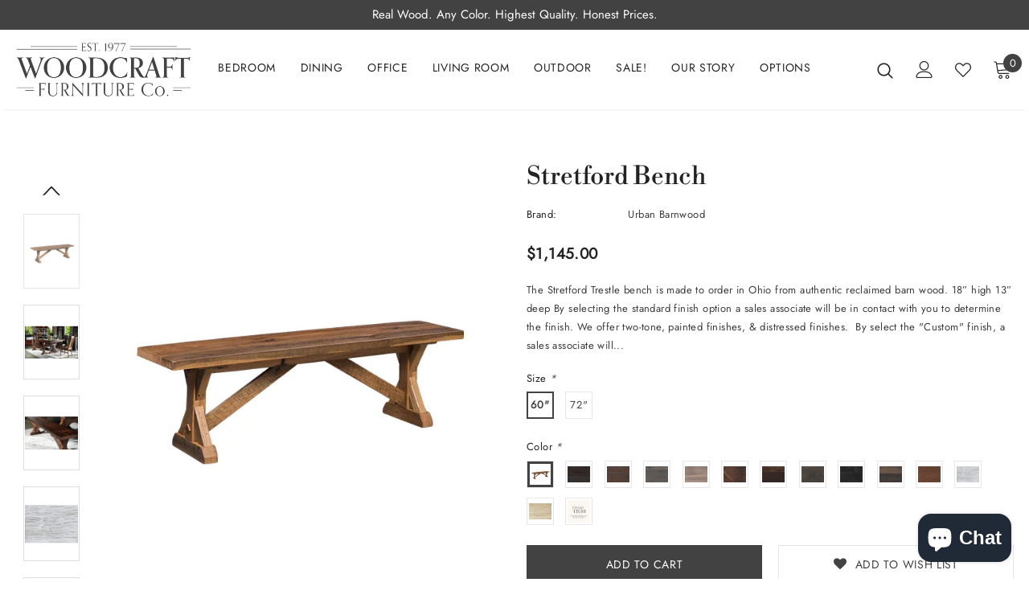

--- FILE ---
content_type: text/html; charset=utf-8
request_url: https://woodcraftfurniture.store/products/258-1360
body_size: 48682
content:
<!doctype html>
<!--[if lt IE 7]><html class="no-js lt-ie9 lt-ie8 lt-ie7" lang="en"> <![endif]-->
<!--[if IE 7]><html class="no-js lt-ie9 lt-ie8" lang="en"> <![endif]-->
<!--[if IE 8]><html class="no-js lt-ie9" lang="en"> <![endif]-->
<!--[if IE 9 ]><html class="ie9 no-js"> <![endif]-->
<!--[if (gt IE 9)|!(IE)]><!--> <html class="no-js"> <!--<![endif]-->
<head>
	<!-- Added by AVADA SEO Suite -->
	<script>
  const avadaLightJsExclude = ['cdn.nfcube.com', 'assets/ecom.js', 'variant-title-king', 'linked_options_variants', 'smile-loader.js', 'smart-product-filter-search', 'rivo-loyalty-referrals', 'avada-cookie-consent', 'consentmo-gdpr', 'quinn', 'pandectes'];
  const avadaLightJsInclude = ['https://www.googletagmanager.com/', 'https://connect.facebook.net/', 'https://business-api.tiktok.com/', 'https://static.klaviyo.com/'];
  window.AVADA_SPEED_BLACKLIST = avadaLightJsInclude.map(item => new RegExp(item, 'i'));
  window.AVADA_SPEED_WHITELIST = avadaLightJsExclude.map(item => new RegExp(item, 'i'));
</script>

<script>
  const isSpeedUpEnable = !1770107468265 || Date.now() < 1770107468265;
  if (isSpeedUpEnable) {
    const avadaSpeedUp=1;
    if(isSpeedUpEnable) {
  function _0x53d9(){const _0x170185=['nodeType','63369lszPLx','iKPvb','HVOeQ','Avada\x20cann','ZrZqm','3863800QrUFjW','kTvxK','2247192hCVzur','getAttribu','fSThr','getOwnProp','disconnect','stener','type','removeEven','prototype','chwwO','tGtjK','D_BLACKLIS','iLLZu','2136ktFTsV','SCRIPT','observe','ptexecute','listener','applicatio','whitelist','beforescri','WTgRI','removeChil','toString','script','e=\x22','tFvnw','script[src','JNnKq','dHASL','warn','splice','NsUJZ','urocl','documentEl','VSqHW','querySelec','D_WHITELIS','wheel','itmxP','hMRjL','qRLVy','tagName','JGbBg','GHjch','YmmvJ','ent','QFogi','anFcU','name','some','options','wWnZL','head','ZAAUA','OOkjo','BKIcp','swzTT','toLowerCas','82652hFIPyX','qFqmP','4060362ANYaFw','WTKUX','ertyDescri','6263585qGddVJ','VnIiw','mayIQ','gQMba','test','FkDlF','parentElem','addEventLi','filter','keydown','AVADA_SPEE','mousemove','text/javas','ad\x20script','map','defineProp','ault','OEUDj','wWCAa','JkVKx','call','ayISI','n/javascri','hjpTX','fnfiT','forEach','touchstart','LQYPD','zFqqZ','xDeJh','push','value','attributes','erties','ement','GavtH','cript','bQbpj','preventDef','blacklist','Guypn','every','czMAC','touchmove','SxZcH','/blocked','KEjiW','tListener','\x5c$&','ptor','geSDJ','7QTFVxh','get','string','170478TNKaMQ','touchend','srwZD','src','blackliste','set','replace','appendChil','OJdKO','jblnV','length','ot\x20lazy\x20lo','HxEaK','setAttribu','torAll','javascript','bind','script[typ','createElem'];_0x53d9=function(){return _0x170185;};return _0x53d9();}function _0x24be(_0x50f909,_0x28e12b){_0x50f909=_0x50f909-(-0x1*-0x1da7+0x25f5+-0x1*0x42a7);const _0x883a1c=_0x53d9();let _0x1a279c=_0x883a1c[_0x50f909];return _0x1a279c;}(function(_0xe92e08,_0x5b766b){const _0x4ffdf8=_0x24be,_0x18a97e=_0xe92e08();while(!![]){try{const _0x3fb055=-parseInt(_0x4ffdf8(0x140))/(-0x19ec+0x2257+0x2*-0x435)+parseInt(_0x4ffdf8(0x17b))/(-0x1*0x15f7+-0xe*-0x1bc+-0x3*0xc5)+-parseInt(_0x4ffdf8(0x105))/(-0xd99+0x1d1f+-0x1*0xf83)+-parseInt(_0x4ffdf8(0x103))/(0x1*-0xc1+-0x278+-0x1*-0x33d)+parseInt(_0x4ffdf8(0x145))/(0x133e+0x1766+-0xe35*0x3)+parseInt(_0x4ffdf8(0x142))/(-0x5e*0x2+-0x228f+0x2351)*(-parseInt(_0x4ffdf8(0x178))/(0x23d8+0x394+0x7e1*-0x5))+-parseInt(_0x4ffdf8(0x112))/(-0x14db+0x164c+-0x169)*(-parseInt(_0x4ffdf8(0xfe))/(-0x4*0x834+0x2*0x7b1+0x1177));if(_0x3fb055===_0x5b766b)break;else _0x18a97e['push'](_0x18a97e['shift']());}catch(_0x34ac6c){_0x18a97e['push'](_0x18a97e['shift']());}}}(_0x53d9,-0x24793*-0x3+-0x9e172+0x1*0xe630f),(function(){const _0xff2fbc=_0x24be,_0x2f57ed={'ZrZqm':function(_0x1dee8a,_0x6ac0f){return _0x1dee8a!==_0x6ac0f;},'chwwO':_0xff2fbc(0x120)+']','SxZcH':function(_0x777c92,_0xa20e53){return _0x777c92<_0xa20e53;},'LQYPD':_0xff2fbc(0x17e),'iLLZu':function(_0xed6c30,_0x187881,_0x3f0a6d){return _0xed6c30(_0x187881,_0x3f0a6d);},'wWnZL':_0xff2fbc(0x151)+_0xff2fbc(0x169),'wWCAa':function(_0x5cfd61,_0x199fab){return _0x5cfd61===_0x199fab;},'bQbpj':_0xff2fbc(0x10b),'tFvnw':_0xff2fbc(0x119)+_0xff2fbc(0x115),'OOkjo':function(_0x3bd611,_0x5a8d7f){return _0x3bd611<_0x5a8d7f;},'FkDlF':_0xff2fbc(0x113),'QFogi':function(_0x34810c,_0x1d034b){return _0x34810c(_0x1d034b);},'OEUDj':_0xff2fbc(0x11d),'WTKUX':function(_0x188f43,_0x4fc1a6){return _0x188f43||_0x4fc1a6;},'itmxP':_0xff2fbc(0x117)+_0xff2fbc(0x15b)+'pt','YmmvJ':function(_0x34088e,_0x2b81b3){return _0x34088e-_0x2b81b3;},'JkVKx':_0xff2fbc(0x17a),'hjpTX':function(_0x1f46e7,_0x45929b){return _0x1f46e7 instanceof _0x45929b;},'ayISI':function(_0x5a1d13,_0x203f93){return _0x5a1d13!==_0x203f93;},'OJdKO':_0xff2fbc(0x175),'srwZD':function(_0x42dee5,_0x364f8a){return _0x42dee5+_0x364f8a;},'dHASL':function(_0x3b599f,_0x281c80){return _0x3b599f instanceof _0x281c80;},'fnfiT':function(_0xc6c60f,_0x106e1f){return _0xc6c60f<_0x106e1f;},'GavtH':function(_0x2f27bb,_0x19300c){return _0x2f27bb+_0x19300c;},'urocl':function(_0x5dd4b6,_0x1e26f1){return _0x5dd4b6+_0x1e26f1;},'GHjch':_0xff2fbc(0xfb)+_0xff2fbc(0x11e),'mayIQ':function(_0x1e2ba3,_0x4d5e4c){return _0x1e2ba3===_0x4d5e4c;},'VSqHW':function(_0x4551a4,_0x2dcf19,_0x3aee60){return _0x4551a4(_0x2dcf19,_0x3aee60);},'xDeJh':function(_0x29445f,_0x289c12,_0x54ba48){return _0x29445f(_0x289c12,_0x54ba48);},'Guypn':function(_0xacc4ca,_0x4e87ca,_0x4d2103){return _0xacc4ca(_0x4e87ca,_0x4d2103);},'JNnKq':_0xff2fbc(0x101)+_0xff2fbc(0xf5)+_0xff2fbc(0x152),'kTvxK':_0xff2fbc(0xf9)+_0xff2fbc(0x172),'zFqqZ':function(_0x3730f5){return _0x3730f5();},'WTgRI':_0xff2fbc(0x14e),'anFcU':_0xff2fbc(0x150),'ZAAUA':_0xff2fbc(0x17c),'qFqmP':_0xff2fbc(0x170),'KEjiW':_0xff2fbc(0x15f),'NsUJZ':_0xff2fbc(0x12b)},_0xb16980=_0x2f57ed[_0xff2fbc(0x104)],_0x47bd2e={'blacklist':window[_0xff2fbc(0x14f)+_0xff2fbc(0x110)+'T'],'whitelist':window[_0xff2fbc(0x14f)+_0xff2fbc(0x12a)+'T']},_0x248772={'blacklisted':[]},_0x178497=(_0x426964,_0x2c7f5b)=>{const _0x5416c4=_0xff2fbc;return _0x426964&&(!_0x2c7f5b||_0x2f57ed[_0x5416c4(0x102)](_0x2c7f5b,_0xb16980))&&(!_0x47bd2e[_0x5416c4(0x16c)]||_0x47bd2e[_0x5416c4(0x16c)][_0x5416c4(0x137)](_0x47721c=>_0x47721c[_0x5416c4(0x149)](_0x426964)))&&(!_0x47bd2e[_0x5416c4(0x118)]||_0x47bd2e[_0x5416c4(0x118)][_0x5416c4(0x16e)](_0x207973=>!_0x207973[_0x5416c4(0x149)](_0x426964)));},_0x40cf91=()=>{const _0x2f793e=_0xff2fbc,_0x1d1d53=document[_0x2f793e(0x129)+_0x2f793e(0xf8)](_0x2f57ed[_0x2f793e(0x10e)]);for(let _0x3fb931=0x1cf*-0x6+-0x1a94+-0x256e*-0x1;_0x2f57ed[_0x2f793e(0x171)](_0x3fb931,_0x1d1d53[_0x2f793e(0x185)]);_0x3fb931++){const _0x38533e=_0x1d1d53[_0x3fb931],_0x800692=_0x38533e[_0x2f793e(0x106)+'te'](_0x2f57ed[_0x2f793e(0x160)]),_0x5b607d=_0x38533e[_0x2f793e(0x10b)];_0x2f57ed[_0x2f793e(0x111)](_0x178497,_0x800692,_0x5b607d)&&(_0x248772[_0x2f793e(0x17f)+'d'][_0x2f793e(0x163)]([_0x38533e,_0x38533e[_0x2f793e(0x10b)]||_0x2f57ed[_0x2f793e(0x139)]]),_0x38533e[_0x2f793e(0x10b)]=_0xb16980,_0x38533e[_0x2f793e(0x14b)+_0x2f793e(0x133)]&&_0x38533e[_0x2f793e(0x14b)+_0x2f793e(0x133)][_0x2f793e(0x11b)+'d'](_0x38533e));}};_0x2f57ed[_0xff2fbc(0x161)](_0x40cf91);const _0xbb5296=function(_0x2bb24e){const _0x3ff688=_0xff2fbc,_0x27e915=_0x2bb24e[_0x3ff688(0x106)+'te'](_0x2f57ed[_0x3ff688(0x160)]);return _0x47bd2e[_0x3ff688(0x16c)]&&_0x47bd2e[_0x3ff688(0x16c)][_0x3ff688(0x16e)](_0x1c2c6c=>!_0x1c2c6c[_0x3ff688(0x149)](_0x27e915))||_0x47bd2e[_0x3ff688(0x118)]&&_0x47bd2e[_0x3ff688(0x118)][_0x3ff688(0x137)](_0x2b6512=>_0x2b6512[_0x3ff688(0x149)](_0x27e915));},_0x33df17=new MutationObserver(_0x413baf=>{const _0x1d0b36=_0xff2fbc,_0x4cfcd5={'gQMba':function(_0xcdde65,_0x5d0754){const _0x156976=_0x24be;return _0x2f57ed[_0x156976(0x157)](_0xcdde65,_0x5d0754);},'BKIcp':_0x2f57ed[_0x1d0b36(0x16a)],'tGtjK':_0x2f57ed[_0x1d0b36(0x11f)]};for(let _0x182781=-0x1abd+-0x212c+0x139*0x31;_0x2f57ed[_0x1d0b36(0x13c)](_0x182781,_0x413baf[_0x1d0b36(0x185)]);_0x182781++){const {addedNodes:_0x44a3be}=_0x413baf[_0x182781];for(let _0x38dacc=-0x3a2*0x1+0x22d4+0xf2*-0x21;_0x2f57ed[_0x1d0b36(0x13c)](_0x38dacc,_0x44a3be[_0x1d0b36(0x185)]);_0x38dacc++){const _0x26f43d=_0x44a3be[_0x38dacc];if(_0x2f57ed[_0x1d0b36(0x157)](_0x26f43d[_0x1d0b36(0xfd)],-0x6*0x1c5+-0x17b9+0x2258)&&_0x2f57ed[_0x1d0b36(0x157)](_0x26f43d[_0x1d0b36(0x12f)],_0x2f57ed[_0x1d0b36(0x14a)])){const _0x2dcdfe=_0x26f43d[_0x1d0b36(0x17e)],_0x58838a=_0x26f43d[_0x1d0b36(0x10b)];if(_0x2f57ed[_0x1d0b36(0x111)](_0x178497,_0x2dcdfe,_0x58838a)){_0x248772[_0x1d0b36(0x17f)+'d'][_0x1d0b36(0x163)]([_0x26f43d,_0x26f43d[_0x1d0b36(0x10b)]]),_0x26f43d[_0x1d0b36(0x10b)]=_0xb16980;const _0x470019=function(_0x2c4fa4){const _0x4244cb=_0x1d0b36;if(_0x4cfcd5[_0x4244cb(0x148)](_0x26f43d[_0x4244cb(0x106)+'te'](_0x4cfcd5[_0x4244cb(0x13d)]),_0xb16980))_0x2c4fa4[_0x4244cb(0x16b)+_0x4244cb(0x155)]();_0x26f43d[_0x4244cb(0x10c)+_0x4244cb(0x174)](_0x4cfcd5[_0x4244cb(0x10f)],_0x470019);};_0x26f43d[_0x1d0b36(0x14c)+_0x1d0b36(0x10a)](_0x2f57ed[_0x1d0b36(0x11f)],_0x470019),_0x26f43d[_0x1d0b36(0x14b)+_0x1d0b36(0x133)]&&_0x26f43d[_0x1d0b36(0x14b)+_0x1d0b36(0x133)][_0x1d0b36(0x11b)+'d'](_0x26f43d);}}}}});_0x33df17[_0xff2fbc(0x114)](document[_0xff2fbc(0x127)+_0xff2fbc(0x167)],{'childList':!![],'subtree':!![]});const _0x45c68d=/[|\\{}()\[\]^$+*?.]/g,_0x3775fa=function(..._0x45d527){const _0x2e307a=_0xff2fbc,_0xac15c3={'JGbBg':function(_0x35e8ca,_0x1ee533){const _0x2deca7=_0x24be;return _0x2f57ed[_0x2deca7(0x157)](_0x35e8ca,_0x1ee533);},'geSDJ':_0x2f57ed[_0x2e307a(0x158)],'VnIiw':function(_0x193aa8,_0x1f0af8){const _0x219e80=_0x2e307a;return _0x2f57ed[_0x219e80(0x15c)](_0x193aa8,_0x1f0af8);},'jblnV':function(_0x3fc5c0,_0x58daa9){const _0x4de5a5=_0x2e307a;return _0x2f57ed[_0x4de5a5(0x15a)](_0x3fc5c0,_0x58daa9);},'HxEaK':_0x2f57ed[_0x2e307a(0x183)],'iKPvb':function(_0x3fb14e,_0x5ca559){const _0xfae469=_0x2e307a;return _0x2f57ed[_0xfae469(0x17d)](_0x3fb14e,_0x5ca559);},'HVOeQ':function(_0x175fb0,_0x5b7d30){const _0x70f3df=_0x2e307a;return _0x2f57ed[_0x70f3df(0x122)](_0x175fb0,_0x5b7d30);}};_0x2f57ed[_0x2e307a(0x15d)](_0x45d527[_0x2e307a(0x185)],0x7*0x1+-0x1d63+0x1*0x1d5d)?(_0x47bd2e[_0x2e307a(0x16c)]=[],_0x47bd2e[_0x2e307a(0x118)]=[]):(_0x47bd2e[_0x2e307a(0x16c)]&&(_0x47bd2e[_0x2e307a(0x16c)]=_0x47bd2e[_0x2e307a(0x16c)][_0x2e307a(0x14d)](_0x1bc596=>_0x45d527[_0x2e307a(0x16e)](_0x3d2932=>{const _0x534123=_0x2e307a;if(_0xac15c3[_0x534123(0x130)](typeof _0x3d2932,_0xac15c3[_0x534123(0x177)]))return!_0x1bc596[_0x534123(0x149)](_0x3d2932);else{if(_0xac15c3[_0x534123(0x146)](_0x3d2932,RegExp))return _0xac15c3[_0x534123(0x184)](_0x1bc596[_0x534123(0x11c)](),_0x3d2932[_0x534123(0x11c)]());}}))),_0x47bd2e[_0x2e307a(0x118)]&&(_0x47bd2e[_0x2e307a(0x118)]=[..._0x47bd2e[_0x2e307a(0x118)],..._0x45d527[_0x2e307a(0x153)](_0x3494ff=>{const _0x4c562e=_0x2e307a;if(_0xac15c3[_0x4c562e(0x130)](typeof _0x3494ff,_0xac15c3[_0x4c562e(0x177)])){const _0x28b4d9=_0x3494ff[_0x4c562e(0x181)](_0x45c68d,_0xac15c3[_0x4c562e(0xf6)]),_0x48ec3d=_0xac15c3[_0x4c562e(0xff)](_0xac15c3[_0x4c562e(0xff)]('.*',_0x28b4d9),'.*');if(_0x47bd2e[_0x4c562e(0x118)][_0x4c562e(0x16e)](_0x1f9deb=>_0x1f9deb[_0x4c562e(0x11c)]()!==_0x48ec3d[_0x4c562e(0x11c)]()))return new RegExp(_0x48ec3d);}else{if(_0xac15c3[_0x4c562e(0x100)](_0x3494ff,RegExp)){if(_0x47bd2e[_0x4c562e(0x118)][_0x4c562e(0x16e)](_0x380cb3=>_0x380cb3[_0x4c562e(0x11c)]()!==_0x3494ff[_0x4c562e(0x11c)]()))return _0x3494ff;}}return null;})[_0x2e307a(0x14d)](Boolean)]));const _0x13bd30=document[_0x2e307a(0x129)+_0x2e307a(0xf8)](_0x2f57ed[_0x2e307a(0x168)](_0x2f57ed[_0x2e307a(0x126)](_0x2f57ed[_0x2e307a(0x131)],_0xb16980),'\x22]'));for(let _0x5d62ab=0xbd*-0x21+0x27c+0x15e1;_0x2f57ed[_0x2e307a(0x171)](_0x5d62ab,_0x13bd30[_0x2e307a(0x185)]);_0x5d62ab++){const _0x4c3f51=_0x13bd30[_0x5d62ab];_0x2f57ed[_0x2e307a(0x134)](_0xbb5296,_0x4c3f51)&&(_0x248772[_0x2e307a(0x17f)+'d'][_0x2e307a(0x163)]([_0x4c3f51,_0x2f57ed[_0x2e307a(0x12c)]]),_0x4c3f51[_0x2e307a(0x14b)+_0x2e307a(0x133)][_0x2e307a(0x11b)+'d'](_0x4c3f51));}let _0x585fea=0x14ba+0x2*0xe02+-0x30be;[..._0x248772[_0x2e307a(0x17f)+'d']][_0x2e307a(0x15e)](([_0x378dab,_0x2e8a49],_0x1a1956)=>{const _0x38dadb=_0x2e307a;if(_0x2f57ed[_0x38dadb(0x134)](_0xbb5296,_0x378dab)){const _0x384dbb=document[_0x38dadb(0xfc)+_0x38dadb(0x133)](_0x2f57ed[_0x38dadb(0x156)]);for(let _0x17bbe9=0x10e1+0x1ef1*-0x1+0xe10;_0x2f57ed[_0x38dadb(0x13c)](_0x17bbe9,_0x378dab[_0x38dadb(0x165)][_0x38dadb(0x185)]);_0x17bbe9++){const _0x116e94=_0x378dab[_0x38dadb(0x165)][_0x17bbe9];_0x2f57ed[_0x38dadb(0x102)](_0x116e94[_0x38dadb(0x136)],_0x2f57ed[_0x38dadb(0x160)])&&_0x2f57ed[_0x38dadb(0x102)](_0x116e94[_0x38dadb(0x136)],_0x2f57ed[_0x38dadb(0x16a)])&&_0x384dbb[_0x38dadb(0xf7)+'te'](_0x116e94[_0x38dadb(0x136)],_0x378dab[_0x38dadb(0x165)][_0x17bbe9][_0x38dadb(0x164)]);}_0x384dbb[_0x38dadb(0xf7)+'te'](_0x2f57ed[_0x38dadb(0x160)],_0x378dab[_0x38dadb(0x17e)]),_0x384dbb[_0x38dadb(0xf7)+'te'](_0x2f57ed[_0x38dadb(0x16a)],_0x2f57ed[_0x38dadb(0x143)](_0x2e8a49,_0x2f57ed[_0x38dadb(0x12c)])),document[_0x38dadb(0x13a)][_0x38dadb(0x182)+'d'](_0x384dbb),_0x248772[_0x38dadb(0x17f)+'d'][_0x38dadb(0x124)](_0x2f57ed[_0x38dadb(0x132)](_0x1a1956,_0x585fea),0xd*0x11c+0x1ca3*-0x1+0xe38),_0x585fea++;}}),_0x47bd2e[_0x2e307a(0x16c)]&&_0x2f57ed[_0x2e307a(0x15d)](_0x47bd2e[_0x2e307a(0x16c)][_0x2e307a(0x185)],-0xa08*-0x2+-0xbe9*-0x1+-0x1ff8)&&_0x33df17[_0x2e307a(0x109)]();},_0x5aa465=document[_0xff2fbc(0xfc)+_0xff2fbc(0x133)],_0x11ab46={'src':Object[_0xff2fbc(0x108)+_0xff2fbc(0x144)+_0xff2fbc(0x176)](HTMLScriptElement[_0xff2fbc(0x10d)],_0x2f57ed[_0xff2fbc(0x160)]),'type':Object[_0xff2fbc(0x108)+_0xff2fbc(0x144)+_0xff2fbc(0x176)](HTMLScriptElement[_0xff2fbc(0x10d)],_0x2f57ed[_0xff2fbc(0x16a)])};document[_0xff2fbc(0xfc)+_0xff2fbc(0x133)]=function(..._0x221205){const _0x3e372e=_0xff2fbc,_0x5bb2de={'czMAC':function(_0x48c7b5,_0x2de221,_0xa6e3f4){const _0x1d3ac0=_0x24be;return _0x2f57ed[_0x1d3ac0(0x16d)](_0x48c7b5,_0x2de221,_0xa6e3f4);},'fSThr':function(_0x203046,_0x32f0d5){const _0x45fb8b=_0x24be;return _0x2f57ed[_0x45fb8b(0x157)](_0x203046,_0x32f0d5);},'swzTT':_0x2f57ed[_0x3e372e(0x16a)],'qRLVy':function(_0x5c57aa,_0x465fbb){const _0x2d32b0=_0x3e372e;return _0x2f57ed[_0x2d32b0(0x147)](_0x5c57aa,_0x465fbb);},'hMRjL':_0x2f57ed[_0x3e372e(0x160)]};if(_0x2f57ed[_0x3e372e(0x102)](_0x221205[0x254*-0x7+0x9f3+0x659][_0x3e372e(0x13f)+'e'](),_0x2f57ed[_0x3e372e(0x156)]))return _0x5aa465[_0x3e372e(0xfa)](document)(..._0x221205);const _0x3e3535=_0x5aa465[_0x3e372e(0xfa)](document)(..._0x221205);try{let _0x333d2e=![],_0x363ac7=![],_0x4ce91b=![];Object[_0x3e372e(0x154)+_0x3e372e(0x166)](_0x3e3535,{'src':{..._0x11ab46[_0x3e372e(0x17e)],'set'(_0x5c91dc){const _0x5c1782=_0x3e372e;if(_0x333d2e)return;_0x333d2e=!![];try{const _0x24bf7f=_0x11ab46[_0x5c1782(0x10b)][_0x5c1782(0x179)][_0x5c1782(0x159)](this);_0x5bb2de[_0x5c1782(0x16f)](_0x178497,_0x5c91dc,_0x24bf7f)&&_0x11ab46[_0x5c1782(0x10b)][_0x5c1782(0x180)][_0x5c1782(0x159)](this,_0xb16980),_0x11ab46[_0x5c1782(0x17e)][_0x5c1782(0x180)][_0x5c1782(0x159)](this,_0x5c91dc);}finally{_0x333d2e=![];}}},'type':{..._0x11ab46[_0x3e372e(0x10b)],'get'(){const _0xd9e806=_0x3e372e,_0x292324=_0x11ab46[_0xd9e806(0x10b)][_0xd9e806(0x179)][_0xd9e806(0x159)](this);if(_0x363ac7)return _0x292324;const _0x1b650b=_0x11ab46[_0xd9e806(0x17e)][_0xd9e806(0x179)][_0xd9e806(0x159)](this);if(_0x2f57ed[_0xd9e806(0x147)](_0x292324,_0xb16980)||_0x2f57ed[_0xd9e806(0x128)](_0x178497,_0x1b650b,_0x292324))return null;return _0x292324;},'set'(_0x530bb5){const _0x19836a=_0x3e372e;if(_0x363ac7)return;_0x363ac7=!![];try{const _0x4fc489=_0x11ab46[_0x19836a(0x17e)][_0x19836a(0x179)][_0x19836a(0x159)](this),_0x2afeec=_0x11ab46[_0x19836a(0x10b)][_0x19836a(0x179)][_0x19836a(0x159)](this),_0x1e28b7=_0x2f57ed[_0x19836a(0x162)](_0x178497,_0x4fc489,_0x2afeec)?_0xb16980:_0x530bb5;_0x11ab46[_0x19836a(0x10b)][_0x19836a(0x180)][_0x19836a(0x159)](this,_0x1e28b7);}finally{_0x363ac7=![];}}}}),_0x3e3535[_0x3e372e(0xf7)+'te']=function(_0x370bc6,_0x179bf1){const _0x340cf9=_0x3e372e;if(_0x4ce91b){HTMLScriptElement[_0x340cf9(0x10d)][_0x340cf9(0xf7)+'te'][_0x340cf9(0x159)](_0x3e3535,_0x370bc6,_0x179bf1);return;}_0x4ce91b=!![];try{_0x5bb2de[_0x340cf9(0x107)](_0x370bc6,_0x5bb2de[_0x340cf9(0x13e)])||_0x5bb2de[_0x340cf9(0x12e)](_0x370bc6,_0x5bb2de[_0x340cf9(0x12d)])?_0x3e3535[_0x370bc6]=_0x179bf1:HTMLScriptElement[_0x340cf9(0x10d)][_0x340cf9(0xf7)+'te'][_0x340cf9(0x159)](_0x3e3535,_0x370bc6,_0x179bf1);}finally{_0x4ce91b=![];}};}catch(_0x23e9ca){console[_0x3e372e(0x123)](_0x2f57ed[_0x3e372e(0x121)],_0x23e9ca);}return _0x3e3535;};const _0x3a8f4d=[_0x2f57ed[_0xff2fbc(0x11a)],_0x2f57ed[_0xff2fbc(0x135)],_0x2f57ed[_0xff2fbc(0x13b)],_0x2f57ed[_0xff2fbc(0x141)],_0x2f57ed[_0xff2fbc(0x173)],_0x2f57ed[_0xff2fbc(0x125)]],_0x5e73de=_0x3a8f4d[_0xff2fbc(0x153)](_0x368d0e=>{return{'type':_0x368d0e,'listener':()=>_0x3775fa(),'options':{'passive':!![]}};});_0x5e73de[_0xff2fbc(0x15e)](_0x389598=>{const _0x51ec90=_0xff2fbc;document[_0x51ec90(0x14c)+_0x51ec90(0x10a)](_0x389598[_0x51ec90(0x10b)],_0x389598[_0x51ec90(0x116)],_0x389598[_0x51ec90(0x138)]);});}()));
}
    class LightJsLoader{constructor(e){this.jQs=[],this.listener=this.handleListener.bind(this,e),this.scripts=["default","defer","async"].reduce(((e,t)=>({...e,[t]:[]})),{});const t=this;e.forEach((e=>window.addEventListener(e,t.listener,{passive:!0})))}handleListener(e){const t=this;return e.forEach((e=>window.removeEventListener(e,t.listener))),"complete"===document.readyState?this.handleDOM():document.addEventListener("readystatechange",(e=>{if("complete"===e.target.readyState)return setTimeout(t.handleDOM.bind(t),1)}))}async handleDOM(){this.suspendEvent(),this.suspendJQuery(),this.findScripts(),this.preloadScripts();for(const e of Object.keys(this.scripts))await this.replaceScripts(this.scripts[e]);for(const e of["DOMContentLoaded","readystatechange"])await this.requestRepaint(),document.dispatchEvent(new Event("lightJS-"+e));document.lightJSonreadystatechange&&document.lightJSonreadystatechange();for(const e of["DOMContentLoaded","load"])await this.requestRepaint(),window.dispatchEvent(new Event("lightJS-"+e));await this.requestRepaint(),window.lightJSonload&&window.lightJSonload(),await this.requestRepaint(),this.jQs.forEach((e=>e(window).trigger("lightJS-jquery-load"))),window.dispatchEvent(new Event("lightJS-pageshow")),await this.requestRepaint(),window.lightJSonpageshow&&window.lightJSonpageshow()}async requestRepaint(){return new Promise((e=>requestAnimationFrame(e)))}findScripts(){document.querySelectorAll("script[type=lightJs]").forEach((e=>{e.hasAttribute("src")?e.hasAttribute("async")&&e.async?this.scripts.async.push(e):e.hasAttribute("defer")&&e.defer?this.scripts.defer.push(e):this.scripts.default.push(e):this.scripts.default.push(e)}))}preloadScripts(){const e=this,t=Object.keys(this.scripts).reduce(((t,n)=>[...t,...e.scripts[n]]),[]),n=document.createDocumentFragment();t.forEach((e=>{const t=e.getAttribute("src");if(!t)return;const s=document.createElement("link");s.href=t,s.rel="preload",s.as="script",n.appendChild(s)})),document.head.appendChild(n)}async replaceScripts(e){let t;for(;t=e.shift();)await this.requestRepaint(),new Promise((e=>{const n=document.createElement("script");[...t.attributes].forEach((e=>{"type"!==e.nodeName&&n.setAttribute(e.nodeName,e.nodeValue)})),t.hasAttribute("src")?(n.addEventListener("load",e),n.addEventListener("error",e)):(n.text=t.text,e()),t.parentNode.replaceChild(n,t)}))}suspendEvent(){const e={};[{obj:document,name:"DOMContentLoaded"},{obj:window,name:"DOMContentLoaded"},{obj:window,name:"load"},{obj:window,name:"pageshow"},{obj:document,name:"readystatechange"}].map((t=>function(t,n){function s(n){return e[t].list.indexOf(n)>=0?"lightJS-"+n:n}e[t]||(e[t]={list:[n],add:t.addEventListener,remove:t.removeEventListener},t.addEventListener=(...n)=>{n[0]=s(n[0]),e[t].add.apply(t,n)},t.removeEventListener=(...n)=>{n[0]=s(n[0]),e[t].remove.apply(t,n)})}(t.obj,t.name))),[{obj:document,name:"onreadystatechange"},{obj:window,name:"onpageshow"}].map((e=>function(e,t){let n=e[t];Object.defineProperty(e,t,{get:()=>n||function(){},set:s=>{e["lightJS"+t]=n=s}})}(e.obj,e.name)))}suspendJQuery(){const e=this;let t=window.jQuery;Object.defineProperty(window,"jQuery",{get:()=>t,set(n){if(!n||!n.fn||!e.jQs.includes(n))return void(t=n);n.fn.ready=n.fn.init.prototype.ready=e=>{e.bind(document)(n)};const s=n.fn.on;n.fn.on=n.fn.init.prototype.on=function(...e){if(window!==this[0])return s.apply(this,e),this;const t=e=>e.split(" ").map((e=>"load"===e||0===e.indexOf("load.")?"lightJS-jquery-load":e)).join(" ");return"string"==typeof e[0]||e[0]instanceof String?(e[0]=t(e[0]),s.apply(this,e),this):("object"==typeof e[0]&&Object.keys(e[0]).forEach((n=>{delete Object.assign(e[0],{[t(n)]:e[0][n]})[n]})),s.apply(this,e),this)},e.jQs.push(n),t=n}})}}
new LightJsLoader(["keydown","mousemove","touchend","touchmove","touchstart","wheel"]);
  }
</script><!-- meta basic type product --><!-- meta basic type collection --><!-- meta basic type article -->

	<!-- /Added by AVADA SEO Suite -->

  <!-- Basic page needs ================================================== -->
  <meta charset="utf-8">
  <meta http-equiv="X-UA-Compatible" content="IE=edge,chrome=1">
  <meta name="google-site-verification" content="oTKBh-ZmXm1XsbsY0Ymi7GkrlaK1NdOB-r2p0d1MV8g" />
	
  <!-- Title and description ================================================== -->

  <!-- Product meta ================================================== -->
  


  <meta property="og:type" content="product">
  <meta property="og:title" content="Stretford Bench">
  
  <meta property="og:image" content="http://woodcraftfurniture.store/cdn/shop/products/1dKbuDRysbCh27yYMsOeb16JNWDQOvGT6_06bcd611-e342-4cd5-84c6-3b1fe4b9c8cd_grande.jpg?v=1753883401">
  <meta property="og:image:secure_url" content="https://woodcraftfurniture.store/cdn/shop/products/1dKbuDRysbCh27yYMsOeb16JNWDQOvGT6_06bcd611-e342-4cd5-84c6-3b1fe4b9c8cd_grande.jpg?v=1753883401">
  
  <meta property="og:image" content="http://woodcraftfurniture.store/cdn/shop/products/Stretforddiningroomset_70edf8a4-30cb-402d-a447-aad8b1d51574_grande.png?v=1753883402">
  <meta property="og:image:secure_url" content="https://woodcraftfurniture.store/cdn/shop/products/Stretforddiningroomset_70edf8a4-30cb-402d-a447-aad8b1d51574_grande.png?v=1753883402">
  
  <meta property="og:image" content="http://woodcraftfurniture.store/cdn/shop/products/StretfordBench_grande.png?v=1753883404">
  <meta property="og:image:secure_url" content="https://woodcraftfurniture.store/cdn/shop/products/StretfordBench_grande.png?v=1753883404">
  
  <meta property="og:price:amount" content="1,145.00">
  <meta property="og:price:currency" content="USD">


  <meta property="og:description" content="The Stretford Trestle bench is made to order in Ohio from authentic reclaimed barn wood. 18” high 13” deep By selecting the standard finish option a sales associate will be in contact with you to determine the finish. We offer two-tone, painted finishes, &amp;amp; distressed finishes.  By select the &quot;Custom&quot; finish, a sale">


  <meta property="og:url" content="https://woodcraftfurniture.store/products/258-1360">
  <meta property="og:site_name" content="Woodcraft Furniture ">
  <!-- /snippets/twitter-card.liquid -->





  <meta name="twitter:card" content="product">
  <meta name="twitter:title" content="Stretford Bench">
  <meta name="twitter:description" content="



The Stretford Trestle bench is made to order in Ohio from authentic reclaimed barn wood.
18” high
13” deep
By selecting the standard finish option a sales associate will be in contact with you to determine the finish. We offer two-tone, painted finishes, &amp;amp; distressed finishes. 
By select the &quot;Custom&quot; finish, a sales associate will be in contact with you to determine the finish. 



">
  <meta name="twitter:image" content="https://woodcraftfurniture.store/cdn/shop/products/1dKbuDRysbCh27yYMsOeb16JNWDQOvGT6_06bcd611-e342-4cd5-84c6-3b1fe4b9c8cd_medium.jpg?v=1753883401">
  <meta name="twitter:image:width" content="240">
  <meta name="twitter:image:height" content="240">
  <meta name="twitter:label1" content="Price">
  <meta name="twitter:data1" content="From $1,145.00 USD">
  
  <meta name="twitter:label2" content="Brand">
  <meta name="twitter:data2" content="Urban Barnwood">
  



  <!-- Helpers ================================================== -->
  <link rel="canonical" href="https://woodcraftfurniture.store/products/258-1360">
  <meta name="viewport" content="width=device-width, initial-scale=1, maximum-scale=1, user-scalable=0, minimal-ui">
  
  <!-- Favicon -->
  
  <link rel="shortcut icon" href="//woodcraftfurniture.store/cdn/shop/files/fav_32x32.png?v=1619658783" type="image/png">
  
 
   <!-- fonts -->
  
  
  <!-- Styles -->
  <link href="//woodcraftfurniture.store/cdn/shop/t/6/assets/vendor.min.css?v=100472052405884710241724536071" rel="stylesheet" type="text/css" media="all" />
<link href="//woodcraftfurniture.store/cdn/shop/t/6/assets/theme-styles.scss.css?v=10516138921454275471764431715" rel="stylesheet" type="text/css" media="all" />
<link href="//woodcraftfurniture.store/cdn/shop/t/6/assets/theme-styles-responsive.scss.css?v=172134009058134858371724536071" rel="stylesheet" type="text/css" media="all" />
  
   <!-- Scripts -->
  <script src="//woodcraftfurniture.store/cdn/shop/t/6/assets/jquery.min.js?v=56888366816115934351724536071" type="text/javascript"></script>
<script src="//woodcraftfurniture.store/cdn/shop/t/6/assets/jquery-cookie.min.js?v=72365755745404048181724536071" type="text/javascript"></script>
<script src="//woodcraftfurniture.store/cdn/shop/t/6/assets/lazysizes.min.js?v=84414966064882348651724536071" type="text/javascript"></script>

<script>
  	window.lazySizesConfig = window.lazySizesConfig || {};
    lazySizesConfig.loadMode = 1;
    window.lazySizesConfig.init = false;
    lazySizes.init();
  
    window.ajax_cart = "normal";
    window.money_format = "${{amount}}";//"${{amount}} USD";
    window.shop_currency = "USD";
    window.show_multiple_currencies = false;
    window.use_color_swatch = true;
    window.color_swatch_style = "variant";
    window.enable_sidebar_multiple_choice = true;
    window.file_url = "//woodcraftfurniture.store/cdn/shop/files/?v=29009";
    window.asset_url = "";
    window.router = "";
    window.swatch_recently = "color";
    
    window.inventory_text = {
        in_stock: "In stock",
        many_in_stock: "Many in stock",
        out_of_stock: "Out of stock",
        add_to_cart: "Add to Cart",
        add_all_to_cart: "Add all to Cart",
        sold_out: "Sold Out",
        select_options : "Select options",
        unavailable: "Unavailable",
        no_more_product: "No more product",
        show_options: "Show Variants",
        hide_options: "Hide Variants",
        adding : "Adding",
        thank_you : "Thank You",
        add_more : "Add More",
        cart_feedback : "Added",
        add_wishlist : "Add to Wish List",
        remove_wishlist : "Remove Wish List",
        previous: "Prev",
        next: "Next",
      	pre_order : "Pre Order",
    };
    window.multi_lang = false;
    window.infinity_scroll_feature = true;
    window.newsletter_popup = false;
    var hl = {
      url: 'woodcraft-furniture-ecommerce.myshopify.com',
      tid: '9691007',
      dom: 'woodcraftfurniture.store',
      lic: '48d02febcab14796',
    };
</script>

  <!-- Header hook for plugins ================================ -->
  <script>window.performance && window.performance.mark && window.performance.mark('shopify.content_for_header.start');</script><meta name="google-site-verification" content="cIjNy3P8VWOxUZ7h1Met1aHhZim1gpSFPnmD9P7qXK8">
<meta name="google-site-verification" content="oTKBh-ZmXm1XsbsY0Ymi7GkrlaK1NdOB-r2p0d1MV8g">
<meta name="facebook-domain-verification" content="v4k2m7yr8hwul8u2u1dllnsebc2mlj">
<meta id="shopify-digital-wallet" name="shopify-digital-wallet" content="/56040423614/digital_wallets/dialog">
<link rel="alternate" type="application/json+oembed" href="https://woodcraftfurniture.store/products/258-1360.oembed">
<script async="async" src="/checkouts/internal/preloads.js?locale=en-US"></script>
<script id="shopify-features" type="application/json">{"accessToken":"6532604d91fecdaa80355d8a15e87554","betas":["rich-media-storefront-analytics"],"domain":"woodcraftfurniture.store","predictiveSearch":true,"shopId":56040423614,"locale":"en"}</script>
<script>var Shopify = Shopify || {};
Shopify.shop = "woodcraft-furniture-ecommerce.myshopify.com";
Shopify.locale = "en";
Shopify.currency = {"active":"USD","rate":"1.0"};
Shopify.country = "US";
Shopify.theme = {"name":"Copy of Copy of New z-dzine","id":139589550270,"schema_name":"Ella","schema_version":"3.0.0","theme_store_id":null,"role":"main"};
Shopify.theme.handle = "null";
Shopify.theme.style = {"id":null,"handle":null};
Shopify.cdnHost = "woodcraftfurniture.store/cdn";
Shopify.routes = Shopify.routes || {};
Shopify.routes.root = "/";</script>
<script type="module">!function(o){(o.Shopify=o.Shopify||{}).modules=!0}(window);</script>
<script>!function(o){function n(){var o=[];function n(){o.push(Array.prototype.slice.apply(arguments))}return n.q=o,n}var t=o.Shopify=o.Shopify||{};t.loadFeatures=n(),t.autoloadFeatures=n()}(window);</script>
<script id="shop-js-analytics" type="application/json">{"pageType":"product"}</script>
<script defer="defer" async type="module" src="//woodcraftfurniture.store/cdn/shopifycloud/shop-js/modules/v2/client.init-shop-cart-sync_BN7fPSNr.en.esm.js"></script>
<script defer="defer" async type="module" src="//woodcraftfurniture.store/cdn/shopifycloud/shop-js/modules/v2/chunk.common_Cbph3Kss.esm.js"></script>
<script defer="defer" async type="module" src="//woodcraftfurniture.store/cdn/shopifycloud/shop-js/modules/v2/chunk.modal_DKumMAJ1.esm.js"></script>
<script type="module">
  await import("//woodcraftfurniture.store/cdn/shopifycloud/shop-js/modules/v2/client.init-shop-cart-sync_BN7fPSNr.en.esm.js");
await import("//woodcraftfurniture.store/cdn/shopifycloud/shop-js/modules/v2/chunk.common_Cbph3Kss.esm.js");
await import("//woodcraftfurniture.store/cdn/shopifycloud/shop-js/modules/v2/chunk.modal_DKumMAJ1.esm.js");

  window.Shopify.SignInWithShop?.initShopCartSync?.({"fedCMEnabled":true,"windoidEnabled":true});

</script>
<script>(function() {
  var isLoaded = false;
  function asyncLoad() {
    if (isLoaded) return;
    isLoaded = true;
    var urls = ["https:\/\/widget.tagembed.com\/embed.min.js?shop=woodcraft-furniture-ecommerce.myshopify.com","\/\/cdn.shopify.com\/proxy\/f6bd1fb280806cb360b7f38fab6f4cc6a4629c30968b4f66506c2f2dd399660a\/shopify-script-tags.s3.eu-west-1.amazonaws.com\/smartseo\/instantpage.js?shop=woodcraft-furniture-ecommerce.myshopify.com\u0026sp-cache-control=cHVibGljLCBtYXgtYWdlPTkwMA"];
    for (var i = 0; i < urls.length; i++) {
      var s = document.createElement('script');
      if ((!1770107468265 || Date.now() < 1770107468265) &&
      (!window.AVADA_SPEED_BLACKLIST || window.AVADA_SPEED_BLACKLIST.some(pattern => pattern.test(s))) &&
      (!window.AVADA_SPEED_WHITELIST || window.AVADA_SPEED_WHITELIST.every(pattern => !pattern.test(s)))) s.type = 'lightJs'; else s.type = 'text/javascript';
      s.async = true;
      s.src = urls[i];
      var x = document.getElementsByTagName('script')[0];
      x.parentNode.insertBefore(s, x);
    }
  };
  if(window.attachEvent) {
    window.attachEvent('onload', asyncLoad);
  } else {
    window.addEventListener('load', asyncLoad, false);
  }
})();</script>
<script id="__st">var __st={"a":56040423614,"offset":-18000,"reqid":"5542371c-3482-4324-82bd-3ec6a4fc0b88-1770099125","pageurl":"woodcraftfurniture.store\/products\/258-1360","u":"d34d8797de6d","p":"product","rtyp":"product","rid":6740169883838};</script>
<script>window.ShopifyPaypalV4VisibilityTracking = true;</script>
<script id="captcha-bootstrap">!function(){'use strict';const t='contact',e='account',n='new_comment',o=[[t,t],['blogs',n],['comments',n],[t,'customer']],c=[[e,'customer_login'],[e,'guest_login'],[e,'recover_customer_password'],[e,'create_customer']],r=t=>t.map((([t,e])=>`form[action*='/${t}']:not([data-nocaptcha='true']) input[name='form_type'][value='${e}']`)).join(','),a=t=>()=>t?[...document.querySelectorAll(t)].map((t=>t.form)):[];function s(){const t=[...o],e=r(t);return a(e)}const i='password',u='form_key',d=['recaptcha-v3-token','g-recaptcha-response','h-captcha-response',i],f=()=>{try{return window.sessionStorage}catch{return}},m='__shopify_v',_=t=>t.elements[u];function p(t,e,n=!1){try{const o=window.sessionStorage,c=JSON.parse(o.getItem(e)),{data:r}=function(t){const{data:e,action:n}=t;return t[m]||n?{data:e,action:n}:{data:t,action:n}}(c);for(const[e,n]of Object.entries(r))t.elements[e]&&(t.elements[e].value=n);n&&o.removeItem(e)}catch(o){console.error('form repopulation failed',{error:o})}}const l='form_type',E='cptcha';function T(t){t.dataset[E]=!0}const w=window,h=w.document,L='Shopify',v='ce_forms',y='captcha';let A=!1;((t,e)=>{const n=(g='f06e6c50-85a8-45c8-87d0-21a2b65856fe',I='https://cdn.shopify.com/shopifycloud/storefront-forms-hcaptcha/ce_storefront_forms_captcha_hcaptcha.v1.5.2.iife.js',D={infoText:'Protected by hCaptcha',privacyText:'Privacy',termsText:'Terms'},(t,e,n)=>{const o=w[L][v],c=o.bindForm;if(c)return c(t,g,e,D).then(n);var r;o.q.push([[t,g,e,D],n]),r=I,A||(h.body.append(Object.assign(h.createElement('script'),{id:'captcha-provider',async:!0,src:r})),A=!0)});var g,I,D;w[L]=w[L]||{},w[L][v]=w[L][v]||{},w[L][v].q=[],w[L][y]=w[L][y]||{},w[L][y].protect=function(t,e){n(t,void 0,e),T(t)},Object.freeze(w[L][y]),function(t,e,n,w,h,L){const[v,y,A,g]=function(t,e,n){const i=e?o:[],u=t?c:[],d=[...i,...u],f=r(d),m=r(i),_=r(d.filter((([t,e])=>n.includes(e))));return[a(f),a(m),a(_),s()]}(w,h,L),I=t=>{const e=t.target;return e instanceof HTMLFormElement?e:e&&e.form},D=t=>v().includes(t);t.addEventListener('submit',(t=>{const e=I(t);if(!e)return;const n=D(e)&&!e.dataset.hcaptchaBound&&!e.dataset.recaptchaBound,o=_(e),c=g().includes(e)&&(!o||!o.value);(n||c)&&t.preventDefault(),c&&!n&&(function(t){try{if(!f())return;!function(t){const e=f();if(!e)return;const n=_(t);if(!n)return;const o=n.value;o&&e.removeItem(o)}(t);const e=Array.from(Array(32),(()=>Math.random().toString(36)[2])).join('');!function(t,e){_(t)||t.append(Object.assign(document.createElement('input'),{type:'hidden',name:u})),t.elements[u].value=e}(t,e),function(t,e){const n=f();if(!n)return;const o=[...t.querySelectorAll(`input[type='${i}']`)].map((({name:t})=>t)),c=[...d,...o],r={};for(const[a,s]of new FormData(t).entries())c.includes(a)||(r[a]=s);n.setItem(e,JSON.stringify({[m]:1,action:t.action,data:r}))}(t,e)}catch(e){console.error('failed to persist form',e)}}(e),e.submit())}));const S=(t,e)=>{t&&!t.dataset[E]&&(n(t,e.some((e=>e===t))),T(t))};for(const o of['focusin','change'])t.addEventListener(o,(t=>{const e=I(t);D(e)&&S(e,y())}));const B=e.get('form_key'),M=e.get(l),P=B&&M;t.addEventListener('DOMContentLoaded',(()=>{const t=y();if(P)for(const e of t)e.elements[l].value===M&&p(e,B);[...new Set([...A(),...v().filter((t=>'true'===t.dataset.shopifyCaptcha))])].forEach((e=>S(e,t)))}))}(h,new URLSearchParams(w.location.search),n,t,e,['guest_login'])})(!0,!0)}();</script>
<script integrity="sha256-4kQ18oKyAcykRKYeNunJcIwy7WH5gtpwJnB7kiuLZ1E=" data-source-attribution="shopify.loadfeatures" defer="defer" src="//woodcraftfurniture.store/cdn/shopifycloud/storefront/assets/storefront/load_feature-a0a9edcb.js" crossorigin="anonymous"></script>
<script data-source-attribution="shopify.dynamic_checkout.dynamic.init">var Shopify=Shopify||{};Shopify.PaymentButton=Shopify.PaymentButton||{isStorefrontPortableWallets:!0,init:function(){window.Shopify.PaymentButton.init=function(){};var t=document.createElement("script");t.src="https://woodcraftfurniture.store/cdn/shopifycloud/portable-wallets/latest/portable-wallets.en.js",t.type="module",document.head.appendChild(t)}};
</script>
<script data-source-attribution="shopify.dynamic_checkout.buyer_consent">
  function portableWalletsHideBuyerConsent(e){var t=document.getElementById("shopify-buyer-consent"),n=document.getElementById("shopify-subscription-policy-button");t&&n&&(t.classList.add("hidden"),t.setAttribute("aria-hidden","true"),n.removeEventListener("click",e))}function portableWalletsShowBuyerConsent(e){var t=document.getElementById("shopify-buyer-consent"),n=document.getElementById("shopify-subscription-policy-button");t&&n&&(t.classList.remove("hidden"),t.removeAttribute("aria-hidden"),n.addEventListener("click",e))}window.Shopify?.PaymentButton&&(window.Shopify.PaymentButton.hideBuyerConsent=portableWalletsHideBuyerConsent,window.Shopify.PaymentButton.showBuyerConsent=portableWalletsShowBuyerConsent);
</script>
<script data-source-attribution="shopify.dynamic_checkout.cart.bootstrap">document.addEventListener("DOMContentLoaded",(function(){function t(){return document.querySelector("shopify-accelerated-checkout-cart, shopify-accelerated-checkout")}if(t())Shopify.PaymentButton.init();else{new MutationObserver((function(e,n){t()&&(Shopify.PaymentButton.init(),n.disconnect())})).observe(document.body,{childList:!0,subtree:!0})}}));
</script>
<link id="shopify-accelerated-checkout-styles" rel="stylesheet" media="screen" href="https://woodcraftfurniture.store/cdn/shopifycloud/portable-wallets/latest/accelerated-checkout-backwards-compat.css" crossorigin="anonymous">
<style id="shopify-accelerated-checkout-cart">
        #shopify-buyer-consent {
  margin-top: 1em;
  display: inline-block;
  width: 100%;
}

#shopify-buyer-consent.hidden {
  display: none;
}

#shopify-subscription-policy-button {
  background: none;
  border: none;
  padding: 0;
  text-decoration: underline;
  font-size: inherit;
  cursor: pointer;
}

#shopify-subscription-policy-button::before {
  box-shadow: none;
}

      </style>

<script>window.performance && window.performance.mark && window.performance.mark('shopify.content_for_header.end');</script>

  <!--[if lt IE 9]>
  <script src="//html5shiv.googlecode.com/svn/trunk/html5.js" type="text/javascript"></script>
  <![endif]-->

  
  
  

  <script>

    Shopify.productOptionsMap = {};
    Shopify.quickViewOptionsMap = {};

    Shopify.updateOptionsInSelector = function(selectorIndex, wrapperSlt) {
        Shopify.optionsMap = wrapperSlt === '.product' ? Shopify.productOptionsMap : Shopify.quickViewOptionsMap;

        switch (selectorIndex) {
            case 0:
                var key = 'root';
                var selector = $(wrapperSlt + ' .single-option-selector:eq(0)');
                break;
            case 1:
                var key = $(wrapperSlt + ' .single-option-selector:eq(0)').val();
                var selector = $(wrapperSlt + ' .single-option-selector:eq(1)');
                break;
            case 2:
                var key = $(wrapperSlt + ' .single-option-selector:eq(0)').val();
                key += ' / ' + $(wrapperSlt + ' .single-option-selector:eq(1)').val();
                var selector = $(wrapperSlt + ' .single-option-selector:eq(2)');
        }

        var initialValue = selector.val();

        selector.empty();

        var availableOptions = Shopify.optionsMap[key];

        if (availableOptions && availableOptions.length) {
            for (var i = 0; i < availableOptions.length; i++) {
                var option = availableOptions[i];

                var newOption = $('<option></option>').val(option).html(option);

                selector.append(newOption);
            }

            $(wrapperSlt + ' .swatch[data-option-index="' + selectorIndex + '"] .swatch-element').each(function() {
                if ($.inArray($(this).attr('data-value'), availableOptions) !== -1) {
                    $(this).removeClass('soldout').find(':radio').removeAttr('disabled', 'disabled').removeAttr('checked');
                }
                else {
                    $(this).addClass('soldout').find(':radio').removeAttr('checked').attr('disabled', 'disabled');
                }
            });

            if ($.inArray(initialValue, availableOptions) !== -1) {
                selector.val(initialValue);
            }

            selector.trigger('change');
        };
    };

    Shopify.linkOptionSelectors = function(product, wrapperSlt) {
        // Building our mapping object.
        Shopify.optionsMap = wrapperSlt === '.product' ? Shopify.productOptionsMap : Shopify.quickViewOptionsMap;

        for (var i = 0; i < product.variants.length; i++) {
            var variant = product.variants[i];

            if (variant.available) {
                // Gathering values for the 1st drop-down.
                Shopify.optionsMap['root'] = Shopify.optionsMap['root'] || [];

                Shopify.optionsMap['root'].push(variant.option1);
                Shopify.optionsMap['root'] = Shopify.uniq(Shopify.optionsMap['root']);

                // Gathering values for the 2nd drop-down.
                if (product.options.length > 1) {
                var key = variant.option1;
                    Shopify.optionsMap[key] = Shopify.optionsMap[key] || [];
                    Shopify.optionsMap[key].push(variant.option2);
                    Shopify.optionsMap[key] = Shopify.uniq(Shopify.optionsMap[key]);
                }

                // Gathering values for the 3rd drop-down.
                if (product.options.length === 3) {
                    var key = variant.option1 + ' / ' + variant.option2;
                    Shopify.optionsMap[key] = Shopify.optionsMap[key] || [];
                    Shopify.optionsMap[key].push(variant.option3);
                    Shopify.optionsMap[key] = Shopify.uniq(Shopify.optionsMap[key]);
                }
            }
        };

        // Update options right away.
        Shopify.updateOptionsInSelector(0, wrapperSlt);

        if (product.options.length > 1) Shopify.updateOptionsInSelector(1, wrapperSlt);
        if (product.options.length === 3) Shopify.updateOptionsInSelector(2, wrapperSlt);

        // When there is an update in the first dropdown.
        $(wrapperSlt + " .single-option-selector:eq(0)").change(function() {
            Shopify.updateOptionsInSelector(1, wrapperSlt);
            if (product.options.length === 3) Shopify.updateOptionsInSelector(2, wrapperSlt);
            return true;
        });

        // When there is an update in the second dropdown.
        $(wrapperSlt + " .single-option-selector:eq(1)").change(function() {
            if (product.options.length === 3) Shopify.updateOptionsInSelector(2, wrapperSlt);
            return true;
        });
    };
</script>

<!-- Google Tag Manager -->
<!-- Google tag (gtag.js) --> <script async src="https://www.googletagmanager.com/gtag/js?id=AW-962793694"></script> <script> window.dataLayer = window.dataLayer || []; function gtag(){dataLayer.push(arguments);} gtag('js', new Date()); gtag('config', 'AW-962793694'); </script>
<!-- End Google Tag Manager -->
<script type="text/javascript">
        var _stk = "b634966d9cfb0080e2f99fb60ea84388ad05f1b6";
        
        (function(){
            var a=document, b=a.createElement("script"); b.type="text/javascript";
            b.async=!0; b.src=('https:'==document.location.protocol ? 'https://' :
            'http://') + 'd31y97ze264gaa.cloudfront.net/assets/st/js/st.js';
            a=a.getElementsByTagName("script")[0]; a.parentNode.insertBefore(b,a);
        })();
    </script>


<!-- BEGIN app block: shopify://apps/smart-seo/blocks/smartseo/7b0a6064-ca2e-4392-9a1d-8c43c942357b --><meta name="smart-seo-integrated" content="true" /><!-- metatagsSavedToSEOFields: false --><!-- BEGIN app snippet: smartseo.product.metatags --><!-- product_seo_template_metafield:  --><title>Woodcraft Furniture | Stretford Bench</title>
<meta name="description" content="The Stretford Trestle bench is made to order in Ohio from authentic reclaimed barn wood. 18” high 13” deep By selecting the standard finish option a sales associate will be in contact with you to determine the finish. We offer two-tone, painted finishes, &amp;amp; distressed finishes.  By select the &quot;Custom&quot; finish, a sale" />
<meta name="smartseo-timestamp" content="0" /><!-- END app snippet --><!-- END app block --><!-- BEGIN app block: shopify://apps/pagefly-page-builder/blocks/app-embed/83e179f7-59a0-4589-8c66-c0dddf959200 -->

<!-- BEGIN app snippet: pagefly-cro-ab-testing-main -->







<script>
  ;(function () {
    const url = new URL(window.location)
    const viewParam = url.searchParams.get('view')
    if (viewParam && viewParam.includes('variant-pf-')) {
      url.searchParams.set('pf_v', viewParam)
      url.searchParams.delete('view')
      window.history.replaceState({}, '', url)
    }
  })()
</script>



<script type='module'>
  
  window.PAGEFLY_CRO = window.PAGEFLY_CRO || {}

  window.PAGEFLY_CRO['data_debug'] = {
    original_template_suffix: "all_products",
    allow_ab_test: false,
    ab_test_start_time: 0,
    ab_test_end_time: 0,
    today_date_time: 1770099125000,
  }
  window.PAGEFLY_CRO['GA4'] = { enabled: false}
</script>

<!-- END app snippet -->








  <script src='https://cdn.shopify.com/extensions/019c1c9b-69a5-75c7-99f1-f2ea136270a3/pagefly-page-builder-218/assets/pagefly-helper.js' defer='defer'></script>

  <script src='https://cdn.shopify.com/extensions/019c1c9b-69a5-75c7-99f1-f2ea136270a3/pagefly-page-builder-218/assets/pagefly-general-helper.js' defer='defer'></script>

  <script src='https://cdn.shopify.com/extensions/019c1c9b-69a5-75c7-99f1-f2ea136270a3/pagefly-page-builder-218/assets/pagefly-snap-slider.js' defer='defer'></script>

  <script src='https://cdn.shopify.com/extensions/019c1c9b-69a5-75c7-99f1-f2ea136270a3/pagefly-page-builder-218/assets/pagefly-slideshow-v3.js' defer='defer'></script>

  <script src='https://cdn.shopify.com/extensions/019c1c9b-69a5-75c7-99f1-f2ea136270a3/pagefly-page-builder-218/assets/pagefly-slideshow-v4.js' defer='defer'></script>

  <script src='https://cdn.shopify.com/extensions/019c1c9b-69a5-75c7-99f1-f2ea136270a3/pagefly-page-builder-218/assets/pagefly-glider.js' defer='defer'></script>

  <script src='https://cdn.shopify.com/extensions/019c1c9b-69a5-75c7-99f1-f2ea136270a3/pagefly-page-builder-218/assets/pagefly-slideshow-v1-v2.js' defer='defer'></script>

  <script src='https://cdn.shopify.com/extensions/019c1c9b-69a5-75c7-99f1-f2ea136270a3/pagefly-page-builder-218/assets/pagefly-product-media.js' defer='defer'></script>

  <script src='https://cdn.shopify.com/extensions/019c1c9b-69a5-75c7-99f1-f2ea136270a3/pagefly-page-builder-218/assets/pagefly-product.js' defer='defer'></script>


<script id='pagefly-helper-data' type='application/json'>
  {
    "page_optimization": {
      "assets_prefetching": false
    },
    "elements_asset_mapper": {
      "Accordion": "https://cdn.shopify.com/extensions/019c1c9b-69a5-75c7-99f1-f2ea136270a3/pagefly-page-builder-218/assets/pagefly-accordion.js",
      "Accordion3": "https://cdn.shopify.com/extensions/019c1c9b-69a5-75c7-99f1-f2ea136270a3/pagefly-page-builder-218/assets/pagefly-accordion3.js",
      "CountDown": "https://cdn.shopify.com/extensions/019c1c9b-69a5-75c7-99f1-f2ea136270a3/pagefly-page-builder-218/assets/pagefly-countdown.js",
      "GMap1": "https://cdn.shopify.com/extensions/019c1c9b-69a5-75c7-99f1-f2ea136270a3/pagefly-page-builder-218/assets/pagefly-gmap.js",
      "GMap2": "https://cdn.shopify.com/extensions/019c1c9b-69a5-75c7-99f1-f2ea136270a3/pagefly-page-builder-218/assets/pagefly-gmap.js",
      "GMapBasicV2": "https://cdn.shopify.com/extensions/019c1c9b-69a5-75c7-99f1-f2ea136270a3/pagefly-page-builder-218/assets/pagefly-gmap.js",
      "GMapAdvancedV2": "https://cdn.shopify.com/extensions/019c1c9b-69a5-75c7-99f1-f2ea136270a3/pagefly-page-builder-218/assets/pagefly-gmap.js",
      "HTML.Video": "https://cdn.shopify.com/extensions/019c1c9b-69a5-75c7-99f1-f2ea136270a3/pagefly-page-builder-218/assets/pagefly-htmlvideo.js",
      "HTML.Video2": "https://cdn.shopify.com/extensions/019c1c9b-69a5-75c7-99f1-f2ea136270a3/pagefly-page-builder-218/assets/pagefly-htmlvideo2.js",
      "HTML.Video3": "https://cdn.shopify.com/extensions/019c1c9b-69a5-75c7-99f1-f2ea136270a3/pagefly-page-builder-218/assets/pagefly-htmlvideo2.js",
      "BackgroundVideo": "https://cdn.shopify.com/extensions/019c1c9b-69a5-75c7-99f1-f2ea136270a3/pagefly-page-builder-218/assets/pagefly-htmlvideo2.js",
      "Instagram": "https://cdn.shopify.com/extensions/019c1c9b-69a5-75c7-99f1-f2ea136270a3/pagefly-page-builder-218/assets/pagefly-instagram.js",
      "Instagram2": "https://cdn.shopify.com/extensions/019c1c9b-69a5-75c7-99f1-f2ea136270a3/pagefly-page-builder-218/assets/pagefly-instagram.js",
      "Insta3": "https://cdn.shopify.com/extensions/019c1c9b-69a5-75c7-99f1-f2ea136270a3/pagefly-page-builder-218/assets/pagefly-instagram3.js",
      "Tabs": "https://cdn.shopify.com/extensions/019c1c9b-69a5-75c7-99f1-f2ea136270a3/pagefly-page-builder-218/assets/pagefly-tab.js",
      "Tabs3": "https://cdn.shopify.com/extensions/019c1c9b-69a5-75c7-99f1-f2ea136270a3/pagefly-page-builder-218/assets/pagefly-tab3.js",
      "ProductBox": "https://cdn.shopify.com/extensions/019c1c9b-69a5-75c7-99f1-f2ea136270a3/pagefly-page-builder-218/assets/pagefly-cart.js",
      "FBPageBox2": "https://cdn.shopify.com/extensions/019c1c9b-69a5-75c7-99f1-f2ea136270a3/pagefly-page-builder-218/assets/pagefly-facebook.js",
      "FBLikeButton2": "https://cdn.shopify.com/extensions/019c1c9b-69a5-75c7-99f1-f2ea136270a3/pagefly-page-builder-218/assets/pagefly-facebook.js",
      "TwitterFeed2": "https://cdn.shopify.com/extensions/019c1c9b-69a5-75c7-99f1-f2ea136270a3/pagefly-page-builder-218/assets/pagefly-twitter.js",
      "Paragraph4": "https://cdn.shopify.com/extensions/019c1c9b-69a5-75c7-99f1-f2ea136270a3/pagefly-page-builder-218/assets/pagefly-paragraph4.js",

      "AliReviews": "https://cdn.shopify.com/extensions/019c1c9b-69a5-75c7-99f1-f2ea136270a3/pagefly-page-builder-218/assets/pagefly-3rd-elements.js",
      "BackInStock": "https://cdn.shopify.com/extensions/019c1c9b-69a5-75c7-99f1-f2ea136270a3/pagefly-page-builder-218/assets/pagefly-3rd-elements.js",
      "GloboBackInStock": "https://cdn.shopify.com/extensions/019c1c9b-69a5-75c7-99f1-f2ea136270a3/pagefly-page-builder-218/assets/pagefly-3rd-elements.js",
      "GrowaveWishlist": "https://cdn.shopify.com/extensions/019c1c9b-69a5-75c7-99f1-f2ea136270a3/pagefly-page-builder-218/assets/pagefly-3rd-elements.js",
      "InfiniteOptionsShopPad": "https://cdn.shopify.com/extensions/019c1c9b-69a5-75c7-99f1-f2ea136270a3/pagefly-page-builder-218/assets/pagefly-3rd-elements.js",
      "InkybayProductPersonalizer": "https://cdn.shopify.com/extensions/019c1c9b-69a5-75c7-99f1-f2ea136270a3/pagefly-page-builder-218/assets/pagefly-3rd-elements.js",
      "LimeSpot": "https://cdn.shopify.com/extensions/019c1c9b-69a5-75c7-99f1-f2ea136270a3/pagefly-page-builder-218/assets/pagefly-3rd-elements.js",
      "Loox": "https://cdn.shopify.com/extensions/019c1c9b-69a5-75c7-99f1-f2ea136270a3/pagefly-page-builder-218/assets/pagefly-3rd-elements.js",
      "Opinew": "https://cdn.shopify.com/extensions/019c1c9b-69a5-75c7-99f1-f2ea136270a3/pagefly-page-builder-218/assets/pagefly-3rd-elements.js",
      "Powr": "https://cdn.shopify.com/extensions/019c1c9b-69a5-75c7-99f1-f2ea136270a3/pagefly-page-builder-218/assets/pagefly-3rd-elements.js",
      "ProductReviews": "https://cdn.shopify.com/extensions/019c1c9b-69a5-75c7-99f1-f2ea136270a3/pagefly-page-builder-218/assets/pagefly-3rd-elements.js",
      "PushOwl": "https://cdn.shopify.com/extensions/019c1c9b-69a5-75c7-99f1-f2ea136270a3/pagefly-page-builder-218/assets/pagefly-3rd-elements.js",
      "ReCharge": "https://cdn.shopify.com/extensions/019c1c9b-69a5-75c7-99f1-f2ea136270a3/pagefly-page-builder-218/assets/pagefly-3rd-elements.js",
      "Rivyo": "https://cdn.shopify.com/extensions/019c1c9b-69a5-75c7-99f1-f2ea136270a3/pagefly-page-builder-218/assets/pagefly-3rd-elements.js",
      "TrackingMore": "https://cdn.shopify.com/extensions/019c1c9b-69a5-75c7-99f1-f2ea136270a3/pagefly-page-builder-218/assets/pagefly-3rd-elements.js",
      "Vitals": "https://cdn.shopify.com/extensions/019c1c9b-69a5-75c7-99f1-f2ea136270a3/pagefly-page-builder-218/assets/pagefly-3rd-elements.js",
      "Wiser": "https://cdn.shopify.com/extensions/019c1c9b-69a5-75c7-99f1-f2ea136270a3/pagefly-page-builder-218/assets/pagefly-3rd-elements.js"
    },
    "custom_elements_mapper": {
      "pf-click-action-element": "https://cdn.shopify.com/extensions/019c1c9b-69a5-75c7-99f1-f2ea136270a3/pagefly-page-builder-218/assets/pagefly-click-action-element.js",
      "pf-dialog-element": "https://cdn.shopify.com/extensions/019c1c9b-69a5-75c7-99f1-f2ea136270a3/pagefly-page-builder-218/assets/pagefly-dialog-element.js"
    }
  }
</script>


<!-- END app block --><!-- BEGIN app block: shopify://apps/avada-seo-suite/blocks/avada-seo/15507c6e-1aa3-45d3-b698-7e175e033440 --><script>
  window.AVADA_SEO_ENABLED = true;
</script><!-- BEGIN app snippet: avada-broken-link-manager --><!-- END app snippet --><!-- BEGIN app snippet: avada-seo-site --><!-- END app snippet --><!-- BEGIN app snippet: avada-robot-onpage --><!-- Avada SEO Robot Onpage -->












<!-- END app snippet --><!-- BEGIN app snippet: avada-frequently-asked-questions -->







<!-- END app snippet --><!-- BEGIN app snippet: avada-custom-css --> <!-- BEGIN Avada SEO custom CSS END -->


<!-- END Avada SEO custom CSS END -->
<!-- END app snippet --><!-- BEGIN app snippet: avada-blog-posts-and-article --><!-- END app snippet --><!-- BEGIN app snippet: avada-homepage -->




  <script type="application/ld+json">
    {
      "@context": "https://schema.org",
      "@type": "Organization",
      "name": "Woodcraft Furniture ",
      "description": "a local, family owned small business since 1977 providing real wood home furnishings available in any color with our custom on-site finish shops.",
      "image": null,
      "url": "https:\/\/woodcraftfurniture.store",
      "logo": "https:\/\/woodcraftfurniture.store\/cdn\/shop\/files\/9.png?v=1619621527",
      "email": null,"contactPoint": {
      "@type": "ContactPoint",
      "contactType": "Customer Support",
    
    "email": null
    },
  
    
    
    
    
    

        "address": {
          "@type": "PostalAddress",
          "streetAddress": "1065 Reading Road",
          "addressLocality": "Mason",
          "addressCountry": "US",
          "addressRegion": "Ohio",
          "postalCode": "45040"
        },
      "sameAs": [
    
      "https:\/\/instagram.com\/woodcraftfurniture?igshid+1t4r2h0vb7z9n"
      ,
    
      "https:\/\/www.facebook.com\/woodcraftfurnitureonline\/"
      
    
    ]
  }
  </script>

<!-- END app snippet --><!-- BEGIN app snippet: avada-local-business -->




  

  

<!-- END app snippet --><!-- BEGIN app snippet: avada-product-and-collection --><script>
    console.log('productAndCollection', {"handlingTimeMin":0,"showShippingDetails":false,"country":"US","showStockStatus":false,"handlingTimeUnit":"DAY","transitTimeMax":1,"applicableCountry":"US","returnDay":60,"returnFees":"https:\/\/schema.org\/FreeReturn","priceValidUntil":"2030-01-01","handlingTimeMax":1,"returnMethod":"https:\/\/schema.org\/ReturnByMail","priceValidUntilEnable":false,"transitTimeUnit":"DAY","price":0,"transitTimeMin":0,"currency":"USD","returnPolicyCategory":"https:\/\/schema.org\/MerchantReturnFiniteReturnWindow","selected":[],"status":true});
  </script><script type="application/ld+json">
  {
    "@context": "https://schema.org",
    "@type": "ProductGroup",
    "@id": "https://woodcraftfurniture.store/products/258-1360",
    "name": "Stretford Bench",
    "description": "\n\n\n\nThe Stretford Trestle bench is made to order in Ohio from authentic reclaimed barn wood.\n18” high\n13” deep\nBy selecting the standard finish option a sales associate will be in contact with you to determine the finish. We offer two-tone, painted finishes, \u0026amp; distressed finishes. \nBy select the \"Custom\" finish, a sales associate will be in contact with you to determine the finish. \n\n\n\n"
,"productGroupID": "6740169883838","brand": {
        "@type": "Brand",
        "name": "Urban Barnwood"
      },"hasVariant": [{
          "@type": "Product","productGroupID": "6740169883838","sku": "","gtin8": "42373566","image": "https://woodcraftfurniture.store/cdn/shop/products/1dKbuDRysbCh27yYMsOeb16JNWDQOvGT6_06bcd611-e342-4cd5-84c6-3b1fe4b9c8cd.jpg?v=1753883401"
          ,"name": "60&quot; / Standard Finish Stretford Bench"
          ,"description": "\n\n\n\nThe Stretford Trestle bench is made to order in Ohio from authentic reclaimed barn wood.\n18” high\n13” deep\nBy selecting the standard finish option a sales associate will be in contact with you to determine the finish. We offer two-tone, painted finishes, \u0026amp; distressed finishes. \nBy select the \"Custom\" finish, a sales associate will be in contact with you to determine the finish. \n\n\n\n"
          
,"size": "60&quot;"
,"color": "Standard Finish","offers": {
            "@type": "Offer",
            "price": 1145.0,
            "priceCurrency": "USD",
            "itemCondition": "https://schema.org/NewCondition","url": "https://woodcraftfurniture.store/products/258-1360?variant=43822342373566"}
        },{
          "@type": "Product","productGroupID": "6740169883838","sku": "258-1360","gtin8": "48597438","image": "https://woodcraftfurniture.store/cdn/shop/products/1lDE2MtKbkrJZ812NNVFMTM3qcrLhQTq8_a6648577-2c02-4c3d-91f7-2af58aaf534d.jpg?v=1753883410"
          ,"name": "60&quot; / Tavern Stretford Bench"
          ,"description": "\n\n\n\nThe Stretford Trestle bench is made to order in Ohio from authentic reclaimed barn wood.\n18” high\n13” deep\nBy selecting the standard finish option a sales associate will be in contact with you to determine the finish. We offer two-tone, painted finishes, \u0026amp; distressed finishes. \nBy select the \"Custom\" finish, a sales associate will be in contact with you to determine the finish. \n\n\n\n"
          
,"size": "60&quot;"
,"color": "Tavern","offers": {
            "@type": "Offer",
            "price": 1145.0,
            "priceCurrency": "USD",
            "itemCondition": "https://schema.org/NewCondition","url": "https://woodcraftfurniture.store/products/258-1360?variant=39855148597438"}
        },{
          "@type": "Product","productGroupID": "6740169883838","sku": "258-1360","gtin8": "48630206","image": "https://woodcraftfurniture.store/cdn/shop/products/14A1JMVXFD7AaJQaVO3ZstFGPhdxDEtF4_1262a9e5-d858-449a-bacc-83aabbcabea5.jpg?v=1753883413"
          ,"name": "60&quot; / Provincial Stretford Bench"
          ,"description": "\n\n\n\nThe Stretford Trestle bench is made to order in Ohio from authentic reclaimed barn wood.\n18” high\n13” deep\nBy selecting the standard finish option a sales associate will be in contact with you to determine the finish. We offer two-tone, painted finishes, \u0026amp; distressed finishes. \nBy select the \"Custom\" finish, a sales associate will be in contact with you to determine the finish. \n\n\n\n"
          
,"size": "60&quot;"
,"color": "Provincial","offers": {
            "@type": "Offer",
            "price": 1145.0,
            "priceCurrency": "USD",
            "itemCondition": "https://schema.org/NewCondition","url": "https://woodcraftfurniture.store/products/258-1360?variant=39855148630206"}
        },{
          "@type": "Product","productGroupID": "6740169883838","sku": "258-1360","gtin8": "48662974","image": "https://woodcraftfurniture.store/cdn/shop/products/122r8bfYjIzUvaBBJuM0riU80HSUKHsC2_98f5df5a-6ef4-4f5c-8edb-89ddd4cf520e.jpg?v=1753883417"
          ,"name": "60&quot; / Pewter Stretford Bench"
          ,"description": "\n\n\n\nThe Stretford Trestle bench is made to order in Ohio from authentic reclaimed barn wood.\n18” high\n13” deep\nBy selecting the standard finish option a sales associate will be in contact with you to determine the finish. We offer two-tone, painted finishes, \u0026amp; distressed finishes. \nBy select the \"Custom\" finish, a sales associate will be in contact with you to determine the finish. \n\n\n\n"
          
,"size": "60&quot;"
,"color": "Pewter","offers": {
            "@type": "Offer",
            "price": 1145.0,
            "priceCurrency": "USD",
            "itemCondition": "https://schema.org/NewCondition","url": "https://woodcraftfurniture.store/products/258-1360?variant=39855148662974"}
        },{
          "@type": "Product","productGroupID": "6740169883838","sku": "258-1360","gtin8": "48695742","image": "https://woodcraftfurniture.store/cdn/shop/products/1jccb3IMmFEtme3zrS2RmXaso3CBs_xja_4198d37a-10c9-43d7-9918-7b343952a716.jpg?v=1753883420"
          ,"name": "60&quot; / Ol Yeller Stretford Bench"
          ,"description": "\n\n\n\nThe Stretford Trestle bench is made to order in Ohio from authentic reclaimed barn wood.\n18” high\n13” deep\nBy selecting the standard finish option a sales associate will be in contact with you to determine the finish. We offer two-tone, painted finishes, \u0026amp; distressed finishes. \nBy select the \"Custom\" finish, a sales associate will be in contact with you to determine the finish. \n\n\n\n"
          
,"size": "60&quot;"
,"color": "Ol Yeller","offers": {
            "@type": "Offer",
            "price": 1145.0,
            "priceCurrency": "USD",
            "itemCondition": "https://schema.org/NewCondition","url": "https://woodcraftfurniture.store/products/258-1360?variant=39855148695742"}
        },{
          "@type": "Product","productGroupID": "6740169883838","sku": "258-1360","gtin8": "48728510","image": "https://woodcraftfurniture.store/cdn/shop/products/1PQLbugMOR_jX-DVgkI5TMkT7XlZIH67t_ddc5d050-2ac7-42d9-8406-b43179e5f17d.jpg?v=1753883423"
          ,"name": "60&quot; / Medium Stretford Bench"
          ,"description": "\n\n\n\nThe Stretford Trestle bench is made to order in Ohio from authentic reclaimed barn wood.\n18” high\n13” deep\nBy selecting the standard finish option a sales associate will be in contact with you to determine the finish. We offer two-tone, painted finishes, \u0026amp; distressed finishes. \nBy select the \"Custom\" finish, a sales associate will be in contact with you to determine the finish. \n\n\n\n"
          
,"size": "60&quot;"
,"color": "Medium","offers": {
            "@type": "Offer",
            "price": 1145.0,
            "priceCurrency": "USD",
            "itemCondition": "https://schema.org/NewCondition","url": "https://woodcraftfurniture.store/products/258-1360?variant=39855148728510"}
        },{
          "@type": "Product","productGroupID": "6740169883838","sku": "258-1360","gtin8": "48761278","image": "https://woodcraftfurniture.store/cdn/shop/products/11vtMVTNfiKEi4nj0QxcCZUsWhK7mjdk0_b586d6ce-74eb-42e6-bb3f-6d30fec50ad9.jpg?v=1753883427"
          ,"name": "60&quot; / Light Brown Stretford Bench"
          ,"description": "\n\n\n\nThe Stretford Trestle bench is made to order in Ohio from authentic reclaimed barn wood.\n18” high\n13” deep\nBy selecting the standard finish option a sales associate will be in contact with you to determine the finish. We offer two-tone, painted finishes, \u0026amp; distressed finishes. \nBy select the \"Custom\" finish, a sales associate will be in contact with you to determine the finish. \n\n\n\n"
          
,"size": "60&quot;"
,"color": "Light Brown","offers": {
            "@type": "Offer",
            "price": 1145.0,
            "priceCurrency": "USD",
            "itemCondition": "https://schema.org/NewCondition","url": "https://woodcraftfurniture.store/products/258-1360?variant=39855148761278"}
        },{
          "@type": "Product","productGroupID": "6740169883838","sku": "258-1360","gtin8": "48794046","image": "https://woodcraftfurniture.store/cdn/shop/products/1y30xbboZdHL50_IWp-ab0zACzx0Y0cgk_30b60c2a-92f0-4885-b7af-4703c45dad3a.jpg?v=1753883429"
          ,"name": "60&quot; / Husk Stretford Bench"
          ,"description": "\n\n\n\nThe Stretford Trestle bench is made to order in Ohio from authentic reclaimed barn wood.\n18” high\n13” deep\nBy selecting the standard finish option a sales associate will be in contact with you to determine the finish. We offer two-tone, painted finishes, \u0026amp; distressed finishes. \nBy select the \"Custom\" finish, a sales associate will be in contact with you to determine the finish. \n\n\n\n"
          
,"size": "60&quot;"
,"color": "Husk","offers": {
            "@type": "Offer",
            "price": 1145.0,
            "priceCurrency": "USD",
            "itemCondition": "https://schema.org/NewCondition","url": "https://woodcraftfurniture.store/products/258-1360?variant=39855148794046"}
        },{
          "@type": "Product","productGroupID": "6740169883838","sku": "258-1360","gtin8": "48826814","image": "https://woodcraftfurniture.store/cdn/shop/products/1Fn7pH8T0gdTttwk00V3S6EKU8cVvM0lt_a73e0f19-1e2b-4956-b280-062570e905a3.jpg?v=1753883436"
          ,"name": "60&quot; / Ebony Stretford Bench"
          ,"description": "\n\n\n\nThe Stretford Trestle bench is made to order in Ohio from authentic reclaimed barn wood.\n18” high\n13” deep\nBy selecting the standard finish option a sales associate will be in contact with you to determine the finish. We offer two-tone, painted finishes, \u0026amp; distressed finishes. \nBy select the \"Custom\" finish, a sales associate will be in contact with you to determine the finish. \n\n\n\n"
          
,"size": "60&quot;"
,"color": "Ebony","offers": {
            "@type": "Offer",
            "price": 1145.0,
            "priceCurrency": "USD",
            "itemCondition": "https://schema.org/NewCondition","url": "https://woodcraftfurniture.store/products/258-1360?variant=39855148826814"}
        },{
          "@type": "Product","productGroupID": "6740169883838","sku": "258-1360","gtin8": "48892350","image": "https://woodcraftfurniture.store/cdn/shop/products/1fHqx5ALGdUPQA2dIJrCZuZuzI-RjVdXz_0fcc9b2c-1c5c-4ce8-88ce-03cf9a4b336c.jpg?v=1753883442"
          ,"name": "60&quot; / Creek Slate Stretford Bench"
          ,"description": "\n\n\n\nThe Stretford Trestle bench is made to order in Ohio from authentic reclaimed barn wood.\n18” high\n13” deep\nBy selecting the standard finish option a sales associate will be in contact with you to determine the finish. We offer two-tone, painted finishes, \u0026amp; distressed finishes. \nBy select the \"Custom\" finish, a sales associate will be in contact with you to determine the finish. \n\n\n\n"
          
,"size": "60&quot;"
,"color": "Creek Slate","offers": {
            "@type": "Offer",
            "price": 1145.0,
            "priceCurrency": "USD",
            "itemCondition": "https://schema.org/NewCondition","url": "https://woodcraftfurniture.store/products/258-1360?variant=39855148892350"}
        }],"offers": {"@type": "Offer","price": "1145.0","priceCurrency": "USD",
      "itemCondition": "https://schema.org/NewCondition","url": "https://woodcraftfurniture.store/products/258-1360"
    },
    "image": ["https://woodcraftfurniture.store/cdn/shop/products/1dKbuDRysbCh27yYMsOeb16JNWDQOvGT6_06bcd611-e342-4cd5-84c6-3b1fe4b9c8cd.jpg?v=1753883401","https://woodcraftfurniture.store/cdn/shop/products/Stretforddiningroomset_70edf8a4-30cb-402d-a447-aad8b1d51574.png?v=1753883402","https://woodcraftfurniture.store/cdn/shop/products/StretfordBench.png?v=1753883404","https://woodcraftfurniture.store/cdn/shop/products/1C6CsG8s6izp5RC1G3_jJdPosfqfucL-1_e87039af-492b-4d5b-8cc4-25882c8b5e8b.jpg?v=1753883407","https://woodcraftfurniture.store/cdn/shop/products/1lDE2MtKbkrJZ812NNVFMTM3qcrLhQTq8_a6648577-2c02-4c3d-91f7-2af58aaf534d.jpg?v=1753883410","https://woodcraftfurniture.store/cdn/shop/products/14A1JMVXFD7AaJQaVO3ZstFGPhdxDEtF4_1262a9e5-d858-449a-bacc-83aabbcabea5.jpg?v=1753883413","https://woodcraftfurniture.store/cdn/shop/products/122r8bfYjIzUvaBBJuM0riU80HSUKHsC2_98f5df5a-6ef4-4f5c-8edb-89ddd4cf520e.jpg?v=1753883417","https://woodcraftfurniture.store/cdn/shop/products/1jccb3IMmFEtme3zrS2RmXaso3CBs_xja_4198d37a-10c9-43d7-9918-7b343952a716.jpg?v=1753883420","https://woodcraftfurniture.store/cdn/shop/products/1PQLbugMOR_jX-DVgkI5TMkT7XlZIH67t_ddc5d050-2ac7-42d9-8406-b43179e5f17d.jpg?v=1753883423","https://woodcraftfurniture.store/cdn/shop/products/11vtMVTNfiKEi4nj0QxcCZUsWhK7mjdk0_b586d6ce-74eb-42e6-bb3f-6d30fec50ad9.jpg?v=1753883427","https://woodcraftfurniture.store/cdn/shop/products/1y30xbboZdHL50_IWp-ab0zACzx0Y0cgk_30b60c2a-92f0-4885-b7af-4703c45dad3a.jpg?v=1753883429","https://woodcraftfurniture.store/cdn/shop/products/1Fn7pH8T0gdTttwk00V3S6EKU8cVvM0lt_a73e0f19-1e2b-4956-b280-062570e905a3.jpg?v=1753883436","https://woodcraftfurniture.store/cdn/shop/products/1NEbf-ur4Inh1E5PCpGJd3ayFy090KBYE_bd4da58d-f2a2-401f-9810-e40ecb7af769.jpg?v=1753883438","https://woodcraftfurniture.store/cdn/shop/products/1fHqx5ALGdUPQA2dIJrCZuZuzI-RjVdXz_0fcc9b2c-1c5c-4ce8-88ce-03cf9a4b336c.jpg?v=1753883442","https://woodcraftfurniture.store/cdn/shop/products/1KkHAr1TOa6i4jLvDwQtXHts_ms2L1BVL_78bb597c-6148-4e87-8ad9-39188c201640.jpg?v=1753883447","https://woodcraftfurniture.store/cdn/shop/files/Custom_1_a2dcccc6-a9a1-4d40-b75f-b419f140201c.jpg?v=1753924557"],"sku": "","gtin": "42373566","releaseDate": "2021-05-31 13:02:35 -0400"
  }
  </script><!-- END app snippet --><!-- BEGIN app snippet: avada-seo-preload --><script>
  const ignore = ["\/cart","\/account"];
  window.FPConfig = {
      delay: 0,
      ignoreKeywords: ignore || ['/cart', '/account/login', '/account/logout', '/account'],
      maxRPS: 3,
      hoverDelay: 50
  };
</script>


  <script type="lightJs" src="https://cdn.shopify.com/extensions/019c1dba-44b7-7f49-b83a-070016d2be0c/avada-seo-suite-227/assets/flying-pages.js" defer="defer"></script>

<!-- END app snippet --><!-- BEGIN app snippet: avada-seo-social -->
<meta property="og:site_name" content="Woodcraft Furniture | Real Wood. Any Color.">
  <meta property="og:url" content="https://woodcraftfurniture.store/products/258-1360">
  <meta property="og:type" content="product"><meta property="og:title" content="Stretford Bench"><meta property="og:description" content="The Stretford Trestle bench is made to order in Ohio from authentic reclaimed barn wood. 18” high 13” deep By selecting the standard finish option a sales associate will be in contact with you to determine the finish. We offer two-tone, painted finishes, &amp;amp; distressed finishes.  By select the &quot;Custom&quot; finish, a sale"><meta property="product:availability" content="instock">
    <meta property="product:price:amount"
          content="1145.0">
    <meta property="product:price:currency" content="USD"><meta property="og:image" content="http://woodcraftfurniture.store/cdn/shop/products/1dKbuDRysbCh27yYMsOeb16JNWDQOvGT6_06bcd611-e342-4cd5-84c6-3b1fe4b9c8cd.jpg?v=1753883401&width=600">
        <meta property="og:image:secure_url" content="https://woodcraftfurniture.store/cdn/shop/products/1dKbuDRysbCh27yYMsOeb16JNWDQOvGT6_06bcd611-e342-4cd5-84c6-3b1fe4b9c8cd.jpg?v=1753883401&width=600">
        <meta property="og:image:width" content="600">
        <meta property="og:image:height" content="600">
        <meta property="og:image:alt" content="Stretford Bench - Woodcraft Furniture ">
      
<meta name="twitter:site" content="@Woodcraft Furniture | Real Wood. Any Color."><meta name="twitter:card" content="summary_large_image">
<meta name="twitter:title" content="Stretford Bench">
<meta name="twitter:description" content="The Stretford Trestle bench is made to order in Ohio from authentic reclaimed barn wood. 18” high 13” deep By selecting the standard fini...">
<meta name="twitter:image" content="http://woodcraftfurniture.store/cdn/shop/products/1dKbuDRysbCh27yYMsOeb16JNWDQOvGT6_06bcd611-e342-4cd5-84c6-3b1fe4b9c8cd.jpg?v=1753883401">
      

<!-- END app snippet --><!-- BEGIN app snippet: avada-breadcrumb --><script type='application/ld+json'>
  {
    "@context": "https://schema.org",
    "@type": "BreadcrumbList",
    "itemListElement": [
      {
        "@type": "ListItem",
        "position": 1,
        "name": "Home",
        "item": "https://woodcraftfurniture.store"
    },{
      "@type": "ListItem",
      "position": 2,
      "name": "Stretford Bench",
      "item": "https://woodcraftfurniture.store/products/258-1360"
    }]
}
</script><!-- END app snippet --><!-- BEGIN app snippet: avada-loading --><style>
  @keyframes avada-rotate {
    0% { transform: rotate(0); }
    100% { transform: rotate(360deg); }
  }

  @keyframes avada-fade-out {
    0% { opacity: 1; visibility: visible; }
    100% { opacity: 0; visibility: hidden; }
  }

  .Avada-LoadingScreen {
    display: none;
    width: 100%;
    height: 100vh;
    top: 0;
    position: fixed;
    z-index: 9999;
    display: flex;
    align-items: center;
    justify-content: center;
  
    background-color: #F2F2F2;
  
  }

  .Avada-LoadingScreen svg {
    animation: avada-rotate 1s linear infinite;
    width: 75px;
    height: 75px;
  }
</style>
<script>
  const themeId = Shopify.theme.id;
  const loadingSettingsValue = {"bgType":"color","displayShow":"first","durationTime":2,"sizeLoading":"75","bgColor":"#F2F2F2","loadingType":"circle","bgImage":"","loadingColor":"#333333","waitTime":0,"enabled":true,"themeIds":[139589550270]};
  const loadingType = loadingSettingsValue?.loadingType;
  function renderLoading() {
    new MutationObserver((mutations, observer) => {
      if (document.body) {
        observer.disconnect();
        const loadingDiv = document.createElement('div');
        loadingDiv.className = 'Avada-LoadingScreen';
        if(loadingType === 'custom_logo' || loadingType === 'favicon_logo') {
          const srcLoadingImage = loadingSettingsValue?.customLogoThemeIds[themeId] || '';
          if(srcLoadingImage) {
            loadingDiv.innerHTML = `
            <img alt="Avada logo"  height="600px" loading="eager" fetchpriority="high"
              src="${srcLoadingImage}&width=600"
              width="600px" />
              `
          }
        }
        if(loadingType === 'circle') {
          loadingDiv.innerHTML = `
        <svg viewBox="0 0 40 40" fill="none" xmlns="http://www.w3.org/2000/svg">
          <path d="M20 3.75C11.0254 3.75 3.75 11.0254 3.75 20C3.75 21.0355 2.91053 21.875 1.875 21.875C0.839475 21.875 0 21.0355 0 20C0 8.9543 8.9543 0 20 0C31.0457 0 40 8.9543 40 20C40 31.0457 31.0457 40 20 40C18.9645 40 18.125 39.1605 18.125 38.125C18.125 37.0895 18.9645 36.25 20 36.25C28.9748 36.25 36.25 28.9748 36.25 20C36.25 11.0254 28.9748 3.75 20 3.75Z" fill="#333333"/>
        </svg>
      `;
        }

        document.body.insertBefore(loadingDiv, document.body.firstChild || null);
        const e = '2';
        const t = 'first';
        const o = 'first' === t;
        const a = sessionStorage.getItem('isShowLoadingAvada');
        const n = document.querySelector('.Avada-LoadingScreen');
        if (a && o) return (n.style.display = 'none');
        n.style.display = 'flex';
        const i = document.body;
        i.style.overflow = 'hidden';
        const l = () => {
          i.style.overflow = 'auto';
          n.style.animation = 'avada-fade-out 1s ease-out forwards';
          setTimeout(() => {
            n.style.display = 'none';
          }, 1000);
        };
        if ((o && !a && sessionStorage.setItem('isShowLoadingAvada', true), 'duration_auto' === e)) {
          window.onload = function() {
            l();
          };
          return;
        }
        setTimeout(() => {
          l();
        }, 1000 * e);
      }
    }).observe(document.documentElement, { childList: true, subtree: true });
  };
  function isNullish(value) {
    return value === null || value === undefined;
  }
  const themeIds = '139589550270';
  const themeIdsArray = themeIds ? themeIds.split(',') : [];

  if(!isNullish(themeIds) && themeIdsArray.includes(themeId.toString()) && loadingSettingsValue?.enabled) {
    renderLoading();
  }

  if(isNullish(loadingSettingsValue?.themeIds) && loadingSettingsValue?.enabled) {
    renderLoading();
  }
</script>
<!-- END app snippet --><!-- BEGIN app snippet: avada-seo-social-post --><!-- END app snippet -->
<!-- END app block --><script src="https://cdn.shopify.com/extensions/e8878072-2f6b-4e89-8082-94b04320908d/inbox-1254/assets/inbox-chat-loader.js" type="text/javascript" defer="defer"></script>
<link href="https://monorail-edge.shopifysvc.com" rel="dns-prefetch">
<script>(function(){if ("sendBeacon" in navigator && "performance" in window) {try {var session_token_from_headers = performance.getEntriesByType('navigation')[0].serverTiming.find(x => x.name == '_s').description;} catch {var session_token_from_headers = undefined;}var session_cookie_matches = document.cookie.match(/_shopify_s=([^;]*)/);var session_token_from_cookie = session_cookie_matches && session_cookie_matches.length === 2 ? session_cookie_matches[1] : "";var session_token = session_token_from_headers || session_token_from_cookie || "";function handle_abandonment_event(e) {var entries = performance.getEntries().filter(function(entry) {return /monorail-edge.shopifysvc.com/.test(entry.name);});if (!window.abandonment_tracked && entries.length === 0) {window.abandonment_tracked = true;var currentMs = Date.now();var navigation_start = performance.timing.navigationStart;var payload = {shop_id: 56040423614,url: window.location.href,navigation_start,duration: currentMs - navigation_start,session_token,page_type: "product"};window.navigator.sendBeacon("https://monorail-edge.shopifysvc.com/v1/produce", JSON.stringify({schema_id: "online_store_buyer_site_abandonment/1.1",payload: payload,metadata: {event_created_at_ms: currentMs,event_sent_at_ms: currentMs}}));}}window.addEventListener('pagehide', handle_abandonment_event);}}());</script>
<script id="web-pixels-manager-setup">(function e(e,d,r,n,o){if(void 0===o&&(o={}),!Boolean(null===(a=null===(i=window.Shopify)||void 0===i?void 0:i.analytics)||void 0===a?void 0:a.replayQueue)){var i,a;window.Shopify=window.Shopify||{};var t=window.Shopify;t.analytics=t.analytics||{};var s=t.analytics;s.replayQueue=[],s.publish=function(e,d,r){return s.replayQueue.push([e,d,r]),!0};try{self.performance.mark("wpm:start")}catch(e){}var l=function(){var e={modern:/Edge?\/(1{2}[4-9]|1[2-9]\d|[2-9]\d{2}|\d{4,})\.\d+(\.\d+|)|Firefox\/(1{2}[4-9]|1[2-9]\d|[2-9]\d{2}|\d{4,})\.\d+(\.\d+|)|Chrom(ium|e)\/(9{2}|\d{3,})\.\d+(\.\d+|)|(Maci|X1{2}).+ Version\/(15\.\d+|(1[6-9]|[2-9]\d|\d{3,})\.\d+)([,.]\d+|)( \(\w+\)|)( Mobile\/\w+|) Safari\/|Chrome.+OPR\/(9{2}|\d{3,})\.\d+\.\d+|(CPU[ +]OS|iPhone[ +]OS|CPU[ +]iPhone|CPU IPhone OS|CPU iPad OS)[ +]+(15[._]\d+|(1[6-9]|[2-9]\d|\d{3,})[._]\d+)([._]\d+|)|Android:?[ /-](13[3-9]|1[4-9]\d|[2-9]\d{2}|\d{4,})(\.\d+|)(\.\d+|)|Android.+Firefox\/(13[5-9]|1[4-9]\d|[2-9]\d{2}|\d{4,})\.\d+(\.\d+|)|Android.+Chrom(ium|e)\/(13[3-9]|1[4-9]\d|[2-9]\d{2}|\d{4,})\.\d+(\.\d+|)|SamsungBrowser\/([2-9]\d|\d{3,})\.\d+/,legacy:/Edge?\/(1[6-9]|[2-9]\d|\d{3,})\.\d+(\.\d+|)|Firefox\/(5[4-9]|[6-9]\d|\d{3,})\.\d+(\.\d+|)|Chrom(ium|e)\/(5[1-9]|[6-9]\d|\d{3,})\.\d+(\.\d+|)([\d.]+$|.*Safari\/(?![\d.]+ Edge\/[\d.]+$))|(Maci|X1{2}).+ Version\/(10\.\d+|(1[1-9]|[2-9]\d|\d{3,})\.\d+)([,.]\d+|)( \(\w+\)|)( Mobile\/\w+|) Safari\/|Chrome.+OPR\/(3[89]|[4-9]\d|\d{3,})\.\d+\.\d+|(CPU[ +]OS|iPhone[ +]OS|CPU[ +]iPhone|CPU IPhone OS|CPU iPad OS)[ +]+(10[._]\d+|(1[1-9]|[2-9]\d|\d{3,})[._]\d+)([._]\d+|)|Android:?[ /-](13[3-9]|1[4-9]\d|[2-9]\d{2}|\d{4,})(\.\d+|)(\.\d+|)|Mobile Safari.+OPR\/([89]\d|\d{3,})\.\d+\.\d+|Android.+Firefox\/(13[5-9]|1[4-9]\d|[2-9]\d{2}|\d{4,})\.\d+(\.\d+|)|Android.+Chrom(ium|e)\/(13[3-9]|1[4-9]\d|[2-9]\d{2}|\d{4,})\.\d+(\.\d+|)|Android.+(UC? ?Browser|UCWEB|U3)[ /]?(15\.([5-9]|\d{2,})|(1[6-9]|[2-9]\d|\d{3,})\.\d+)\.\d+|SamsungBrowser\/(5\.\d+|([6-9]|\d{2,})\.\d+)|Android.+MQ{2}Browser\/(14(\.(9|\d{2,})|)|(1[5-9]|[2-9]\d|\d{3,})(\.\d+|))(\.\d+|)|K[Aa][Ii]OS\/(3\.\d+|([4-9]|\d{2,})\.\d+)(\.\d+|)/},d=e.modern,r=e.legacy,n=navigator.userAgent;return n.match(d)?"modern":n.match(r)?"legacy":"unknown"}(),u="modern"===l?"modern":"legacy",c=(null!=n?n:{modern:"",legacy:""})[u],f=function(e){return[e.baseUrl,"/wpm","/b",e.hashVersion,"modern"===e.buildTarget?"m":"l",".js"].join("")}({baseUrl:d,hashVersion:r,buildTarget:u}),m=function(e){var d=e.version,r=e.bundleTarget,n=e.surface,o=e.pageUrl,i=e.monorailEndpoint;return{emit:function(e){var a=e.status,t=e.errorMsg,s=(new Date).getTime(),l=JSON.stringify({metadata:{event_sent_at_ms:s},events:[{schema_id:"web_pixels_manager_load/3.1",payload:{version:d,bundle_target:r,page_url:o,status:a,surface:n,error_msg:t},metadata:{event_created_at_ms:s}}]});if(!i)return console&&console.warn&&console.warn("[Web Pixels Manager] No Monorail endpoint provided, skipping logging."),!1;try{return self.navigator.sendBeacon.bind(self.navigator)(i,l)}catch(e){}var u=new XMLHttpRequest;try{return u.open("POST",i,!0),u.setRequestHeader("Content-Type","text/plain"),u.send(l),!0}catch(e){return console&&console.warn&&console.warn("[Web Pixels Manager] Got an unhandled error while logging to Monorail."),!1}}}}({version:r,bundleTarget:l,surface:e.surface,pageUrl:self.location.href,monorailEndpoint:e.monorailEndpoint});try{o.browserTarget=l,function(e){var d=e.src,r=e.async,n=void 0===r||r,o=e.onload,i=e.onerror,a=e.sri,t=e.scriptDataAttributes,s=void 0===t?{}:t,l=document.createElement("script"),u=document.querySelector("head"),c=document.querySelector("body");if(l.async=n,l.src=d,a&&(l.integrity=a,l.crossOrigin="anonymous"),s)for(var f in s)if(Object.prototype.hasOwnProperty.call(s,f))try{l.dataset[f]=s[f]}catch(e){}if(o&&l.addEventListener("load",o),i&&l.addEventListener("error",i),u)u.appendChild(l);else{if(!c)throw new Error("Did not find a head or body element to append the script");c.appendChild(l)}}({src:f,async:!0,onload:function(){if(!function(){var e,d;return Boolean(null===(d=null===(e=window.Shopify)||void 0===e?void 0:e.analytics)||void 0===d?void 0:d.initialized)}()){var d=window.webPixelsManager.init(e)||void 0;if(d){var r=window.Shopify.analytics;r.replayQueue.forEach((function(e){var r=e[0],n=e[1],o=e[2];d.publishCustomEvent(r,n,o)})),r.replayQueue=[],r.publish=d.publishCustomEvent,r.visitor=d.visitor,r.initialized=!0}}},onerror:function(){return m.emit({status:"failed",errorMsg:"".concat(f," has failed to load")})},sri:function(e){var d=/^sha384-[A-Za-z0-9+/=]+$/;return"string"==typeof e&&d.test(e)}(c)?c:"",scriptDataAttributes:o}),m.emit({status:"loading"})}catch(e){m.emit({status:"failed",errorMsg:(null==e?void 0:e.message)||"Unknown error"})}}})({shopId: 56040423614,storefrontBaseUrl: "https://woodcraftfurniture.store",extensionsBaseUrl: "https://extensions.shopifycdn.com/cdn/shopifycloud/web-pixels-manager",monorailEndpoint: "https://monorail-edge.shopifysvc.com/unstable/produce_batch",surface: "storefront-renderer",enabledBetaFlags: ["2dca8a86"],webPixelsConfigList: [{"id":"1187709118","configuration":"{\"tagID\":\"2613222447991\"}","eventPayloadVersion":"v1","runtimeContext":"STRICT","scriptVersion":"18031546ee651571ed29edbe71a3550b","type":"APP","apiClientId":3009811,"privacyPurposes":["ANALYTICS","MARKETING","SALE_OF_DATA"],"dataSharingAdjustments":{"protectedCustomerApprovalScopes":["read_customer_address","read_customer_email","read_customer_name","read_customer_personal_data","read_customer_phone"]}},{"id":"504660158","configuration":"{\"config\":\"{\\\"pixel_id\\\":\\\"G-ZY87G2GQP2\\\",\\\"target_country\\\":\\\"US\\\",\\\"gtag_events\\\":[{\\\"type\\\":\\\"begin_checkout\\\",\\\"action_label\\\":[\\\"G-ZY87G2GQP2\\\",\\\"AW-962793694\\\/KTcMCMSLhcAZEN6hjMsD\\\"]},{\\\"type\\\":\\\"search\\\",\\\"action_label\\\":[\\\"G-ZY87G2GQP2\\\",\\\"AW-962793694\\\/WYq6CL6LhcAZEN6hjMsD\\\"]},{\\\"type\\\":\\\"view_item\\\",\\\"action_label\\\":[\\\"G-ZY87G2GQP2\\\",\\\"AW-962793694\\\/mX-jCLuLhcAZEN6hjMsD\\\",\\\"MC-3HGMN7CV8N\\\"]},{\\\"type\\\":\\\"purchase\\\",\\\"action_label\\\":[\\\"G-ZY87G2GQP2\\\",\\\"AW-962793694\\\/uJkyCLWLhcAZEN6hjMsD\\\",\\\"MC-3HGMN7CV8N\\\"]},{\\\"type\\\":\\\"page_view\\\",\\\"action_label\\\":[\\\"G-ZY87G2GQP2\\\",\\\"AW-962793694\\\/t0kgCLiLhcAZEN6hjMsD\\\",\\\"MC-3HGMN7CV8N\\\"]},{\\\"type\\\":\\\"add_payment_info\\\",\\\"action_label\\\":[\\\"G-ZY87G2GQP2\\\",\\\"AW-962793694\\\/-oIkCMeLhcAZEN6hjMsD\\\"]},{\\\"type\\\":\\\"add_to_cart\\\",\\\"action_label\\\":[\\\"G-ZY87G2GQP2\\\",\\\"AW-962793694\\\/pBVuCMGLhcAZEN6hjMsD\\\"]}],\\\"enable_monitoring_mode\\\":false}\"}","eventPayloadVersion":"v1","runtimeContext":"OPEN","scriptVersion":"b2a88bafab3e21179ed38636efcd8a93","type":"APP","apiClientId":1780363,"privacyPurposes":[],"dataSharingAdjustments":{"protectedCustomerApprovalScopes":["read_customer_address","read_customer_email","read_customer_name","read_customer_personal_data","read_customer_phone"]}},{"id":"171671742","configuration":"{\"pixel_id\":\"636593083181620\",\"pixel_type\":\"facebook_pixel\",\"metaapp_system_user_token\":\"-\"}","eventPayloadVersion":"v1","runtimeContext":"OPEN","scriptVersion":"ca16bc87fe92b6042fbaa3acc2fbdaa6","type":"APP","apiClientId":2329312,"privacyPurposes":["ANALYTICS","MARKETING","SALE_OF_DATA"],"dataSharingAdjustments":{"protectedCustomerApprovalScopes":["read_customer_address","read_customer_email","read_customer_name","read_customer_personal_data","read_customer_phone"]}},{"id":"84541630","eventPayloadVersion":"v1","runtimeContext":"LAX","scriptVersion":"1","type":"CUSTOM","privacyPurposes":["ANALYTICS"],"name":"Google Analytics tag (migrated)"},{"id":"shopify-app-pixel","configuration":"{}","eventPayloadVersion":"v1","runtimeContext":"STRICT","scriptVersion":"0450","apiClientId":"shopify-pixel","type":"APP","privacyPurposes":["ANALYTICS","MARKETING"]},{"id":"shopify-custom-pixel","eventPayloadVersion":"v1","runtimeContext":"LAX","scriptVersion":"0450","apiClientId":"shopify-pixel","type":"CUSTOM","privacyPurposes":["ANALYTICS","MARKETING"]}],isMerchantRequest: false,initData: {"shop":{"name":"Woodcraft Furniture ","paymentSettings":{"currencyCode":"USD"},"myshopifyDomain":"woodcraft-furniture-ecommerce.myshopify.com","countryCode":"US","storefrontUrl":"https:\/\/woodcraftfurniture.store"},"customer":null,"cart":null,"checkout":null,"productVariants":[{"price":{"amount":1145.0,"currencyCode":"USD"},"product":{"title":"Stretford Bench","vendor":"Urban Barnwood","id":"6740169883838","untranslatedTitle":"Stretford Bench","url":"\/products\/258-1360","type":"Kitchen and Dining"},"id":"43822342373566","image":{"src":"\/\/woodcraftfurniture.store\/cdn\/shop\/products\/1dKbuDRysbCh27yYMsOeb16JNWDQOvGT6_06bcd611-e342-4cd5-84c6-3b1fe4b9c8cd.jpg?v=1753883401"},"sku":"","title":"60\" \/ Standard Finish","untranslatedTitle":"60\" \/ Standard Finish"},{"price":{"amount":1145.0,"currencyCode":"USD"},"product":{"title":"Stretford Bench","vendor":"Urban Barnwood","id":"6740169883838","untranslatedTitle":"Stretford Bench","url":"\/products\/258-1360","type":"Kitchen and Dining"},"id":"39855148597438","image":{"src":"\/\/woodcraftfurniture.store\/cdn\/shop\/products\/1lDE2MtKbkrJZ812NNVFMTM3qcrLhQTq8_a6648577-2c02-4c3d-91f7-2af58aaf534d.jpg?v=1753883410"},"sku":"258-1360","title":"60\" \/ Tavern","untranslatedTitle":"60\" \/ Tavern"},{"price":{"amount":1145.0,"currencyCode":"USD"},"product":{"title":"Stretford Bench","vendor":"Urban Barnwood","id":"6740169883838","untranslatedTitle":"Stretford Bench","url":"\/products\/258-1360","type":"Kitchen and Dining"},"id":"39855148630206","image":{"src":"\/\/woodcraftfurniture.store\/cdn\/shop\/products\/14A1JMVXFD7AaJQaVO3ZstFGPhdxDEtF4_1262a9e5-d858-449a-bacc-83aabbcabea5.jpg?v=1753883413"},"sku":"258-1360","title":"60\" \/ Provincial","untranslatedTitle":"60\" \/ Provincial"},{"price":{"amount":1145.0,"currencyCode":"USD"},"product":{"title":"Stretford Bench","vendor":"Urban Barnwood","id":"6740169883838","untranslatedTitle":"Stretford Bench","url":"\/products\/258-1360","type":"Kitchen and Dining"},"id":"39855148662974","image":{"src":"\/\/woodcraftfurniture.store\/cdn\/shop\/products\/122r8bfYjIzUvaBBJuM0riU80HSUKHsC2_98f5df5a-6ef4-4f5c-8edb-89ddd4cf520e.jpg?v=1753883417"},"sku":"258-1360","title":"60\" \/ Pewter","untranslatedTitle":"60\" \/ Pewter"},{"price":{"amount":1145.0,"currencyCode":"USD"},"product":{"title":"Stretford Bench","vendor":"Urban Barnwood","id":"6740169883838","untranslatedTitle":"Stretford Bench","url":"\/products\/258-1360","type":"Kitchen and Dining"},"id":"39855148695742","image":{"src":"\/\/woodcraftfurniture.store\/cdn\/shop\/products\/1jccb3IMmFEtme3zrS2RmXaso3CBs_xja_4198d37a-10c9-43d7-9918-7b343952a716.jpg?v=1753883420"},"sku":"258-1360","title":"60\" \/ Ol Yeller","untranslatedTitle":"60\" \/ Ol Yeller"},{"price":{"amount":1145.0,"currencyCode":"USD"},"product":{"title":"Stretford Bench","vendor":"Urban Barnwood","id":"6740169883838","untranslatedTitle":"Stretford Bench","url":"\/products\/258-1360","type":"Kitchen and Dining"},"id":"39855148728510","image":{"src":"\/\/woodcraftfurniture.store\/cdn\/shop\/products\/1PQLbugMOR_jX-DVgkI5TMkT7XlZIH67t_ddc5d050-2ac7-42d9-8406-b43179e5f17d.jpg?v=1753883423"},"sku":"258-1360","title":"60\" \/ Medium","untranslatedTitle":"60\" \/ Medium"},{"price":{"amount":1145.0,"currencyCode":"USD"},"product":{"title":"Stretford Bench","vendor":"Urban Barnwood","id":"6740169883838","untranslatedTitle":"Stretford Bench","url":"\/products\/258-1360","type":"Kitchen and Dining"},"id":"39855148761278","image":{"src":"\/\/woodcraftfurniture.store\/cdn\/shop\/products\/11vtMVTNfiKEi4nj0QxcCZUsWhK7mjdk0_b586d6ce-74eb-42e6-bb3f-6d30fec50ad9.jpg?v=1753883427"},"sku":"258-1360","title":"60\" \/ Light Brown","untranslatedTitle":"60\" \/ Light Brown"},{"price":{"amount":1145.0,"currencyCode":"USD"},"product":{"title":"Stretford Bench","vendor":"Urban Barnwood","id":"6740169883838","untranslatedTitle":"Stretford Bench","url":"\/products\/258-1360","type":"Kitchen and Dining"},"id":"39855148794046","image":{"src":"\/\/woodcraftfurniture.store\/cdn\/shop\/products\/1y30xbboZdHL50_IWp-ab0zACzx0Y0cgk_30b60c2a-92f0-4885-b7af-4703c45dad3a.jpg?v=1753883429"},"sku":"258-1360","title":"60\" \/ Husk","untranslatedTitle":"60\" \/ Husk"},{"price":{"amount":1145.0,"currencyCode":"USD"},"product":{"title":"Stretford Bench","vendor":"Urban Barnwood","id":"6740169883838","untranslatedTitle":"Stretford Bench","url":"\/products\/258-1360","type":"Kitchen and Dining"},"id":"39855148826814","image":{"src":"\/\/woodcraftfurniture.store\/cdn\/shop\/products\/1Fn7pH8T0gdTttwk00V3S6EKU8cVvM0lt_a73e0f19-1e2b-4956-b280-062570e905a3.jpg?v=1753883436"},"sku":"258-1360","title":"60\" \/ Ebony","untranslatedTitle":"60\" \/ Ebony"},{"price":{"amount":1145.0,"currencyCode":"USD"},"product":{"title":"Stretford Bench","vendor":"Urban Barnwood","id":"6740169883838","untranslatedTitle":"Stretford Bench","url":"\/products\/258-1360","type":"Kitchen and Dining"},"id":"39855148892350","image":{"src":"\/\/woodcraftfurniture.store\/cdn\/shop\/products\/1fHqx5ALGdUPQA2dIJrCZuZuzI-RjVdXz_0fcc9b2c-1c5c-4ce8-88ce-03cf9a4b336c.jpg?v=1753883442"},"sku":"258-1360","title":"60\" \/ Creek Slate","untranslatedTitle":"60\" \/ Creek Slate"},{"price":{"amount":1145.0,"currencyCode":"USD"},"product":{"title":"Stretford Bench","vendor":"Urban Barnwood","id":"6740169883838","untranslatedTitle":"Stretford Bench","url":"\/products\/258-1360","type":"Kitchen and Dining"},"id":"39855148925118","image":{"src":"\/\/woodcraftfurniture.store\/cdn\/shop\/products\/1KkHAr1TOa6i4jLvDwQtXHts_ms2L1BVL_78bb597c-6148-4e87-8ad9-39188c201640.jpg?v=1753883447"},"sku":"258-1360","title":"60\" \/ Clear Finish","untranslatedTitle":"60\" \/ Clear Finish"},{"price":{"amount":1260.0,"currencyCode":"USD"},"product":{"title":"Stretford Bench","vendor":"Urban Barnwood","id":"6740169883838","untranslatedTitle":"Stretford Bench","url":"\/products\/258-1360","type":"Kitchen and Dining"},"id":"39855148564670","image":{"src":"\/\/woodcraftfurniture.store\/cdn\/shop\/products\/1C6CsG8s6izp5RC1G3_jJdPosfqfucL-1_e87039af-492b-4d5b-8cc4-25882c8b5e8b.jpg?v=1753883407"},"sku":"258-1360","title":"60\" \/ White with Black Glaze -Premium","untranslatedTitle":"60\" \/ White with Black Glaze -Premium"},{"price":{"amount":1260.0,"currencyCode":"USD"},"product":{"title":"Stretford Bench","vendor":"Urban Barnwood","id":"6740169883838","untranslatedTitle":"Stretford Bench","url":"\/products\/258-1360","type":"Kitchen and Dining"},"id":"39855148859582","image":{"src":"\/\/woodcraftfurniture.store\/cdn\/shop\/products\/1NEbf-ur4Inh1E5PCpGJd3ayFy090KBYE_bd4da58d-f2a2-401f-9810-e40ecb7af769.jpg?v=1753883438"},"sku":"258-1360","title":"60\" \/ Distressed Pearl -Premium","untranslatedTitle":"60\" \/ Distressed Pearl -Premium"},{"price":{"amount":1260.0,"currencyCode":"USD"},"product":{"title":"Stretford Bench","vendor":"Urban Barnwood","id":"6740169883838","untranslatedTitle":"Stretford Bench","url":"\/products\/258-1360","type":"Kitchen and Dining"},"id":"39855148957886","image":{"src":"\/\/woodcraftfurniture.store\/cdn\/shop\/files\/Custom_1_a2dcccc6-a9a1-4d40-b75f-b419f140201c.jpg?v=1753924557"},"sku":"258-1360","title":"60\" \/ Custom","untranslatedTitle":"60\" \/ Custom"},{"price":{"amount":1190.0,"currencyCode":"USD"},"product":{"title":"Stretford Bench","vendor":"Urban Barnwood","id":"6740169883838","untranslatedTitle":"Stretford Bench","url":"\/products\/258-1360","type":"Kitchen and Dining"},"id":"43822342439102","image":{"src":"\/\/woodcraftfurniture.store\/cdn\/shop\/products\/1dKbuDRysbCh27yYMsOeb16JNWDQOvGT6_06bcd611-e342-4cd5-84c6-3b1fe4b9c8cd.jpg?v=1753883401"},"sku":"","title":"72\" \/ Standard Finish","untranslatedTitle":"72\" \/ Standard Finish"},{"price":{"amount":1190.0,"currencyCode":"USD"},"product":{"title":"Stretford Bench","vendor":"Urban Barnwood","id":"6740169883838","untranslatedTitle":"Stretford Bench","url":"\/products\/258-1360","type":"Kitchen and Dining"},"id":"42647390847166","image":{"src":"\/\/woodcraftfurniture.store\/cdn\/shop\/products\/1lDE2MtKbkrJZ812NNVFMTM3qcrLhQTq8_a6648577-2c02-4c3d-91f7-2af58aaf534d.jpg?v=1753883410"},"sku":"","title":"72\" \/ Tavern","untranslatedTitle":"72\" \/ Tavern"},{"price":{"amount":1190.0,"currencyCode":"USD"},"product":{"title":"Stretford Bench","vendor":"Urban Barnwood","id":"6740169883838","untranslatedTitle":"Stretford Bench","url":"\/products\/258-1360","type":"Kitchen and Dining"},"id":"42647390879934","image":{"src":"\/\/woodcraftfurniture.store\/cdn\/shop\/products\/14A1JMVXFD7AaJQaVO3ZstFGPhdxDEtF4_1262a9e5-d858-449a-bacc-83aabbcabea5.jpg?v=1753883413"},"sku":"","title":"72\" \/ Provincial","untranslatedTitle":"72\" \/ Provincial"},{"price":{"amount":1190.0,"currencyCode":"USD"},"product":{"title":"Stretford Bench","vendor":"Urban Barnwood","id":"6740169883838","untranslatedTitle":"Stretford Bench","url":"\/products\/258-1360","type":"Kitchen and Dining"},"id":"42647390912702","image":{"src":"\/\/woodcraftfurniture.store\/cdn\/shop\/products\/122r8bfYjIzUvaBBJuM0riU80HSUKHsC2_98f5df5a-6ef4-4f5c-8edb-89ddd4cf520e.jpg?v=1753883417"},"sku":"","title":"72\" \/ Pewter","untranslatedTitle":"72\" \/ Pewter"},{"price":{"amount":1190.0,"currencyCode":"USD"},"product":{"title":"Stretford Bench","vendor":"Urban Barnwood","id":"6740169883838","untranslatedTitle":"Stretford Bench","url":"\/products\/258-1360","type":"Kitchen and Dining"},"id":"42647390945470","image":{"src":"\/\/woodcraftfurniture.store\/cdn\/shop\/products\/1jccb3IMmFEtme3zrS2RmXaso3CBs_xja_4198d37a-10c9-43d7-9918-7b343952a716.jpg?v=1753883420"},"sku":"","title":"72\" \/ Ol Yeller","untranslatedTitle":"72\" \/ Ol Yeller"},{"price":{"amount":1190.0,"currencyCode":"USD"},"product":{"title":"Stretford Bench","vendor":"Urban Barnwood","id":"6740169883838","untranslatedTitle":"Stretford Bench","url":"\/products\/258-1360","type":"Kitchen and Dining"},"id":"42647390978238","image":{"src":"\/\/woodcraftfurniture.store\/cdn\/shop\/products\/1PQLbugMOR_jX-DVgkI5TMkT7XlZIH67t_ddc5d050-2ac7-42d9-8406-b43179e5f17d.jpg?v=1753883423"},"sku":"","title":"72\" \/ Medium","untranslatedTitle":"72\" \/ Medium"},{"price":{"amount":1190.0,"currencyCode":"USD"},"product":{"title":"Stretford Bench","vendor":"Urban Barnwood","id":"6740169883838","untranslatedTitle":"Stretford Bench","url":"\/products\/258-1360","type":"Kitchen and Dining"},"id":"42647391011006","image":{"src":"\/\/woodcraftfurniture.store\/cdn\/shop\/products\/11vtMVTNfiKEi4nj0QxcCZUsWhK7mjdk0_b586d6ce-74eb-42e6-bb3f-6d30fec50ad9.jpg?v=1753883427"},"sku":"","title":"72\" \/ Light Brown","untranslatedTitle":"72\" \/ Light Brown"},{"price":{"amount":1190.0,"currencyCode":"USD"},"product":{"title":"Stretford Bench","vendor":"Urban Barnwood","id":"6740169883838","untranslatedTitle":"Stretford Bench","url":"\/products\/258-1360","type":"Kitchen and Dining"},"id":"42647391043774","image":{"src":"\/\/woodcraftfurniture.store\/cdn\/shop\/products\/1y30xbboZdHL50_IWp-ab0zACzx0Y0cgk_30b60c2a-92f0-4885-b7af-4703c45dad3a.jpg?v=1753883429"},"sku":"","title":"72\" \/ Husk","untranslatedTitle":"72\" \/ Husk"},{"price":{"amount":1190.0,"currencyCode":"USD"},"product":{"title":"Stretford Bench","vendor":"Urban Barnwood","id":"6740169883838","untranslatedTitle":"Stretford Bench","url":"\/products\/258-1360","type":"Kitchen and Dining"},"id":"42647391076542","image":{"src":"\/\/woodcraftfurniture.store\/cdn\/shop\/products\/1Fn7pH8T0gdTttwk00V3S6EKU8cVvM0lt_a73e0f19-1e2b-4956-b280-062570e905a3.jpg?v=1753883436"},"sku":"","title":"72\" \/ Ebony","untranslatedTitle":"72\" \/ Ebony"},{"price":{"amount":1190.0,"currencyCode":"USD"},"product":{"title":"Stretford Bench","vendor":"Urban Barnwood","id":"6740169883838","untranslatedTitle":"Stretford Bench","url":"\/products\/258-1360","type":"Kitchen and Dining"},"id":"42647391142078","image":{"src":"\/\/woodcraftfurniture.store\/cdn\/shop\/products\/1fHqx5ALGdUPQA2dIJrCZuZuzI-RjVdXz_0fcc9b2c-1c5c-4ce8-88ce-03cf9a4b336c.jpg?v=1753883442"},"sku":"","title":"72\" \/ Creek Slate","untranslatedTitle":"72\" \/ Creek Slate"},{"price":{"amount":1190.0,"currencyCode":"USD"},"product":{"title":"Stretford Bench","vendor":"Urban Barnwood","id":"6740169883838","untranslatedTitle":"Stretford Bench","url":"\/products\/258-1360","type":"Kitchen and Dining"},"id":"42647391174846","image":{"src":"\/\/woodcraftfurniture.store\/cdn\/shop\/products\/1KkHAr1TOa6i4jLvDwQtXHts_ms2L1BVL_78bb597c-6148-4e87-8ad9-39188c201640.jpg?v=1753883447"},"sku":"","title":"72\" \/ Clear Finish","untranslatedTitle":"72\" \/ Clear Finish"},{"price":{"amount":1310.0,"currencyCode":"USD"},"product":{"title":"Stretford Bench","vendor":"Urban Barnwood","id":"6740169883838","untranslatedTitle":"Stretford Bench","url":"\/products\/258-1360","type":"Kitchen and Dining"},"id":"42647390814398","image":{"src":"\/\/woodcraftfurniture.store\/cdn\/shop\/products\/1C6CsG8s6izp5RC1G3_jJdPosfqfucL-1_e87039af-492b-4d5b-8cc4-25882c8b5e8b.jpg?v=1753883407"},"sku":"","title":"72\" \/ White with Black Glaze -Premium","untranslatedTitle":"72\" \/ White with Black Glaze -Premium"},{"price":{"amount":1310.0,"currencyCode":"USD"},"product":{"title":"Stretford Bench","vendor":"Urban Barnwood","id":"6740169883838","untranslatedTitle":"Stretford Bench","url":"\/products\/258-1360","type":"Kitchen and Dining"},"id":"42647391109310","image":{"src":"\/\/woodcraftfurniture.store\/cdn\/shop\/products\/1NEbf-ur4Inh1E5PCpGJd3ayFy090KBYE_bd4da58d-f2a2-401f-9810-e40ecb7af769.jpg?v=1753883438"},"sku":"","title":"72\" \/ Distressed Pearl -Premium","untranslatedTitle":"72\" \/ Distressed Pearl -Premium"},{"price":{"amount":1310.0,"currencyCode":"USD"},"product":{"title":"Stretford Bench","vendor":"Urban Barnwood","id":"6740169883838","untranslatedTitle":"Stretford Bench","url":"\/products\/258-1360","type":"Kitchen and Dining"},"id":"42647390781630","image":{"src":"\/\/woodcraftfurniture.store\/cdn\/shop\/files\/Custom_1_a2dcccc6-a9a1-4d40-b75f-b419f140201c.jpg?v=1753924557"},"sku":"","title":"72\" \/ Custom","untranslatedTitle":"72\" \/ Custom"}],"purchasingCompany":null},},"https://woodcraftfurniture.store/cdn","3918e4e0wbf3ac3cepc5707306mb02b36c6",{"modern":"","legacy":""},{"shopId":"56040423614","storefrontBaseUrl":"https:\/\/woodcraftfurniture.store","extensionBaseUrl":"https:\/\/extensions.shopifycdn.com\/cdn\/shopifycloud\/web-pixels-manager","surface":"storefront-renderer","enabledBetaFlags":"[\"2dca8a86\"]","isMerchantRequest":"false","hashVersion":"3918e4e0wbf3ac3cepc5707306mb02b36c6","publish":"custom","events":"[[\"page_viewed\",{}],[\"product_viewed\",{\"productVariant\":{\"price\":{\"amount\":1145.0,\"currencyCode\":\"USD\"},\"product\":{\"title\":\"Stretford Bench\",\"vendor\":\"Urban Barnwood\",\"id\":\"6740169883838\",\"untranslatedTitle\":\"Stretford Bench\",\"url\":\"\/products\/258-1360\",\"type\":\"Kitchen and Dining\"},\"id\":\"43822342373566\",\"image\":{\"src\":\"\/\/woodcraftfurniture.store\/cdn\/shop\/products\/1dKbuDRysbCh27yYMsOeb16JNWDQOvGT6_06bcd611-e342-4cd5-84c6-3b1fe4b9c8cd.jpg?v=1753883401\"},\"sku\":\"\",\"title\":\"60\\\" \/ Standard Finish\",\"untranslatedTitle\":\"60\\\" \/ Standard Finish\"}}]]"});</script><script>
  window.ShopifyAnalytics = window.ShopifyAnalytics || {};
  window.ShopifyAnalytics.meta = window.ShopifyAnalytics.meta || {};
  window.ShopifyAnalytics.meta.currency = 'USD';
  var meta = {"product":{"id":6740169883838,"gid":"gid:\/\/shopify\/Product\/6740169883838","vendor":"Urban Barnwood","type":"Kitchen and Dining","handle":"258-1360","variants":[{"id":43822342373566,"price":114500,"name":"Stretford Bench - 60\" \/ Standard Finish","public_title":"60\" \/ Standard Finish","sku":""},{"id":39855148597438,"price":114500,"name":"Stretford Bench - 60\" \/ Tavern","public_title":"60\" \/ Tavern","sku":"258-1360"},{"id":39855148630206,"price":114500,"name":"Stretford Bench - 60\" \/ Provincial","public_title":"60\" \/ Provincial","sku":"258-1360"},{"id":39855148662974,"price":114500,"name":"Stretford Bench - 60\" \/ Pewter","public_title":"60\" \/ Pewter","sku":"258-1360"},{"id":39855148695742,"price":114500,"name":"Stretford Bench - 60\" \/ Ol Yeller","public_title":"60\" \/ Ol Yeller","sku":"258-1360"},{"id":39855148728510,"price":114500,"name":"Stretford Bench - 60\" \/ Medium","public_title":"60\" \/ Medium","sku":"258-1360"},{"id":39855148761278,"price":114500,"name":"Stretford Bench - 60\" \/ Light Brown","public_title":"60\" \/ Light Brown","sku":"258-1360"},{"id":39855148794046,"price":114500,"name":"Stretford Bench - 60\" \/ Husk","public_title":"60\" \/ Husk","sku":"258-1360"},{"id":39855148826814,"price":114500,"name":"Stretford Bench - 60\" \/ Ebony","public_title":"60\" \/ Ebony","sku":"258-1360"},{"id":39855148892350,"price":114500,"name":"Stretford Bench - 60\" \/ Creek Slate","public_title":"60\" \/ Creek Slate","sku":"258-1360"},{"id":39855148925118,"price":114500,"name":"Stretford Bench - 60\" \/ Clear Finish","public_title":"60\" \/ Clear Finish","sku":"258-1360"},{"id":39855148564670,"price":126000,"name":"Stretford Bench - 60\" \/ White with Black Glaze -Premium","public_title":"60\" \/ White with Black Glaze -Premium","sku":"258-1360"},{"id":39855148859582,"price":126000,"name":"Stretford Bench - 60\" \/ Distressed Pearl -Premium","public_title":"60\" \/ Distressed Pearl -Premium","sku":"258-1360"},{"id":39855148957886,"price":126000,"name":"Stretford Bench - 60\" \/ Custom","public_title":"60\" \/ Custom","sku":"258-1360"},{"id":43822342439102,"price":119000,"name":"Stretford Bench - 72\" \/ Standard Finish","public_title":"72\" \/ Standard Finish","sku":""},{"id":42647390847166,"price":119000,"name":"Stretford Bench - 72\" \/ Tavern","public_title":"72\" \/ Tavern","sku":""},{"id":42647390879934,"price":119000,"name":"Stretford Bench - 72\" \/ Provincial","public_title":"72\" \/ Provincial","sku":""},{"id":42647390912702,"price":119000,"name":"Stretford Bench - 72\" \/ Pewter","public_title":"72\" \/ Pewter","sku":""},{"id":42647390945470,"price":119000,"name":"Stretford Bench - 72\" \/ Ol Yeller","public_title":"72\" \/ Ol Yeller","sku":""},{"id":42647390978238,"price":119000,"name":"Stretford Bench - 72\" \/ Medium","public_title":"72\" \/ Medium","sku":""},{"id":42647391011006,"price":119000,"name":"Stretford Bench - 72\" \/ Light Brown","public_title":"72\" \/ Light Brown","sku":""},{"id":42647391043774,"price":119000,"name":"Stretford Bench - 72\" \/ Husk","public_title":"72\" \/ Husk","sku":""},{"id":42647391076542,"price":119000,"name":"Stretford Bench - 72\" \/ Ebony","public_title":"72\" \/ Ebony","sku":""},{"id":42647391142078,"price":119000,"name":"Stretford Bench - 72\" \/ Creek Slate","public_title":"72\" \/ Creek Slate","sku":""},{"id":42647391174846,"price":119000,"name":"Stretford Bench - 72\" \/ Clear Finish","public_title":"72\" \/ Clear Finish","sku":""},{"id":42647390814398,"price":131000,"name":"Stretford Bench - 72\" \/ White with Black Glaze -Premium","public_title":"72\" \/ White with Black Glaze -Premium","sku":""},{"id":42647391109310,"price":131000,"name":"Stretford Bench - 72\" \/ Distressed Pearl -Premium","public_title":"72\" \/ Distressed Pearl -Premium","sku":""},{"id":42647390781630,"price":131000,"name":"Stretford Bench - 72\" \/ Custom","public_title":"72\" \/ Custom","sku":""}],"remote":false},"page":{"pageType":"product","resourceType":"product","resourceId":6740169883838,"requestId":"5542371c-3482-4324-82bd-3ec6a4fc0b88-1770099125"}};
  for (var attr in meta) {
    window.ShopifyAnalytics.meta[attr] = meta[attr];
  }
</script>
<script class="analytics">
  (function () {
    var customDocumentWrite = function(content) {
      var jquery = null;

      if (window.jQuery) {
        jquery = window.jQuery;
      } else if (window.Checkout && window.Checkout.$) {
        jquery = window.Checkout.$;
      }

      if (jquery) {
        jquery('body').append(content);
      }
    };

    var hasLoggedConversion = function(token) {
      if (token) {
        return document.cookie.indexOf('loggedConversion=' + token) !== -1;
      }
      return false;
    }

    var setCookieIfConversion = function(token) {
      if (token) {
        var twoMonthsFromNow = new Date(Date.now());
        twoMonthsFromNow.setMonth(twoMonthsFromNow.getMonth() + 2);

        document.cookie = 'loggedConversion=' + token + '; expires=' + twoMonthsFromNow;
      }
    }

    var trekkie = window.ShopifyAnalytics.lib = window.trekkie = window.trekkie || [];
    if (trekkie.integrations) {
      return;
    }
    trekkie.methods = [
      'identify',
      'page',
      'ready',
      'track',
      'trackForm',
      'trackLink'
    ];
    trekkie.factory = function(method) {
      return function() {
        var args = Array.prototype.slice.call(arguments);
        args.unshift(method);
        trekkie.push(args);
        return trekkie;
      };
    };
    for (var i = 0; i < trekkie.methods.length; i++) {
      var key = trekkie.methods[i];
      trekkie[key] = trekkie.factory(key);
    }
    trekkie.load = function(config) {
      trekkie.config = config || {};
      trekkie.config.initialDocumentCookie = document.cookie;
      var first = document.getElementsByTagName('script')[0];
      var script = document.createElement('script');
      script.type = 'text/javascript';
      script.onerror = function(e) {
        var scriptFallback = document.createElement('script');
        scriptFallback.type = 'text/javascript';
        scriptFallback.onerror = function(error) {
                var Monorail = {
      produce: function produce(monorailDomain, schemaId, payload) {
        var currentMs = new Date().getTime();
        var event = {
          schema_id: schemaId,
          payload: payload,
          metadata: {
            event_created_at_ms: currentMs,
            event_sent_at_ms: currentMs
          }
        };
        return Monorail.sendRequest("https://" + monorailDomain + "/v1/produce", JSON.stringify(event));
      },
      sendRequest: function sendRequest(endpointUrl, payload) {
        // Try the sendBeacon API
        if (window && window.navigator && typeof window.navigator.sendBeacon === 'function' && typeof window.Blob === 'function' && !Monorail.isIos12()) {
          var blobData = new window.Blob([payload], {
            type: 'text/plain'
          });

          if (window.navigator.sendBeacon(endpointUrl, blobData)) {
            return true;
          } // sendBeacon was not successful

        } // XHR beacon

        var xhr = new XMLHttpRequest();

        try {
          xhr.open('POST', endpointUrl);
          xhr.setRequestHeader('Content-Type', 'text/plain');
          xhr.send(payload);
        } catch (e) {
          console.log(e);
        }

        return false;
      },
      isIos12: function isIos12() {
        return window.navigator.userAgent.lastIndexOf('iPhone; CPU iPhone OS 12_') !== -1 || window.navigator.userAgent.lastIndexOf('iPad; CPU OS 12_') !== -1;
      }
    };
    Monorail.produce('monorail-edge.shopifysvc.com',
      'trekkie_storefront_load_errors/1.1',
      {shop_id: 56040423614,
      theme_id: 139589550270,
      app_name: "storefront",
      context_url: window.location.href,
      source_url: "//woodcraftfurniture.store/cdn/s/trekkie.storefront.79098466c851f41c92951ae7d219bd75d823e9dd.min.js"});

        };
        scriptFallback.async = true;
        scriptFallback.src = '//woodcraftfurniture.store/cdn/s/trekkie.storefront.79098466c851f41c92951ae7d219bd75d823e9dd.min.js';
        first.parentNode.insertBefore(scriptFallback, first);
      };
      script.async = true;
      script.src = '//woodcraftfurniture.store/cdn/s/trekkie.storefront.79098466c851f41c92951ae7d219bd75d823e9dd.min.js';
      first.parentNode.insertBefore(script, first);
    };
    trekkie.load(
      {"Trekkie":{"appName":"storefront","development":false,"defaultAttributes":{"shopId":56040423614,"isMerchantRequest":null,"themeId":139589550270,"themeCityHash":"12139221892682541817","contentLanguage":"en","currency":"USD","eventMetadataId":"ad1bee44-d4d3-460c-8717-5f20ed0a3d11"},"isServerSideCookieWritingEnabled":true,"monorailRegion":"shop_domain","enabledBetaFlags":["65f19447","b5387b81"]},"Session Attribution":{},"S2S":{"facebookCapiEnabled":true,"source":"trekkie-storefront-renderer","apiClientId":580111}}
    );

    var loaded = false;
    trekkie.ready(function() {
      if (loaded) return;
      loaded = true;

      window.ShopifyAnalytics.lib = window.trekkie;

      var originalDocumentWrite = document.write;
      document.write = customDocumentWrite;
      try { window.ShopifyAnalytics.merchantGoogleAnalytics.call(this); } catch(error) {};
      document.write = originalDocumentWrite;

      window.ShopifyAnalytics.lib.page(null,{"pageType":"product","resourceType":"product","resourceId":6740169883838,"requestId":"5542371c-3482-4324-82bd-3ec6a4fc0b88-1770099125","shopifyEmitted":true});

      var match = window.location.pathname.match(/checkouts\/(.+)\/(thank_you|post_purchase)/)
      var token = match? match[1]: undefined;
      if (!hasLoggedConversion(token)) {
        setCookieIfConversion(token);
        window.ShopifyAnalytics.lib.track("Viewed Product",{"currency":"USD","variantId":43822342373566,"productId":6740169883838,"productGid":"gid:\/\/shopify\/Product\/6740169883838","name":"Stretford Bench - 60\" \/ Standard Finish","price":"1145.00","sku":"","brand":"Urban Barnwood","variant":"60\" \/ Standard Finish","category":"Kitchen and Dining","nonInteraction":true,"remote":false},undefined,undefined,{"shopifyEmitted":true});
      window.ShopifyAnalytics.lib.track("monorail:\/\/trekkie_storefront_viewed_product\/1.1",{"currency":"USD","variantId":43822342373566,"productId":6740169883838,"productGid":"gid:\/\/shopify\/Product\/6740169883838","name":"Stretford Bench - 60\" \/ Standard Finish","price":"1145.00","sku":"","brand":"Urban Barnwood","variant":"60\" \/ Standard Finish","category":"Kitchen and Dining","nonInteraction":true,"remote":false,"referer":"https:\/\/woodcraftfurniture.store\/products\/258-1360"});
      }
    });


        var eventsListenerScript = document.createElement('script');
        eventsListenerScript.async = true;
        eventsListenerScript.src = "//woodcraftfurniture.store/cdn/shopifycloud/storefront/assets/shop_events_listener-3da45d37.js";
        document.getElementsByTagName('head')[0].appendChild(eventsListenerScript);

})();</script>
  <script>
  if (!window.ga || (window.ga && typeof window.ga !== 'function')) {
    window.ga = function ga() {
      (window.ga.q = window.ga.q || []).push(arguments);
      if (window.Shopify && window.Shopify.analytics && typeof window.Shopify.analytics.publish === 'function') {
        window.Shopify.analytics.publish("ga_stub_called", {}, {sendTo: "google_osp_migration"});
      }
      console.error("Shopify's Google Analytics stub called with:", Array.from(arguments), "\nSee https://help.shopify.com/manual/promoting-marketing/pixels/pixel-migration#google for more information.");
    };
    if (window.Shopify && window.Shopify.analytics && typeof window.Shopify.analytics.publish === 'function') {
      window.Shopify.analytics.publish("ga_stub_initialized", {}, {sendTo: "google_osp_migration"});
    }
  }
</script>
<script
  defer
  src="https://woodcraftfurniture.store/cdn/shopifycloud/perf-kit/shopify-perf-kit-3.1.0.min.js"
  data-application="storefront-renderer"
  data-shop-id="56040423614"
  data-render-region="gcp-us-east1"
  data-page-type="product"
  data-theme-instance-id="139589550270"
  data-theme-name="Ella"
  data-theme-version="3.0.0"
  data-monorail-region="shop_domain"
  data-resource-timing-sampling-rate="10"
  data-shs="true"
  data-shs-beacon="true"
  data-shs-export-with-fetch="true"
  data-shs-logs-sample-rate="1"
  data-shs-beacon-endpoint="https://woodcraftfurniture.store/api/collect"
></script>
</head>

    

    

<body data-url-lang="/cart" id="woodcraft-furniture-stretford-bench" class="  template-product">
  	
    
<div class="wrapper-header wrapper_header_parallax">
    <div id="shopify-section-header-parallax" class="shopify-section"><style>
    

    
    

    
    
    
    
    
    
    
    

    
    
    
  
  	

    .header-logo a.logo-title {
      color: #000000;
    }
         
    .header-top {
        background-color: #424242;
        color: #ffffff;
    }

    
    .header-top .top-message {
        font-weight: normal;
        letter-spacing: normal;
        text-transform: none;
    }
    
    
    .header-top a {
        color: #ffffff;
    }
    
    .header-top .top-message p a:hover {
        border-bottom-color: #ffffff;
    }

    .logo-img {
        display: block;
    }
    
    .header-mb .logo-img img {
        max-height: 100px;
    }
    
    .wrapper-header-bt .logo-img img {
        max-height: 110px;
    }

    .header-parallax .search-form .search-bar {
        background-color: #f8f8f8;
    }

    .header-parallax .search-form .input-group-field {
        color: #787878;
    }

    .header-parallax .search-form .icon-search {
        color: #333333;
    }

    .header-parallax .search-form .search-bar ::-webkit-input-placeholder {
        color: #787878;
    }

    .header-parallax .search-form .search-bar ::-moz-placeholder {
        color: #787878;
    }

    .header-parallax .search-form .search-bar :-ms-input-placeholder {
        color: #787878;
    }

    .header-parallax .search-form .search-bar :-moz-placeholder {
        color: #787878;
    }
    
    .cart-icon .cartCount {
        background-color: #424242;
        color: #ffffff;
    }


    

    

    
       

    
    
    
    
    
    
    
    
    
    
    
    
    
    
    
    
    
    
    
    
    
    

    .site-nav .menu-lv-1 > a,
    .site-nav .menu-mb-title {
        font-size: 14px;    
    }
    
    .site-nav .menu-lv-2 > a,
    .site-nav .mega-menu .mega-banner .title,
    .site-nav .mega-menu .product-item .btn {
        font-size: 12px;    
    }
    
    .site-nav .menu-lv-3 > a {
        font-size: 12px;    
    }
    
    .site-nav .icon_sale {
        background-color: #ef6454;
        color: #ffffff;
    }
        
    .site-nav .icon_new {
        background-color: #06bfe2;
        color: #ffffff;
    }
        
    .site-nav .icon_hot {
        background-color: #ffbb49;
        color: #ffffff;
    }

    

    @media (min-width:1200px) {
        .header-parallax .search-form {
            background-color: #f8f8f8;
        }

        .header-parallax .right-header .search-form .close-search {
            color: #333333 !important;
        }

        .wrapper-navigation .main-menu {
            text-align: left;
        }

        .wrapper_header_parallax .wrapper-header-bt {
            background-color: #ffffff;
        }
        
        .site-nav .sub-menu-mobile {
            background-color: #f8f8f8;
        }        
        
        /*  Menu Lv 1  */
        .site-nav .menu-lv-1 > a,
        .wrapper_header_parallax .wrapper-header-bt .right-header a[class|='icon'],
        .wrapper_header_parallax .wrapper-header-bt .right-header .wishlist,
        .wrapper_header_parallax .wrapper-header-bt .right-header .cart-icon a {
            color: #232323;
        }

        .wrapper_header_parallax .right-header .icon-nav .icon-line,
        .wrapper_header_parallax .right-header .icon-nav .icon-line:before,
        .wrapper_header_parallax .right-header .icon-nav .icon-line:after {
            background-color: #232323;
        }

        .site-nav .menu-lv-1 > a:hover {
            color: #000000;
        }
        
        .site-nav .menu-lv-1>a span:before {
            background-color: #000000;
        }
        
        /*  Menu Lv 2  */
        .site-nav .menu-lv-2>a,
        .site-nav .mega-menu .mega-banner .title,
        .site-nav .mega-menu .product-item .btn {
            color: #232323;
        }
        
        .site-nav .mega-menu .product-item .btn {
            border-bottom-color: rgba(35, 35, 35, 0.7);
        }
        
        .site-nav .menu-lv-2 > a:hover {
            color: #232323;
        }
        
        /*  Menu Lv 3  */
        .site-nav .menu-lv-3 > a,
        .site-nav .no-mega-menu .menu-lv-2 > a {
            color: #3c3c3c;
        }
        
        .site-nav .menu-lv-3 > a:hover,
        .site-nav .no-mega-menu .menu-lv-2 > a:hover {
            color: #424242;
        }
        
        .site-nav .menu-lv-3 > a span:before {
            background-color: #424242;
        }
        
        .site-nav .icon_sale:before {
            border-top-color: #ef6454;
        }

        .site-nav .icon_new:before {
            border-top-color: #06bfe2;
        }

        .site-nav .icon_hot:before {
            border-top-color: #ffbb49;
        }

                
    }

    @media (max-width:1199px) {
        .site-nav .icon_sale:before {
            border-right-color: #ef6454;
        }

        .site-nav .icon_new:before {
            border-right-color: #06bfe2;
        }

        .site-nav .icon_hot:before {
            border-right-color: #ffbb49;
        }
    }
</style>

<header class="site-header header-parallax" role="banner">
      
    <div class="header-top">
<div class="container-padd60">
<div class="top-message">
<div class="w3-content w3-section" style="max-width:100%">               
<p class="mySlides w3-animate-right" >
<span>
  A Family Owned Small Business Since 1977.
</span>
</p>
<p class="mySlides w3-animate-right" >
<span>
  Real Wood. Any Color. Highest Quality. Honest Prices.
</span>
</p>
</div>
</div>           
</div>
    </div>
    
  
    <script>
var myIndex = 0;
carousel();

function carousel() {
  var i;
  var x = document.getElementsByClassName("mySlides");
  for (i = 0; i < x.length; i++) {
    x[i].style.display = "none";  
  }
  myIndex++;
  if (myIndex > x.length) {myIndex = 1}    
  x[myIndex-1].style.display = "block";  
  setTimeout(carousel, 5000);    
}
</script>
  
  
    <a href="#" class="icon-nav close-menu-mb" title="Menu Mobile Icon" data-menu-mb-toogle>
        <span class="icon-line"></span>
    </a>

    <div class="header-bottom" data-sticky-mb>
        <div class="container-padd60">
            <div class="header-mb">          
    <div class="header-mb-left header-mb-items">
        <div class="hamburger-icon svg-mb">
            <a href="#" class="icon-nav" title="Menu Mobile Icon" data-menu-mb-toogle>
                <span class="icon-line"></span>
            </a>
        </div>

      	
        <div class="search-mb svg-mb">
            <a href="#" title="Search Icon" class="icon-search" data-search-mobile-toggle>
                <svg data-icon="search" viewBox="0 0 512 512" width="100%" height="100%">
    <path d="M495,466.2L377.2,348.4c29.2-35.6,46.8-81.2,46.8-130.9C424,103.5,331.5,11,217.5,11C103.4,11,11,103.5,11,217.5   S103.4,424,217.5,424c49.7,0,95.2-17.5,130.8-46.7L466.1,495c8,8,20.9,8,28.9,0C503,487.1,503,474.1,495,466.2z M217.5,382.9   C126.2,382.9,52,308.7,52,217.5S126.2,52,217.5,52C308.7,52,383,126.3,383,217.5S308.7,382.9,217.5,382.9z"></path>
</svg>
            </a>

            <a href="javascript:void(0)" title="close" class="close close-search">
                <svg aria-hidden="true" data-prefix="fal" data-icon="times" role="img" xmlns="http://www.w3.org/2000/svg" viewBox="0 0 320 512" class="svg-inline--fa fa-times fa-w-10 fa-2x"><path fill="currentColor" d="M193.94 256L296.5 153.44l21.15-21.15c3.12-3.12 3.12-8.19 0-11.31l-22.63-22.63c-3.12-3.12-8.19-3.12-11.31 0L160 222.06 36.29 98.34c-3.12-3.12-8.19-3.12-11.31 0L2.34 120.97c-3.12 3.12-3.12 8.19 0 11.31L126.06 256 2.34 379.71c-3.12 3.12-3.12 8.19 0 11.31l22.63 22.63c3.12 3.12 8.19 3.12 11.31 0L160 289.94 262.56 392.5l21.15 21.15c3.12 3.12 8.19 3.12 11.31 0l22.63-22.63c3.12-3.12 3.12-8.19 0-11.31L193.94 256z" class=""></path></svg>
            </a>
        
            <div class="search-form" data-ajax-search>
    <div class="header-search">
        <div class="header-search__form">
            <a href="javascript:void(0)" title="close" class="close close-search">
                <svg aria-hidden="true" data-prefix="fal" data-icon="times" role="img" xmlns="http://www.w3.org/2000/svg" viewBox="0 0 320 512" class="svg-inline--fa fa-times fa-w-10 fa-2x"><path fill="currentColor" d="M193.94 256L296.5 153.44l21.15-21.15c3.12-3.12 3.12-8.19 0-11.31l-22.63-22.63c-3.12-3.12-8.19-3.12-11.31 0L160 222.06 36.29 98.34c-3.12-3.12-8.19-3.12-11.31 0L2.34 120.97c-3.12 3.12-3.12 8.19 0 11.31L126.06 256 2.34 379.71c-3.12 3.12-3.12 8.19 0 11.31l22.63 22.63c3.12 3.12 8.19 3.12 11.31 0L160 289.94 262.56 392.5l21.15 21.15c3.12 3.12 8.19 3.12 11.31 0l22.63-22.63c3.12-3.12 3.12-8.19 0-11.31L193.94 256z" class=""></path></svg>
            </a>

            <form action="/search" method="get" class="search-bar" role="search">
                <input type="hidden" name="type" value="product">

                <input type="search" name="q" 
                     
                    placeholder="Search" 
                    class="input-group-field header-search__input" aria-label="Search Site" autocomplete="off">
        
                <button type="submit" class="btn icon-search">
                    <svg data-icon="search" viewBox="0 0 512 512" width="100%" height="100%">
    <path d="M495,466.2L377.2,348.4c29.2-35.6,46.8-81.2,46.8-130.9C424,103.5,331.5,11,217.5,11C103.4,11,11,103.5,11,217.5   S103.4,424,217.5,424c49.7,0,95.2-17.5,130.8-46.7L466.1,495c8,8,20.9,8,28.9,0C503,487.1,503,474.1,495,466.2z M217.5,382.9   C126.2,382.9,52,308.7,52,217.5S126.2,52,217.5,52C308.7,52,383,126.3,383,217.5S308.7,382.9,217.5,382.9z"></path>
</svg>
                </button>
            </form>       
        </div>

        <div class="quickSearchResultsWrap" style="display: none;">
            <div class="custom-scrollbar">
                <div class="container">
                    

                    
                    
                    <div class="header-search__results-wrapper"></div>          
                </div>
            </div>
        </div>
    </div>
  
     

    <script id="search-results-template" type="text/template7">
        
        {{#if is_loading}}
        <div class="header-search__results">
            <div class="header-search__spinner-container">
                <div class="loading-modal modal"><div></div><div></div><div></div><div></div></div>
            </div>
        </div>

        {{else}}

        {{#if is_show}}
        <div class="header-search__results header-block">
            
            {{#if has_results}}
            <div class="box-title">
                Product Results
            </div>

            <div class="search__products">
                <div class="products-grid row">
                    {{#each results}}

                    <div class="grid-item col-6 col-sm-4">
                        <div class="inner product-item">
                            <div class="inner-top">
                                <div class="product-top">
                                    <div class="product-image">
                                        <a href="{{url}}" class="product-grid-image">
                                            <img loading="lazy" src="{{image}}" alt="{{image_alt}}">                                               
                                        </a>
                                    </div>
                                </div>

                                <div class="product-bottom">
                                    <div class="product-vendor">
                                        {{vendor}}
                                    </div>

                                    <a class="product-title" href="{{url}}">
                                        {{title}}
                                    </a>

                                    <div class="price-box">
                                        {{#if on_sale}}
                                        <div class="price-sale">
                                            <span class="old-price">{{ compare_at_price }}</span>
                                            <span class="special-price">
                                                {{ price }}
                                            </span>
                                        </div>
                                        {{else}}
                                        <div class="price-regular">
                                            <span>{{ price }}</span>
                                        </div>
                                        {{/if}}
                                    </div>
                                </div>
                            </div>
                        </div>
                    </div>

                    {{/each}}
                </div>              
            </div>
            
            <div class="text-center">            
                <a href="{{results_url}}" class="text-results header-search__see-more" data-results-count="{{results_count}}">
                    {{results_label}} ({{results_count}})
                </a>
            </div>
            {{else}}

            <p class="header-search__no-results text-results">{{ results_label }}</p>
            {{/if}}
            
        </div>
        {{/if}}
        {{/if}}
    
    </script>
</div>
        </div>  
      	
    </div>

  <div class="header-mb-middle header-mb-items">
    <div class="header-logo">
      
      <a class="logo-img" href="/" title="Logo">
        <img loading="lazy" data-src="//woodcraftfurniture.store/cdn/shop/files/9.png?v=1619621527"
             src="//woodcraftfurniture.store/cdn/shop/files/9.png?v=1619621527"
             alt="Woodcraft Furniture " itemprop="logo" class="lazyautosizes lazyloade" data-sizes="auto">
      </a>
      
    </div>
  </div>

  <div class="header-mb-right header-mb-items">
    
    <div class="acc-mb svg-mb">
      <a href="#" title="User Icon" class="icon-user" data-user-mobile-toggle>
        <svg xmlns="http://www.w3.org/2000/svg" xmlns:xlink="http://www.w3.org/1999/xlink" id="lnr-user" viewBox="0 0 1024 1024" width="100%" height="100%"><title>user</title><path class="path1" d="M486.4 563.2c-155.275 0-281.6-126.325-281.6-281.6s126.325-281.6 281.6-281.6 281.6 126.325 281.6 281.6-126.325 281.6-281.6 281.6zM486.4 51.2c-127.043 0-230.4 103.357-230.4 230.4s103.357 230.4 230.4 230.4c127.042 0 230.4-103.357 230.4-230.4s-103.358-230.4-230.4-230.4z"/><path class="path2" d="M896 1024h-819.2c-42.347 0-76.8-34.451-76.8-76.8 0-3.485 0.712-86.285 62.72-168.96 36.094-48.126 85.514-86.36 146.883-113.634 74.957-33.314 168.085-50.206 276.797-50.206 108.71 0 201.838 16.893 276.797 50.206 61.37 27.275 110.789 65.507 146.883 113.634 62.008 82.675 62.72 165.475 62.72 168.96 0 42.349-34.451 76.8-76.8 76.8zM486.4 665.6c-178.52 0-310.267 48.789-381 141.093-53.011 69.174-54.195 139.904-54.2 140.61 0 14.013 11.485 25.498 25.6 25.498h819.2c14.115 0 25.6-11.485 25.6-25.6-0.006-0.603-1.189-71.333-54.198-140.507-70.734-92.304-202.483-141.093-381.002-141.093z"/></svg>
      </a>
    </div>
    
    <div class="cart-icon svg-mb">
      <a href="#" title="Cart Icon" data-cart-toggle>       
        
<svg viewBox="0 0 1024 1024" xmlns="http://www.w3.org/2000/svg">
    <path class="path1" d="M409.6 1024c-56.464 0-102.4-45.936-102.4-102.4s45.936-102.4 102.4-102.4S512 865.136 512 921.6 466.064 1024 409.6 1024zm0-153.6c-28.232 0-51.2 22.968-51.2 51.2s22.968 51.2 51.2 51.2 51.2-22.968 51.2-51.2-22.968-51.2-51.2-51.2z"></path>
    <path class="path2" d="M768 1024c-56.464 0-102.4-45.936-102.4-102.4S711.536 819.2 768 819.2s102.4 45.936 102.4 102.4S824.464 1024 768 1024zm0-153.6c-28.232 0-51.2 22.968-51.2 51.2s22.968 51.2 51.2 51.2 51.2-22.968 51.2-51.2-22.968-51.2-51.2-51.2z"></path>
    <path class="path3" d="M898.021 228.688C885.162 213.507 865.763 204.8 844.8 204.8H217.954l-5.085-30.506C206.149 133.979 168.871 102.4 128 102.4H76.8c-14.138 0-25.6 11.462-25.6 25.6s11.462 25.6 25.6 25.6H128c15.722 0 31.781 13.603 34.366 29.112l85.566 513.395C254.65 736.421 291.929 768 332.799 768h512c14.139 0 25.6-11.461 25.6-25.6s-11.461-25.6-25.6-25.6h-512c-15.722 0-31.781-13.603-34.366-29.11l-12.63-75.784 510.206-44.366c39.69-3.451 75.907-36.938 82.458-76.234l34.366-206.194c3.448-20.677-1.952-41.243-14.813-56.424zm-35.69 48.006l-34.366 206.194c-2.699 16.186-20.043 32.221-36.39 33.645l-514.214 44.714-50.874-305.246h618.314c5.968 0 10.995 2.054 14.155 5.782 3.157 3.73 4.357 9.024 3.376 14.912z"></path>
</svg>



        <span class="cartCount" data-cart-count>
          0
        </span>
      </a>
    </div>
  </div>          
</div> 
        </div>
    </div>

    <div class="is_parallax">
        <div class="wrapper-header-bt" data-sticky-pc>
            <div class="container-padd60">       
                <div class="header-panel-bt">
                    <div class="left-header header-items">
                        <div class="header-logo" itemscope itemtype="http://schema.org/Organization">
                          <meta itemprop="url" content="https://woodcraftfurniture.store">
                            
                            <a class="logo-img" href="/" title="Logo">
                                <img loading="lazy" itemprop="logo" data-src="//woodcraftfurniture.store/cdn/shop/files/9.png?v=1619621527"
                                    src="//woodcraftfurniture.store/cdn/shop/files/9.png?v=1619621527"
                                    alt="Woodcraft Furniture " itemprop="logo" class="lazyautosizes lazyloaded" data-sizes="auto">

                                
                            </a>
                            
                        </div>
                    </div>

                    <div class="wrapper-navigation">
                        <div class="main-menu jas-mb-style">
                            <div class="col-12">
                                <div class="mb-area">
                                    <nav class="nav-bar" role="navigation">
                                        

<ul class="site-nav">
    

    

    
    

    


    

    

    

    <li class="menu-lv-1 item dropdown no-mega-menu">
        <a class="menu__moblie "  href="https://woodcraftfurniture.store/collections/">
            
<span>
  Bedroom
</span>


            
            <span class="icon-dropdown" data-toggle-menu-mb>
                <i class="fa fa-angle-right" aria-hidden="true"></i>
            </span>
            

            

            

            
        </a>

        
        <div class="sub-menu-mobile menu-mb-translate">
            <div class="menu-mb-title">
                <span class="icon-dropdown">
                <i class="fa fa-angle-left" aria-hidden="true"></i>
                </span>
                
<span>
  Bedroom
</span>

            </div>

        

            

            

            
            <ul class="site-nav-dropdown">
    
    <li class="menu-lv-2">
        <a  href="/collections/solid-wood-nightstands">
            
<span>
  Nightstands
</span>

            
            
        </a>
        
        
    </li>
    
    <li class="menu-lv-2">
        <a  href="/collections/solid-wood-dressers">
            
<span>
  Dressers
</span>

            
            
        </a>
        
        
    </li>
    
    <li class="menu-lv-2">
        <a  href="/collections/solid-wood-bed-frames">
            
<span>
  Beds
</span>

            
            
        </a>
        
        
    </li>
    
    <li class="menu-lv-2">
        <a  href="/collections/real-rest-mattresses">
            
<span>
  Real Rest Mattresses
</span>

            
            
        </a>
        
        
    </li>
    
    <li class="menu-lv-2">
        <a  href="/collections/cribs-bunk-beds">
            
<span>
  Baby & Youth
</span>

            
            
        </a>
        
        
    </li>
    
    <li class="menu-lv-2">
        <a  href="/collections/wooden-wall-art">
            
<span>
  Home Decor
</span>

            
            
        </a>
        
        
    </li>
    
    <li class="menu-lv-2">
        <a  href="https://woodcraftfurniture.store/collections/">
            
<span>
  Collections
</span>

            
            
        </a>
        
        
    </li>
    
    <li class="menu-lv-2">
        <a  href="/collections/bedroom-1">
            
<span>
  Quick Ship Bedroom
</span>

            
            
        </a>
        
        
    </li>
    
</ul>
            

            
        </div>
        
    </li>
    

    
    

    


    

    

    

    <li class="menu-lv-1 item dropdown no-mega-menu">
        <a class="menu__moblie "  href="/collections/dining">
            
<span>
  Dining
</span>


            
            <span class="icon-dropdown" data-toggle-menu-mb>
                <i class="fa fa-angle-right" aria-hidden="true"></i>
            </span>
            

            

            

            
        </a>

        
        <div class="sub-menu-mobile menu-mb-translate">
            <div class="menu-mb-title">
                <span class="icon-dropdown">
                <i class="fa fa-angle-left" aria-hidden="true"></i>
                </span>
                
<span>
  Dining
</span>

            </div>

        

            

            

            
            <ul class="site-nav-dropdown">
    
    <li class="menu-lv-2 dropdown">
        <a class="menu__moblie" href="/collections/solid-wood-chairs">
            
<span>
  Seating
</span>

            
            
            <span class="icon-dropdown" data-toggle-menu-mb>
                <i class="fa fa-angle-right" aria-hidden="true"></i>
            </span>
            
        </a>
        
        
        
        <div class="sub-menu-mobile menu-mb-translate">
            <div class="menu-mb-title">
                <span class="icon-dropdown">
                <i class="fa fa-angle-left" aria-hidden="true"></i>
                </span>
                
<span>
  Seating
</span>

            </div>
            
            <ul class="site-nav-dropdown">
                                
                <li class="menu-lv-3">
                    <a  href="/collections/dining-arm-chairs">
                        
<span>
  Arm Chairs 
</span>

                    </a>
                </li>
                                
                <li class="menu-lv-3">
                    <a  href="/collections/chairs">
                        
<span>
  Chairs
</span>

                    </a>
                </li>
                                
                <li class="menu-lv-3">
                    <a  href="/collections/wood-dining-benches">
                        
<span>
  Benches
</span>

                    </a>
                </li>
                                
                <li class="menu-lv-3">
                    <a  href="/collections/fabric-dining-chairs">
                        
<span>
  Fabric Chairs
</span>

                    </a>
                </li>
                                
                <li class="menu-lv-3">
                    <a  href="/collections/stools">
                        
<span>
  Stools
</span>

                    </a>
                </li>
                
            </ul>
        </div>
        
    </li>
    
    <li class="menu-lv-2 dropdown">
        <a class="menu__moblie" href="/collections/real-wood-tables">
            
<span>
  Tables
</span>

            
            
            <span class="icon-dropdown" data-toggle-menu-mb>
                <i class="fa fa-angle-right" aria-hidden="true"></i>
            </span>
            
        </a>
        
        
        
        <div class="sub-menu-mobile menu-mb-translate">
            <div class="menu-mb-title">
                <span class="icon-dropdown">
                <i class="fa fa-angle-left" aria-hidden="true"></i>
                </span>
                
<span>
  Tables
</span>

            </div>
            
            <ul class="site-nav-dropdown">
                                
                <li class="menu-lv-3">
                    <a  href="/collections/leg-tables">
                        
<span>
  Leg Tables 
</span>

                    </a>
                </li>
                                
                <li class="menu-lv-3">
                    <a  href="/collections/trestle-tables">
                        
<span>
  Trestle Tables
</span>

                    </a>
                </li>
                                
                <li class="menu-lv-3">
                    <a  href="/collections/pedestal-tables">
                        
<span>
  Pedestal Tables
</span>

                    </a>
                </li>
                                
                <li class="menu-lv-3">
                    <a  href="/collections/high-dining">
                        
<span>
  36" High Tables
</span>

                    </a>
                </li>
                
            </ul>
        </div>
        
    </li>
    
    <li class="menu-lv-2 dropdown">
        <a class="menu__moblie" href="/collections/wood-storage-cabinets">
            
<span>
  Storage
</span>

            
            
            <span class="icon-dropdown" data-toggle-menu-mb>
                <i class="fa fa-angle-right" aria-hidden="true"></i>
            </span>
            
        </a>
        
        
        
        <div class="sub-menu-mobile menu-mb-translate">
            <div class="menu-mb-title">
                <span class="icon-dropdown">
                <i class="fa fa-angle-left" aria-hidden="true"></i>
                </span>
                
<span>
  Storage
</span>

            </div>
            
            <ul class="site-nav-dropdown">
                                
                <li class="menu-lv-3">
                    <a  href="/collections/islands">
                        
<span>
  Islands
</span>

                    </a>
                </li>
                                
                <li class="menu-lv-3">
                    <a  href="/collections/pantries">
                        
<span>
  Pantries
</span>

                    </a>
                </li>
                                
                <li class="menu-lv-3">
                    <a  href="/collections/buffets">
                        
<span>
  Buffets
</span>

                    </a>
                </li>
                                
                <li class="menu-lv-3">
                    <a  href="/collections/accent-cabinets">
                        
<span>
  Accent Cabinets
</span>

                    </a>
                </li>
                
            </ul>
        </div>
        
    </li>
    
    <li class="menu-lv-2">
        <a  href="/collections/dining-sets">
            
<span>
  Dining Sets
</span>

            
            
        </a>
        
        
    </li>
    
    <li class="menu-lv-2">
        <a  href="/collections/dining-1">
            
<span>
  Quick Ship Dining
</span>

            
            
        </a>
        
        
    </li>
    
    <li class="menu-lv-2">
        <a  href="/collections/storage-quick-ship">
            
<span>
  Quick Ship Kitchen
</span>

            
            
        </a>
        
        
    </li>
    
    <li class="menu-lv-2">
        <a  href="/collections/american-made-dining">
            
<span>
  American Made Dining
</span>

            
            
        </a>
        
        
    </li>
    
</ul>
            

            
        </div>
        
    </li>
    

    
    

    


    

    

    

    <li class="menu-lv-1 item dropdown no-mega-menu">
        <a class="menu__moblie "  href="/collections/office">
            
<span>
  Office
</span>


            
            <span class="icon-dropdown" data-toggle-menu-mb>
                <i class="fa fa-angle-right" aria-hidden="true"></i>
            </span>
            

            

            

            
        </a>

        
        <div class="sub-menu-mobile menu-mb-translate">
            <div class="menu-mb-title">
                <span class="icon-dropdown">
                <i class="fa fa-angle-left" aria-hidden="true"></i>
                </span>
                
<span>
  Office
</span>

            </div>

        

            

            

            
            <ul class="site-nav-dropdown">
    
    <li class="menu-lv-2">
        <a  href="/collections/desks">
            
<span>
  Desks
</span>

            
            
        </a>
        
        
    </li>
    
    <li class="menu-lv-2">
        <a  href="/collections/writing-desk">
            
<span>
  Writing Desks
</span>

            
            
        </a>
        
        
    </li>
    
    <li class="menu-lv-2">
        <a  href="/collections/file-cabinets">
            
<span>
  File Cabinets
</span>

            
            
        </a>
        
        
    </li>
    
    <li class="menu-lv-2">
        <a  href="/collections/credenzas">
            
<span>
  Credenzas
</span>

            
            
        </a>
        
        
    </li>
    
    <li class="menu-lv-2">
        <a  href="/collections/solid-wood-bookcases">
            
<span>
  Bookcases
</span>

            
            
        </a>
        
        
    </li>
    
    <li class="menu-lv-2">
        <a  href="/collections/alder-modular-office">
            
<span>
  Alder Modular
</span>

            
            
        </a>
        
        
    </li>
    
    <li class="menu-lv-2">
        <a  href="/collections/wooden-wall-art">
            
<span>
  Home Decor
</span>

            
            
        </a>
        
        
    </li>
    
    <li class="menu-lv-2">
        <a  href="/collections/office-quick-ship">
            
<span>
  Quick Ship Office
</span>

            
            
        </a>
        
        
    </li>
    
</ul>
            

            
        </div>
        
    </li>
    

    
    

    


    

    

    

    <li class="menu-lv-1 item dropdown no-mega-menu">
        <a class="menu__moblie "  href="/collections/living-room">
            
<span>
  Living Room
</span>


            
            <span class="icon-dropdown" data-toggle-menu-mb>
                <i class="fa fa-angle-right" aria-hidden="true"></i>
            </span>
            

            

            

            
        </a>

        
        <div class="sub-menu-mobile menu-mb-translate">
            <div class="menu-mb-title">
                <span class="icon-dropdown">
                <i class="fa fa-angle-left" aria-hidden="true"></i>
                </span>
                
<span>
  Living Room
</span>

            </div>

        

            

            

            
            <ul class="site-nav-dropdown">
    
    <li class="menu-lv-2">
        <a  href="/collections/sofas-sectionals-chairs">
            
<span>
  Sofas, Sectionals, and Chairs
</span>

            
            
        </a>
        
        
    </li>
    
    <li class="menu-lv-2">
        <a  href="/collections/coffee-tables">
            
<span>
  Coffee Tables
</span>

            
            
        </a>
        
        
    </li>
    
    <li class="menu-lv-2">
        <a  href="/collections/end-tables">
            
<span>
  End Tables
</span>

            
            
        </a>
        
        
    </li>
    
    <li class="menu-lv-2">
        <a  href="/collections/sofa-tables">
            
<span>
  Sofa Tables
</span>

            
            
        </a>
        
        
    </li>
    
    <li class="menu-lv-2">
        <a  href="/collections/tv-stands">
            
<span>
  TV Consoles
</span>

            
            
        </a>
        
        
    </li>
    
    <li class="menu-lv-2">
        <a  href="/collections/wall-units">
            
<span>
  Wall Units
</span>

            
            
        </a>
        
        
    </li>
    
    <li class="menu-lv-2">
        <a  href="/collections/entryway-mudroom">
            
<span>
  Entryway & Mudroom 
</span>

            
            
        </a>
        
        
    </li>
    
    <li class="menu-lv-2">
        <a  href="/collections/occasional-quick-ship">
            
<span>
  Quick Ship Occasional 
</span>

            
            
        </a>
        
        
    </li>
    
    <li class="menu-lv-2">
        <a  href="/collections/storage-quick-ship">
            
<span>
  Quick Ship Entryway & Storage
</span>

            
            
        </a>
        
        
    </li>
    
    <li class="menu-lv-2">
        <a  href="/collections/wooden-wall-art">
            
<span>
  Home Decor
</span>

            
            
        </a>
        
        
    </li>
    
    <li class="menu-lv-2 dropdown">
        <a class="menu__moblie" href="#">
            
<span>
  Collections
</span>

            
            
            <span class="icon-dropdown" data-toggle-menu-mb>
                <i class="fa fa-angle-right" aria-hidden="true"></i>
            </span>
            
        </a>
        
        
        
        <div class="sub-menu-mobile menu-mb-translate">
            <div class="menu-mb-title">
                <span class="icon-dropdown">
                <i class="fa fa-angle-left" aria-hidden="true"></i>
                </span>
                
<span>
  Collections
</span>

            </div>
            
            <ul class="site-nav-dropdown">
                                
                <li class="menu-lv-3">
                    <a  href="/collections/barn-floor">
                        
<span>
  Barn Floor
</span>

                    </a>
                </li>
                                
                <li class="menu-lv-3">
                    <a  href="/collections/cooper">
                        
<span>
  Cooper
</span>

                    </a>
                </li>
                                
                <li class="menu-lv-3">
                    <a  href="/collections/grand-manor">
                        
<span>
  Grand Manor
</span>

                    </a>
                </li>
                                
                <li class="menu-lv-3">
                    <a  href="/collections/madison-1">
                        
<span>
  Madison
</span>

                    </a>
                </li>
                                
                <li class="menu-lv-3">
                    <a  href="/collections/manhattan">
                        
<span>
  Manhattan
</span>

                    </a>
                </li>
                                
                <li class="menu-lv-3">
                    <a  href="/collections/modesto">
                        
<span>
  Modesto
</span>

                    </a>
                </li>
                                
                <li class="menu-lv-3">
                    <a  href="/collections/river-falls">
                        
<span>
  River Falls
</span>

                    </a>
                </li>
                                
                <li class="menu-lv-3">
                    <a  href="/collections/south-shore">
                        
<span>
  South Shore
</span>

                    </a>
                </li>
                                
                <li class="menu-lv-3">
                    <a  href="/collections/vienna">
                        
<span>
  Vienna
</span>

                    </a>
                </li>
                
            </ul>
        </div>
        
    </li>
    
</ul>
            

            
        </div>
        
    </li>
    

    
    

    


    

    

    

    <li class="menu-lv-1 item">
        <a class=""  href="/collections/outdoor-living-spaces">
            
<span>
  Outdoor
</span>


            

            

            

            
        </a>

        
    </li>
    

    
    

    


    

    

    

    <li class="menu-lv-1 item dropdown no-mega-menu">
        <a class="menu__moblie "  href="/collections/wood-furniture-clearance-sale">
            
<span>
  SALE!
</span>


            
            <span class="icon-dropdown" data-toggle-menu-mb>
                <i class="fa fa-angle-right" aria-hidden="true"></i>
            </span>
            

            

            

            
        </a>

        
        <div class="sub-menu-mobile menu-mb-translate">
            <div class="menu-mb-title">
                <span class="icon-dropdown">
                <i class="fa fa-angle-left" aria-hidden="true"></i>
                </span>
                
<span>
  SALE!
</span>

            </div>

        

            

            

            
            <ul class="site-nav-dropdown">
    
    <li class="menu-lv-2">
        <a  href="/collections/wood-furniture-clearance-sale">
            
<span>
  Clearance
</span>

            
            
        </a>
        
        
    </li>
    
</ul>
            

            
        </div>
        
    </li>
    

    
    

    


    

    

    

    <li class="menu-lv-1 item dropdown no-mega-menu">
        <a class="menu__moblie "  href="/pages/connect-us">
            
<span>
  Our Story
</span>


            
            <span class="icon-dropdown" data-toggle-menu-mb>
                <i class="fa fa-angle-right" aria-hidden="true"></i>
            </span>
            

            

            

            
        </a>

        
        <div class="sub-menu-mobile menu-mb-translate">
            <div class="menu-mb-title">
                <span class="icon-dropdown">
                <i class="fa fa-angle-left" aria-hidden="true"></i>
                </span>
                
<span>
  Our Story
</span>

            </div>

        

            

            

            
            <ul class="site-nav-dropdown">
    
    <li class="menu-lv-2">
        <a  href="/pages/meet-our-team">
            
<span>
  Meet Our Team! 
</span>

            
            
        </a>
        
        
    </li>
    
    <li class="menu-lv-2 dropdown">
        <a class="menu__moblie" href="/pages/connect-us">
            
<span>
  Locations & Contact 
</span>

            
            
            <span class="icon-dropdown" data-toggle-menu-mb>
                <i class="fa fa-angle-right" aria-hidden="true"></i>
            </span>
            
        </a>
        
        
        
        <div class="sub-menu-mobile menu-mb-translate">
            <div class="menu-mb-title">
                <span class="icon-dropdown">
                <i class="fa fa-angle-left" aria-hidden="true"></i>
                </span>
                
<span>
  Locations & Contact 
</span>

            </div>
            
            <ul class="site-nav-dropdown">
                                
                <li class="menu-lv-3">
                    <a  href="/pages/woodcraft-centerville-ohio">
                        
<span>
  Centerville 
</span>

                    </a>
                </li>
                                
                <li class="menu-lv-3">
                    <a  href="/pages/woodcraft-furniture-east-cincinnati">
                        
<span>
  East Cincinnati 
</span>

                    </a>
                </li>
                                
                <li class="menu-lv-3">
                    <a  href="/pages/woodcraft-furniture-mason-ohio">
                        
<span>
  Mason
</span>

                    </a>
                </li>
                
            </ul>
        </div>
        
    </li>
    
    <li class="menu-lv-2">
        <a  href="/pages/care-1">
            
<span>
  Care & Maintenance
</span>

            
            
        </a>
        
        
    </li>
    
    <li class="menu-lv-2">
        <a  href="/pages/referral">
            
<span>
  Join our Referral Program!
</span>

            
            
        </a>
        
        
    </li>
    
    <li class="menu-lv-2">
        <a  href="https://instagram.com/woodcraftfurniture/">
            
<span>
  Instagram
</span>

            
            
        </a>
        
        
    </li>
    
</ul>
            

            
        </div>
        
    </li>
    

    
    

    


    

    

    

    <li class="menu-lv-1 item dropdown no-mega-menu">
        <a class="menu__moblie "  href="/pages/fabric-leather-options">
            
<span>
  Options
</span>


            
            <span class="icon-dropdown" data-toggle-menu-mb>
                <i class="fa fa-angle-right" aria-hidden="true"></i>
            </span>
            

            

            

            
        </a>

        
        <div class="sub-menu-mobile menu-mb-translate">
            <div class="menu-mb-title">
                <span class="icon-dropdown">
                <i class="fa fa-angle-left" aria-hidden="true"></i>
                </span>
                
<span>
  Options
</span>

            </div>

        

            

            

            
            <ul class="site-nav-dropdown">
    
    <li class="menu-lv-2">
        <a  href="/pages/fabric-leather-options">
            
<span>
  Fabrics
</span>

            
            
        </a>
        
        
    </li>
    
    <li class="menu-lv-2">
        <a  href="/pages/furniture-finishes-1">
            
<span>
  Finishes
</span>

            
            
        </a>
        
        
    </li>
    
</ul>
            

            
        </div>
        
    </li>
    
</ul>

                                    </nav>  

                                    <div class="header-pc" data-header-pc>
                                        <div class="header-links">
                                            
                                            <a class="wishlist" href="/pages/wish-list" title=''>
                                                <span class="wishlist-text text-hover">
                                                    My Wish Lists
                                                </span>                  
                                            </a>
                                            
                                            
                                            <div class="customer-links">
                                                  
                                                
                                                <a data-dropdown-user class="acc-links acc-sign-in" id="customer_login_link" href="/account/login" >
                                                    Sign In
                                                </a>
                                                <a class="acc-links acc-regis" id="customer_register_link" href="/account/register">
                                                    Create an account
                                                </a>
                                                                                   
                                            </div>

                                            
                                        </div> 
                                    </div>              
                                </div>
                            </div>                       
                        </div>                   
                    </div>

                    <div class="right-header header-items">
                        
                        <div class="nav-search svg-mb">                    
                            <a href="#" title="Search Icon" class="icon-search" data-search-mobile-toggle>
                                <svg data-icon="search" viewBox="0 0 512 512" width="100%" height="100%">
    <path d="M495,466.2L377.2,348.4c29.2-35.6,46.8-81.2,46.8-130.9C424,103.5,331.5,11,217.5,11C103.4,11,11,103.5,11,217.5   S103.4,424,217.5,424c49.7,0,95.2-17.5,130.8-46.7L466.1,495c8,8,20.9,8,28.9,0C503,487.1,503,474.1,495,466.2z M217.5,382.9   C126.2,382.9,52,308.7,52,217.5S126.2,52,217.5,52C308.7,52,383,126.3,383,217.5S308.7,382.9,217.5,382.9z"></path>
</svg>
                            </a>
                          	
                            <div class="search-form" data-ajax-search>
    <div class="header-search">
        <div class="header-search__form">
            <a href="javascript:void(0)" title="close" class="close close-search">
                <svg aria-hidden="true" data-prefix="fal" data-icon="times" role="img" xmlns="http://www.w3.org/2000/svg" viewBox="0 0 320 512" class="svg-inline--fa fa-times fa-w-10 fa-2x"><path fill="currentColor" d="M193.94 256L296.5 153.44l21.15-21.15c3.12-3.12 3.12-8.19 0-11.31l-22.63-22.63c-3.12-3.12-8.19-3.12-11.31 0L160 222.06 36.29 98.34c-3.12-3.12-8.19-3.12-11.31 0L2.34 120.97c-3.12 3.12-3.12 8.19 0 11.31L126.06 256 2.34 379.71c-3.12 3.12-3.12 8.19 0 11.31l22.63 22.63c3.12 3.12 8.19 3.12 11.31 0L160 289.94 262.56 392.5l21.15 21.15c3.12 3.12 8.19 3.12 11.31 0l22.63-22.63c3.12-3.12 3.12-8.19 0-11.31L193.94 256z" class=""></path></svg>
            </a>

            <form action="/search" method="get" class="search-bar" role="search">
                <input type="hidden" name="type" value="product">

                <input type="search" name="q" 
                     
                    placeholder="Search" 
                    class="input-group-field header-search__input" aria-label="Search Site" autocomplete="off">
        
                <button type="submit" class="btn icon-search">
                    <svg data-icon="search" viewBox="0 0 512 512" width="100%" height="100%">
    <path d="M495,466.2L377.2,348.4c29.2-35.6,46.8-81.2,46.8-130.9C424,103.5,331.5,11,217.5,11C103.4,11,11,103.5,11,217.5   S103.4,424,217.5,424c49.7,0,95.2-17.5,130.8-46.7L466.1,495c8,8,20.9,8,28.9,0C503,487.1,503,474.1,495,466.2z M217.5,382.9   C126.2,382.9,52,308.7,52,217.5S126.2,52,217.5,52C308.7,52,383,126.3,383,217.5S308.7,382.9,217.5,382.9z"></path>
</svg>
                </button>
            </form>       
        </div>

        <div class="quickSearchResultsWrap" style="display: none;">
            <div class="custom-scrollbar">
                <div class="container">
                    

                    
                    
                    <div class="header-search__results-wrapper"></div>          
                </div>
            </div>
        </div>
    </div>
  
     

    <script id="search-results-template" type="text/template7">
        
        {{#if is_loading}}
        <div class="header-search__results">
            <div class="header-search__spinner-container">
                <div class="loading-modal modal"><div></div><div></div><div></div><div></div></div>
            </div>
        </div>

        {{else}}

        {{#if is_show}}
        <div class="header-search__results header-block">
            
            {{#if has_results}}
            <div class="box-title">
                Product Results
            </div>

            <div class="search__products">
                <div class="products-grid row">
                    {{#each results}}

                    <div class="grid-item col-6 col-sm-4">
                        <div class="inner product-item">
                            <div class="inner-top">
                                <div class="product-top">
                                    <div class="product-image">
                                        <a href="{{url}}" class="product-grid-image">
                                            <img loading="lazy" src="{{image}}" alt="{{image_alt}}">                                               
                                        </a>
                                    </div>
                                </div>

                                <div class="product-bottom">
                                    <div class="product-vendor">
                                        {{vendor}}
                                    </div>

                                    <a class="product-title" href="{{url}}">
                                        {{title}}
                                    </a>

                                    <div class="price-box">
                                        {{#if on_sale}}
                                        <div class="price-sale">
                                            <span class="old-price">{{ compare_at_price }}</span>
                                            <span class="special-price">
                                                {{ price }}
                                            </span>
                                        </div>
                                        {{else}}
                                        <div class="price-regular">
                                            <span>{{ price }}</span>
                                        </div>
                                        {{/if}}
                                    </div>
                                </div>
                            </div>
                        </div>
                    </div>

                    {{/each}}
                </div>              
            </div>
            
            <div class="text-center">            
                <a href="{{results_url}}" class="text-results header-search__see-more" data-results-count="{{results_count}}">
                    {{results_label}} ({{results_count}})
                </a>
            </div>
            {{else}}

            <p class="header-search__no-results text-results">{{ results_label }}</p>
            {{/if}}
            
        </div>
        {{/if}}
        {{/if}}
    
    </script>
</div>
                          	
                        </div>
                      	
                        
                        <div class="acc-mb svg-mb">
                            <a href="#" title="User Icon" class="icon-user" data-user-mobile-toggle>
                                <svg xmlns="http://www.w3.org/2000/svg" xmlns:xlink="http://www.w3.org/1999/xlink" id="lnr-user" viewBox="0 0 1024 1024" width="100%" height="100%"><title>user</title><path class="path1" d="M486.4 563.2c-155.275 0-281.6-126.325-281.6-281.6s126.325-281.6 281.6-281.6 281.6 126.325 281.6 281.6-126.325 281.6-281.6 281.6zM486.4 51.2c-127.043 0-230.4 103.357-230.4 230.4s103.357 230.4 230.4 230.4c127.042 0 230.4-103.357 230.4-230.4s-103.358-230.4-230.4-230.4z"/><path class="path2" d="M896 1024h-819.2c-42.347 0-76.8-34.451-76.8-76.8 0-3.485 0.712-86.285 62.72-168.96 36.094-48.126 85.514-86.36 146.883-113.634 74.957-33.314 168.085-50.206 276.797-50.206 108.71 0 201.838 16.893 276.797 50.206 61.37 27.275 110.789 65.507 146.883 113.634 62.008 82.675 62.72 165.475 62.72 168.96 0 42.349-34.451 76.8-76.8 76.8zM486.4 665.6c-178.52 0-310.267 48.789-381 141.093-53.011 69.174-54.195 139.904-54.2 140.61 0 14.013 11.485 25.498 25.6 25.498h819.2c14.115 0 25.6-11.485 25.6-25.6-0.006-0.603-1.189-71.333-54.198-140.507-70.734-92.304-202.483-141.093-381.002-141.093z"/></svg>
                            </a>
                        </div>
                        
                        
                        <div class="svg-mb wishlist-icon">
                            <a class="wishlist" href="/pages/wish-list" title="My Wish Lists">
                                <svg aria-hidden="true" data-prefix="fal" data-icon="heart" role="img" xmlns="http://www.w3.org/2000/svg" viewBox="0 0 512 512" class="svg-inline--fa fa-heart fa-w-16 fa-2x"><path fill="currentColor" d="M462.3 62.7c-54.5-46.4-136-38.7-186.6 13.5L256 96.6l-19.7-20.3C195.5 34.1 113.2 8.7 49.7 62.7c-62.8 53.6-66.1 149.8-9.9 207.8l193.5 199.8c6.2 6.4 14.4 9.7 22.6 9.7 8.2 0 16.4-3.2 22.6-9.7L472 270.5c56.4-58 53.1-154.2-9.7-207.8zm-13.1 185.6L256.4 448.1 62.8 248.3c-38.4-39.6-46.4-115.1 7.7-161.2 54.8-46.8 119.2-12.9 142.8 11.5l42.7 44.1 42.7-44.1c23.2-24 88.2-58 142.8-11.5 54 46 46.1 121.5 7.7 161.2z" class=""></path></svg>
                            </a>                   
                        </div>
                        

                        <div class="cart-icon svg-mb" data-cart-header-parallax>
                            <a href="#" title="Cart Icon" data-cart-toggle>       
                                
<svg viewBox="0 0 1024 1024" xmlns="http://www.w3.org/2000/svg">
    <path class="path1" d="M409.6 1024c-56.464 0-102.4-45.936-102.4-102.4s45.936-102.4 102.4-102.4S512 865.136 512 921.6 466.064 1024 409.6 1024zm0-153.6c-28.232 0-51.2 22.968-51.2 51.2s22.968 51.2 51.2 51.2 51.2-22.968 51.2-51.2-22.968-51.2-51.2-51.2z"></path>
    <path class="path2" d="M768 1024c-56.464 0-102.4-45.936-102.4-102.4S711.536 819.2 768 819.2s102.4 45.936 102.4 102.4S824.464 1024 768 1024zm0-153.6c-28.232 0-51.2 22.968-51.2 51.2s22.968 51.2 51.2 51.2 51.2-22.968 51.2-51.2-22.968-51.2-51.2-51.2z"></path>
    <path class="path3" d="M898.021 228.688C885.162 213.507 865.763 204.8 844.8 204.8H217.954l-5.085-30.506C206.149 133.979 168.871 102.4 128 102.4H76.8c-14.138 0-25.6 11.462-25.6 25.6s11.462 25.6 25.6 25.6H128c15.722 0 31.781 13.603 34.366 29.112l85.566 513.395C254.65 736.421 291.929 768 332.799 768h512c14.139 0 25.6-11.461 25.6-25.6s-11.461-25.6-25.6-25.6h-512c-15.722 0-31.781-13.603-34.366-29.11l-12.63-75.784 510.206-44.366c39.69-3.451 75.907-36.938 82.458-76.234l34.366-206.194c3.448-20.677-1.952-41.243-14.813-56.424zm-35.69 48.006l-34.366 206.194c-2.699 16.186-20.043 32.221-36.39 33.645l-514.214 44.714-50.874-305.246h618.314c5.968 0 10.995 2.054 14.155 5.782 3.157 3.73 4.357 9.024 3.376 14.912z"></path>
</svg>



                                <span class="cartCount" data-cart-count>
                                0
                                </span>
                            </a>                    
                        </div>
                        
                    </div>
                </div>
            </div>
        </div>    
    </div>
</header>

<script> 
    window.fixtop_menu = true;

    var appendPrependMenuMobile = function() {
        var translateHeaderBlock = $('[data-translate-header]'),
            headerPc = $('[data-header-pc]'),
            areaMb = $('.wrapper-navigation .mb-area');

        if (window.innerWidth < 1200) {
            headerPc.appendTo(areaMb);
        } else {
            headerPc.appendTo(translateHeaderBlock);
        };
    };

    $(document).ready(function() {
        appendPrependMenuMobile();
    });

    var winWidth = $(window).innerWidth();

    $(window).on('resize', function () {
        var resizeTimerId;

        clearTimeout(resizeTimerId);

        resizeTimerId = setTimeout(function() {
            var curWinWidth = $(window).innerWidth();

            if ((curWinWidth < 1200 && winWidth >= 1200) || (curWinWidth >= 1200 && winWidth < 1200)) {
                appendPrependMenuMobile();
            };
            winWidth = curWinWidth;
        }, 0);
    })

    
</script>

</div>
</div>

   

        

    
	




<script type="application/ld+json" data-creator_name="FeedArmy">
{
  "@context": "http://schema.org/",
  "@type": "Product",
  "name": "Stretford Bench",
  "url": "https://woodcraftfurniture.store/products/258-1360",
  
    "sku": "43822342373566",
  
  
  
  
    "productID": "6740169883838",
  "brand": {
    "@type": "Thing",
    "name": "Urban Barnwood"
  },
  "description": "The Stretford Trestle bench is made to order in Ohio from authentic reclaimed barn wood.18” high13” deepBy selecting the standard finish option a sales associate will be in contact with you to determine the finish. We offer two-tone, painted finishes, &amp;amp; distressed finishes. By select the &quot;Custom&quot; finish, a sales associate will be in contact with you to determine the finish. ",
  "image": "https://woodcraftfurniture.store/cdn/shop/products/1dKbuDRysbCh27yYMsOeb16JNWDQOvGT6_06bcd611-e342-4cd5-84c6-3b1fe4b9c8cd_grande.jpg?v=1753883401",
  
  
    "offers": [
      {
        "@type" : "Offer",
        "priceCurrency": "USD",
        "price": "1145.00",
        "itemCondition" : "http://schema.org/NewCondition",
        "availability" : "http://schema.org/InStock",
        "url" : "https://woodcraftfurniture.store/products/258-1360?variant=43822342373566",


            
              
              "image": "https://woodcraftfurniture.store/cdn/shop/products/1dKbuDRysbCh27yYMsOeb16JNWDQOvGT6_06bcd611-e342-4cd5-84c6-3b1fe4b9c8cd_600x.jpg?v=1753883401",
            
            
              "name" : "Stretford Bench - 60&quot; / Standard Finish",
            
            
            
            
            
              "sku": "43822342373566",
            
            
            "description" : "The Stretford Trestle bench is made to order in Ohio from authentic reclaimed barn wood.18” high13” deepBy selecting the standard finish option a sales associate will be in contact with you to determine the finish. We offer two-tone, painted finishes, &amp;amp; distressed finishes. By select the &quot;Custom&quot; finish, a sales associate will be in contact with you to determine the finish. ",
            
          "priceValidUntil": "2027-02-03"

      },

      
      





      
      
      
        {
          "@type" : "Offer",
          "priceCurrency": "USD",
          "price": "1145.00",
          "itemCondition" : "http://schema.org/NewCondition",
          "availability" : "http://schema.org/InStock",
          "url" : "https://woodcraftfurniture.store/products/258-1360?variant=39855148597438",


              
                
                "image": "http://woodcraftfurniture.store/cdn/shop/products/1lDE2MtKbkrJZ812NNVFMTM3qcrLhQTq8_a6648577-2c02-4c3d-91f7-2af58aaf534d_3736x.jpg?v=1753883410",
              
              
                "name" : "Stretford Bench - 60&quot; / Tavern",
              
              
              
              
              
                "sku": "258-1360",
              
              
              "description" : "The Stretford Trestle bench is made to order in Ohio from authentic reclaimed barn wood.18” high13” deepBy selecting the standard finish option a sales associate will be in contact with you to determine the finish. We offer two-tone, painted finishes, &amp;amp; distressed finishes. By select the &quot;Custom&quot; finish, a sales associate will be in contact with you to determine the finish. ",
              
              "priceValidUntil": "2027-02-03"
          }

          
         	,
          

          





      
      
      
        {
          "@type" : "Offer",
          "priceCurrency": "USD",
          "price": "1145.00",
          "itemCondition" : "http://schema.org/NewCondition",
          "availability" : "http://schema.org/InStock",
          "url" : "https://woodcraftfurniture.store/products/258-1360?variant=39855148630206",


              
                
                "image": "http://woodcraftfurniture.store/cdn/shop/products/14A1JMVXFD7AaJQaVO3ZstFGPhdxDEtF4_1262a9e5-d858-449a-bacc-83aabbcabea5_3736x.jpg?v=1753883413",
              
              
                "name" : "Stretford Bench - 60&quot; / Provincial",
              
              
              
              
              
                "sku": "258-1360",
              
              
              "description" : "The Stretford Trestle bench is made to order in Ohio from authentic reclaimed barn wood.18” high13” deepBy selecting the standard finish option a sales associate will be in contact with you to determine the finish. We offer two-tone, painted finishes, &amp;amp; distressed finishes. By select the &quot;Custom&quot; finish, a sales associate will be in contact with you to determine the finish. ",
              
              "priceValidUntil": "2027-02-03"
          }

          
         	,
          

          





      
      
      
        {
          "@type" : "Offer",
          "priceCurrency": "USD",
          "price": "1145.00",
          "itemCondition" : "http://schema.org/NewCondition",
          "availability" : "http://schema.org/InStock",
          "url" : "https://woodcraftfurniture.store/products/258-1360?variant=39855148662974",


              
                
                "image": "http://woodcraftfurniture.store/cdn/shop/products/122r8bfYjIzUvaBBJuM0riU80HSUKHsC2_98f5df5a-6ef4-4f5c-8edb-89ddd4cf520e_3736x.jpg?v=1753883417",
              
              
                "name" : "Stretford Bench - 60&quot; / Pewter",
              
              
              
              
              
                "sku": "258-1360",
              
              
              "description" : "The Stretford Trestle bench is made to order in Ohio from authentic reclaimed barn wood.18” high13” deepBy selecting the standard finish option a sales associate will be in contact with you to determine the finish. We offer two-tone, painted finishes, &amp;amp; distressed finishes. By select the &quot;Custom&quot; finish, a sales associate will be in contact with you to determine the finish. ",
              
              "priceValidUntil": "2027-02-03"
          }

          
         	,
          

          





      
      
      
        {
          "@type" : "Offer",
          "priceCurrency": "USD",
          "price": "1145.00",
          "itemCondition" : "http://schema.org/NewCondition",
          "availability" : "http://schema.org/InStock",
          "url" : "https://woodcraftfurniture.store/products/258-1360?variant=39855148695742",


              
                
                "image": "http://woodcraftfurniture.store/cdn/shop/products/1jccb3IMmFEtme3zrS2RmXaso3CBs_xja_4198d37a-10c9-43d7-9918-7b343952a716_3736x.jpg?v=1753883420",
              
              
                "name" : "Stretford Bench - 60&quot; / Ol Yeller",
              
              
              
              
              
                "sku": "258-1360",
              
              
              "description" : "The Stretford Trestle bench is made to order in Ohio from authentic reclaimed barn wood.18” high13” deepBy selecting the standard finish option a sales associate will be in contact with you to determine the finish. We offer two-tone, painted finishes, &amp;amp; distressed finishes. By select the &quot;Custom&quot; finish, a sales associate will be in contact with you to determine the finish. ",
              
              "priceValidUntil": "2027-02-03"
          }

          
         	,
          

          





      
      
      
        {
          "@type" : "Offer",
          "priceCurrency": "USD",
          "price": "1145.00",
          "itemCondition" : "http://schema.org/NewCondition",
          "availability" : "http://schema.org/InStock",
          "url" : "https://woodcraftfurniture.store/products/258-1360?variant=39855148728510",


              
                
                "image": "http://woodcraftfurniture.store/cdn/shop/products/1PQLbugMOR_jX-DVgkI5TMkT7XlZIH67t_ddc5d050-2ac7-42d9-8406-b43179e5f17d_3736x.jpg?v=1753883423",
              
              
                "name" : "Stretford Bench - 60&quot; / Medium",
              
              
              
              
              
                "sku": "258-1360",
              
              
              "description" : "The Stretford Trestle bench is made to order in Ohio from authentic reclaimed barn wood.18” high13” deepBy selecting the standard finish option a sales associate will be in contact with you to determine the finish. We offer two-tone, painted finishes, &amp;amp; distressed finishes. By select the &quot;Custom&quot; finish, a sales associate will be in contact with you to determine the finish. ",
              
              "priceValidUntil": "2027-02-03"
          }

          
         	,
          

          





      
      
      
        {
          "@type" : "Offer",
          "priceCurrency": "USD",
          "price": "1145.00",
          "itemCondition" : "http://schema.org/NewCondition",
          "availability" : "http://schema.org/InStock",
          "url" : "https://woodcraftfurniture.store/products/258-1360?variant=39855148761278",


              
                
                "image": "http://woodcraftfurniture.store/cdn/shop/products/11vtMVTNfiKEi4nj0QxcCZUsWhK7mjdk0_b586d6ce-74eb-42e6-bb3f-6d30fec50ad9_3736x.jpg?v=1753883427",
              
              
                "name" : "Stretford Bench - 60&quot; / Light Brown",
              
              
              
              
              
                "sku": "258-1360",
              
              
              "description" : "The Stretford Trestle bench is made to order in Ohio from authentic reclaimed barn wood.18” high13” deepBy selecting the standard finish option a sales associate will be in contact with you to determine the finish. We offer two-tone, painted finishes, &amp;amp; distressed finishes. By select the &quot;Custom&quot; finish, a sales associate will be in contact with you to determine the finish. ",
              
              "priceValidUntil": "2027-02-03"
          }

          
         	,
          

          





      
      
      
        {
          "@type" : "Offer",
          "priceCurrency": "USD",
          "price": "1145.00",
          "itemCondition" : "http://schema.org/NewCondition",
          "availability" : "http://schema.org/InStock",
          "url" : "https://woodcraftfurniture.store/products/258-1360?variant=39855148794046",


              
                
                "image": "http://woodcraftfurniture.store/cdn/shop/products/1y30xbboZdHL50_IWp-ab0zACzx0Y0cgk_30b60c2a-92f0-4885-b7af-4703c45dad3a_3736x.jpg?v=1753883429",
              
              
                "name" : "Stretford Bench - 60&quot; / Husk",
              
              
              
              
              
                "sku": "258-1360",
              
              
              "description" : "The Stretford Trestle bench is made to order in Ohio from authentic reclaimed barn wood.18” high13” deepBy selecting the standard finish option a sales associate will be in contact with you to determine the finish. We offer two-tone, painted finishes, &amp;amp; distressed finishes. By select the &quot;Custom&quot; finish, a sales associate will be in contact with you to determine the finish. ",
              
              "priceValidUntil": "2027-02-03"
          }

          
         	,
          

          





      
      
      
        {
          "@type" : "Offer",
          "priceCurrency": "USD",
          "price": "1145.00",
          "itemCondition" : "http://schema.org/NewCondition",
          "availability" : "http://schema.org/InStock",
          "url" : "https://woodcraftfurniture.store/products/258-1360?variant=39855148826814",


              
                
                "image": "http://woodcraftfurniture.store/cdn/shop/products/1Fn7pH8T0gdTttwk00V3S6EKU8cVvM0lt_a73e0f19-1e2b-4956-b280-062570e905a3_3736x.jpg?v=1753883436",
              
              
                "name" : "Stretford Bench - 60&quot; / Ebony",
              
              
              
              
              
                "sku": "258-1360",
              
              
              "description" : "The Stretford Trestle bench is made to order in Ohio from authentic reclaimed barn wood.18” high13” deepBy selecting the standard finish option a sales associate will be in contact with you to determine the finish. We offer two-tone, painted finishes, &amp;amp; distressed finishes. By select the &quot;Custom&quot; finish, a sales associate will be in contact with you to determine the finish. ",
              
              "priceValidUntil": "2027-02-03"
          }

          
         	,
          

          





      
      
      
        {
          "@type" : "Offer",
          "priceCurrency": "USD",
          "price": "1145.00",
          "itemCondition" : "http://schema.org/NewCondition",
          "availability" : "http://schema.org/InStock",
          "url" : "https://woodcraftfurniture.store/products/258-1360?variant=39855148892350",


              
                
                "image": "http://woodcraftfurniture.store/cdn/shop/products/1fHqx5ALGdUPQA2dIJrCZuZuzI-RjVdXz_0fcc9b2c-1c5c-4ce8-88ce-03cf9a4b336c_3736x.jpg?v=1753883442",
              
              
                "name" : "Stretford Bench - 60&quot; / Creek Slate",
              
              
              
              
              
                "sku": "258-1360",
              
              
              "description" : "The Stretford Trestle bench is made to order in Ohio from authentic reclaimed barn wood.18” high13” deepBy selecting the standard finish option a sales associate will be in contact with you to determine the finish. We offer two-tone, painted finishes, &amp;amp; distressed finishes. By select the &quot;Custom&quot; finish, a sales associate will be in contact with you to determine the finish. ",
              
              "priceValidUntil": "2027-02-03"
          }

          
         	,
          

          





      
      
      
        {
          "@type" : "Offer",
          "priceCurrency": "USD",
          "price": "1145.00",
          "itemCondition" : "http://schema.org/NewCondition",
          "availability" : "http://schema.org/InStock",
          "url" : "https://woodcraftfurniture.store/products/258-1360?variant=39855148925118",


              
                
                "image": "http://woodcraftfurniture.store/cdn/shop/products/1KkHAr1TOa6i4jLvDwQtXHts_ms2L1BVL_78bb597c-6148-4e87-8ad9-39188c201640_3736x.jpg?v=1753883447",
              
              
                "name" : "Stretford Bench - 60&quot; / Clear Finish",
              
              
              
              
              
                "sku": "258-1360",
              
              
              "description" : "The Stretford Trestle bench is made to order in Ohio from authentic reclaimed barn wood.18” high13” deepBy selecting the standard finish option a sales associate will be in contact with you to determine the finish. We offer two-tone, painted finishes, &amp;amp; distressed finishes. By select the &quot;Custom&quot; finish, a sales associate will be in contact with you to determine the finish. ",
              
              "priceValidUntil": "2027-02-03"
          }

          
         	,
          

          





      
      
      
        {
          "@type" : "Offer",
          "priceCurrency": "USD",
          "price": "1260.00",
          "itemCondition" : "http://schema.org/NewCondition",
          "availability" : "http://schema.org/InStock",
          "url" : "https://woodcraftfurniture.store/products/258-1360?variant=39855148564670",


              
                
                "image": "http://woodcraftfurniture.store/cdn/shop/products/1C6CsG8s6izp5RC1G3_jJdPosfqfucL-1_e87039af-492b-4d5b-8cc4-25882c8b5e8b_3736x.jpg?v=1753883407",
              
              
                "name" : "Stretford Bench - 60&quot; / White with Black Glaze -Premium",
              
              
              
              
              
                "sku": "258-1360",
              
              
              "description" : "The Stretford Trestle bench is made to order in Ohio from authentic reclaimed barn wood.18” high13” deepBy selecting the standard finish option a sales associate will be in contact with you to determine the finish. We offer two-tone, painted finishes, &amp;amp; distressed finishes. By select the &quot;Custom&quot; finish, a sales associate will be in contact with you to determine the finish. ",
              
              "priceValidUntil": "2027-02-03"
          }

          
         	,
          

          





      
      
      
        {
          "@type" : "Offer",
          "priceCurrency": "USD",
          "price": "1260.00",
          "itemCondition" : "http://schema.org/NewCondition",
          "availability" : "http://schema.org/InStock",
          "url" : "https://woodcraftfurniture.store/products/258-1360?variant=39855148859582",


              
                
                "image": "http://woodcraftfurniture.store/cdn/shop/products/1NEbf-ur4Inh1E5PCpGJd3ayFy090KBYE_bd4da58d-f2a2-401f-9810-e40ecb7af769_3736x.jpg?v=1753883438",
              
              
                "name" : "Stretford Bench - 60&quot; / Distressed Pearl -Premium",
              
              
              
              
              
                "sku": "258-1360",
              
              
              "description" : "The Stretford Trestle bench is made to order in Ohio from authentic reclaimed barn wood.18” high13” deepBy selecting the standard finish option a sales associate will be in contact with you to determine the finish. We offer two-tone, painted finishes, &amp;amp; distressed finishes. By select the &quot;Custom&quot; finish, a sales associate will be in contact with you to determine the finish. ",
              
              "priceValidUntil": "2027-02-03"
          }

          
         	,
          

          





      
      
      
        {
          "@type" : "Offer",
          "priceCurrency": "USD",
          "price": "1260.00",
          "itemCondition" : "http://schema.org/NewCondition",
          "availability" : "http://schema.org/InStock",
          "url" : "https://woodcraftfurniture.store/products/258-1360?variant=39855148957886",


              
                
                "image": "http://woodcraftfurniture.store/cdn/shop/files/Custom_1_a2dcccc6-a9a1-4d40-b75f-b419f140201c_1080x.jpg?v=1753924557",
              
              
                "name" : "Stretford Bench - 60&quot; / Custom",
              
              
              
              
              
                "sku": "258-1360",
              
              
              "description" : "The Stretford Trestle bench is made to order in Ohio from authentic reclaimed barn wood.18” high13” deepBy selecting the standard finish option a sales associate will be in contact with you to determine the finish. We offer two-tone, painted finishes, &amp;amp; distressed finishes. By select the &quot;Custom&quot; finish, a sales associate will be in contact with you to determine the finish. ",
              
              "priceValidUntil": "2027-02-03"
          }

          
         	,
          

          





      
      
      
        {
          "@type" : "Offer",
          "priceCurrency": "USD",
          "price": "1190.00",
          "itemCondition" : "http://schema.org/NewCondition",
          "availability" : "http://schema.org/InStock",
          "url" : "https://woodcraftfurniture.store/products/258-1360?variant=43822342439102",


              
                
                "image": "http://woodcraftfurniture.store/cdn/shop/products/1dKbuDRysbCh27yYMsOeb16JNWDQOvGT6_06bcd611-e342-4cd5-84c6-3b1fe4b9c8cd_600x.jpg?v=1753883401",
              
              
                "name" : "Stretford Bench - 72&quot; / Standard Finish",
              
              
              
              
              
                "sku": "43822342439102",
              
              
              "description" : "The Stretford Trestle bench is made to order in Ohio from authentic reclaimed barn wood.18” high13” deepBy selecting the standard finish option a sales associate will be in contact with you to determine the finish. We offer two-tone, painted finishes, &amp;amp; distressed finishes. By select the &quot;Custom&quot; finish, a sales associate will be in contact with you to determine the finish. ",
              
              "priceValidUntil": "2027-02-03"
          }

          
         	,
          

          





      
      
      
        {
          "@type" : "Offer",
          "priceCurrency": "USD",
          "price": "1190.00",
          "itemCondition" : "http://schema.org/NewCondition",
          "availability" : "http://schema.org/InStock",
          "url" : "https://woodcraftfurniture.store/products/258-1360?variant=42647390847166",


              
                
                "image": "http://woodcraftfurniture.store/cdn/shop/products/1lDE2MtKbkrJZ812NNVFMTM3qcrLhQTq8_a6648577-2c02-4c3d-91f7-2af58aaf534d_3736x.jpg?v=1753883410",
              
              
                "name" : "Stretford Bench - 72&quot; / Tavern",
              
              
              
              
              
                "sku": "42647390847166",
              
              
              "description" : "The Stretford Trestle bench is made to order in Ohio from authentic reclaimed barn wood.18” high13” deepBy selecting the standard finish option a sales associate will be in contact with you to determine the finish. We offer two-tone, painted finishes, &amp;amp; distressed finishes. By select the &quot;Custom&quot; finish, a sales associate will be in contact with you to determine the finish. ",
              
              "priceValidUntil": "2027-02-03"
          }

          
         	,
          

          





      
      
      
        {
          "@type" : "Offer",
          "priceCurrency": "USD",
          "price": "1190.00",
          "itemCondition" : "http://schema.org/NewCondition",
          "availability" : "http://schema.org/InStock",
          "url" : "https://woodcraftfurniture.store/products/258-1360?variant=42647390879934",


              
                
                "image": "http://woodcraftfurniture.store/cdn/shop/products/14A1JMVXFD7AaJQaVO3ZstFGPhdxDEtF4_1262a9e5-d858-449a-bacc-83aabbcabea5_3736x.jpg?v=1753883413",
              
              
                "name" : "Stretford Bench - 72&quot; / Provincial",
              
              
              
              
              
                "sku": "42647390879934",
              
              
              "description" : "The Stretford Trestle bench is made to order in Ohio from authentic reclaimed barn wood.18” high13” deepBy selecting the standard finish option a sales associate will be in contact with you to determine the finish. We offer two-tone, painted finishes, &amp;amp; distressed finishes. By select the &quot;Custom&quot; finish, a sales associate will be in contact with you to determine the finish. ",
              
              "priceValidUntil": "2027-02-03"
          }

          
         	,
          

          





      
      
      
        {
          "@type" : "Offer",
          "priceCurrency": "USD",
          "price": "1190.00",
          "itemCondition" : "http://schema.org/NewCondition",
          "availability" : "http://schema.org/InStock",
          "url" : "https://woodcraftfurniture.store/products/258-1360?variant=42647390912702",


              
                
                "image": "http://woodcraftfurniture.store/cdn/shop/products/122r8bfYjIzUvaBBJuM0riU80HSUKHsC2_98f5df5a-6ef4-4f5c-8edb-89ddd4cf520e_3736x.jpg?v=1753883417",
              
              
                "name" : "Stretford Bench - 72&quot; / Pewter",
              
              
              
              
              
                "sku": "42647390912702",
              
              
              "description" : "The Stretford Trestle bench is made to order in Ohio from authentic reclaimed barn wood.18” high13” deepBy selecting the standard finish option a sales associate will be in contact with you to determine the finish. We offer two-tone, painted finishes, &amp;amp; distressed finishes. By select the &quot;Custom&quot; finish, a sales associate will be in contact with you to determine the finish. ",
              
              "priceValidUntil": "2027-02-03"
          }

          
         	,
          

          





      
      
      
        {
          "@type" : "Offer",
          "priceCurrency": "USD",
          "price": "1190.00",
          "itemCondition" : "http://schema.org/NewCondition",
          "availability" : "http://schema.org/InStock",
          "url" : "https://woodcraftfurniture.store/products/258-1360?variant=42647390945470",


              
                
                "image": "http://woodcraftfurniture.store/cdn/shop/products/1jccb3IMmFEtme3zrS2RmXaso3CBs_xja_4198d37a-10c9-43d7-9918-7b343952a716_3736x.jpg?v=1753883420",
              
              
                "name" : "Stretford Bench - 72&quot; / Ol Yeller",
              
              
              
              
              
                "sku": "42647390945470",
              
              
              "description" : "The Stretford Trestle bench is made to order in Ohio from authentic reclaimed barn wood.18” high13” deepBy selecting the standard finish option a sales associate will be in contact with you to determine the finish. We offer two-tone, painted finishes, &amp;amp; distressed finishes. By select the &quot;Custom&quot; finish, a sales associate will be in contact with you to determine the finish. ",
              
              "priceValidUntil": "2027-02-03"
          }

          
         	,
          

          





      
      
      
        {
          "@type" : "Offer",
          "priceCurrency": "USD",
          "price": "1190.00",
          "itemCondition" : "http://schema.org/NewCondition",
          "availability" : "http://schema.org/InStock",
          "url" : "https://woodcraftfurniture.store/products/258-1360?variant=42647390978238",


              
                
                "image": "http://woodcraftfurniture.store/cdn/shop/products/1PQLbugMOR_jX-DVgkI5TMkT7XlZIH67t_ddc5d050-2ac7-42d9-8406-b43179e5f17d_3736x.jpg?v=1753883423",
              
              
                "name" : "Stretford Bench - 72&quot; / Medium",
              
              
              
              
              
                "sku": "42647390978238",
              
              
              "description" : "The Stretford Trestle bench is made to order in Ohio from authentic reclaimed barn wood.18” high13” deepBy selecting the standard finish option a sales associate will be in contact with you to determine the finish. We offer two-tone, painted finishes, &amp;amp; distressed finishes. By select the &quot;Custom&quot; finish, a sales associate will be in contact with you to determine the finish. ",
              
              "priceValidUntil": "2027-02-03"
          }

          
         	,
          

          





      
      
      
        {
          "@type" : "Offer",
          "priceCurrency": "USD",
          "price": "1190.00",
          "itemCondition" : "http://schema.org/NewCondition",
          "availability" : "http://schema.org/InStock",
          "url" : "https://woodcraftfurniture.store/products/258-1360?variant=42647391011006",


              
                
                "image": "http://woodcraftfurniture.store/cdn/shop/products/11vtMVTNfiKEi4nj0QxcCZUsWhK7mjdk0_b586d6ce-74eb-42e6-bb3f-6d30fec50ad9_3736x.jpg?v=1753883427",
              
              
                "name" : "Stretford Bench - 72&quot; / Light Brown",
              
              
              
              
              
                "sku": "42647391011006",
              
              
              "description" : "The Stretford Trestle bench is made to order in Ohio from authentic reclaimed barn wood.18” high13” deepBy selecting the standard finish option a sales associate will be in contact with you to determine the finish. We offer two-tone, painted finishes, &amp;amp; distressed finishes. By select the &quot;Custom&quot; finish, a sales associate will be in contact with you to determine the finish. ",
              
              "priceValidUntil": "2027-02-03"
          }

          
         	,
          

          





      
      
      
        {
          "@type" : "Offer",
          "priceCurrency": "USD",
          "price": "1190.00",
          "itemCondition" : "http://schema.org/NewCondition",
          "availability" : "http://schema.org/InStock",
          "url" : "https://woodcraftfurniture.store/products/258-1360?variant=42647391043774",


              
                
                "image": "http://woodcraftfurniture.store/cdn/shop/products/1y30xbboZdHL50_IWp-ab0zACzx0Y0cgk_30b60c2a-92f0-4885-b7af-4703c45dad3a_3736x.jpg?v=1753883429",
              
              
                "name" : "Stretford Bench - 72&quot; / Husk",
              
              
              
              
              
                "sku": "42647391043774",
              
              
              "description" : "The Stretford Trestle bench is made to order in Ohio from authentic reclaimed barn wood.18” high13” deepBy selecting the standard finish option a sales associate will be in contact with you to determine the finish. We offer two-tone, painted finishes, &amp;amp; distressed finishes. By select the &quot;Custom&quot; finish, a sales associate will be in contact with you to determine the finish. ",
              
              "priceValidUntil": "2027-02-03"
          }

          
         	,
          

          





      
      
      
        {
          "@type" : "Offer",
          "priceCurrency": "USD",
          "price": "1190.00",
          "itemCondition" : "http://schema.org/NewCondition",
          "availability" : "http://schema.org/InStock",
          "url" : "https://woodcraftfurniture.store/products/258-1360?variant=42647391076542",


              
                
                "image": "http://woodcraftfurniture.store/cdn/shop/products/1Fn7pH8T0gdTttwk00V3S6EKU8cVvM0lt_a73e0f19-1e2b-4956-b280-062570e905a3_3736x.jpg?v=1753883436",
              
              
                "name" : "Stretford Bench - 72&quot; / Ebony",
              
              
              
              
              
                "sku": "42647391076542",
              
              
              "description" : "The Stretford Trestle bench is made to order in Ohio from authentic reclaimed barn wood.18” high13” deepBy selecting the standard finish option a sales associate will be in contact with you to determine the finish. We offer two-tone, painted finishes, &amp;amp; distressed finishes. By select the &quot;Custom&quot; finish, a sales associate will be in contact with you to determine the finish. ",
              
              "priceValidUntil": "2027-02-03"
          }

          
         	,
          

          





      
      
      
        {
          "@type" : "Offer",
          "priceCurrency": "USD",
          "price": "1190.00",
          "itemCondition" : "http://schema.org/NewCondition",
          "availability" : "http://schema.org/InStock",
          "url" : "https://woodcraftfurniture.store/products/258-1360?variant=42647391142078",


              
                
                "image": "http://woodcraftfurniture.store/cdn/shop/products/1fHqx5ALGdUPQA2dIJrCZuZuzI-RjVdXz_0fcc9b2c-1c5c-4ce8-88ce-03cf9a4b336c_3736x.jpg?v=1753883442",
              
              
                "name" : "Stretford Bench - 72&quot; / Creek Slate",
              
              
              
              
              
                "sku": "42647391142078",
              
              
              "description" : "The Stretford Trestle bench is made to order in Ohio from authentic reclaimed barn wood.18” high13” deepBy selecting the standard finish option a sales associate will be in contact with you to determine the finish. We offer two-tone, painted finishes, &amp;amp; distressed finishes. By select the &quot;Custom&quot; finish, a sales associate will be in contact with you to determine the finish. ",
              
              "priceValidUntil": "2027-02-03"
          }

          
         	,
          

          





      
      
      
        {
          "@type" : "Offer",
          "priceCurrency": "USD",
          "price": "1190.00",
          "itemCondition" : "http://schema.org/NewCondition",
          "availability" : "http://schema.org/InStock",
          "url" : "https://woodcraftfurniture.store/products/258-1360?variant=42647391174846",


              
                
                "image": "http://woodcraftfurniture.store/cdn/shop/products/1KkHAr1TOa6i4jLvDwQtXHts_ms2L1BVL_78bb597c-6148-4e87-8ad9-39188c201640_3736x.jpg?v=1753883447",
              
              
                "name" : "Stretford Bench - 72&quot; / Clear Finish",
              
              
              
              
              
                "sku": "42647391174846",
              
              
              "description" : "The Stretford Trestle bench is made to order in Ohio from authentic reclaimed barn wood.18” high13” deepBy selecting the standard finish option a sales associate will be in contact with you to determine the finish. We offer two-tone, painted finishes, &amp;amp; distressed finishes. By select the &quot;Custom&quot; finish, a sales associate will be in contact with you to determine the finish. ",
              
              "priceValidUntil": "2027-02-03"
          }

          
         	,
          

          





      
      
      
        {
          "@type" : "Offer",
          "priceCurrency": "USD",
          "price": "1310.00",
          "itemCondition" : "http://schema.org/NewCondition",
          "availability" : "http://schema.org/InStock",
          "url" : "https://woodcraftfurniture.store/products/258-1360?variant=42647390814398",


              
                
                "image": "http://woodcraftfurniture.store/cdn/shop/products/1C6CsG8s6izp5RC1G3_jJdPosfqfucL-1_e87039af-492b-4d5b-8cc4-25882c8b5e8b_3736x.jpg?v=1753883407",
              
              
                "name" : "Stretford Bench - 72&quot; / White with Black Glaze -Premium",
              
              
              
              
              
                "sku": "42647390814398",
              
              
              "description" : "The Stretford Trestle bench is made to order in Ohio from authentic reclaimed barn wood.18” high13” deepBy selecting the standard finish option a sales associate will be in contact with you to determine the finish. We offer two-tone, painted finishes, &amp;amp; distressed finishes. By select the &quot;Custom&quot; finish, a sales associate will be in contact with you to determine the finish. ",
              
              "priceValidUntil": "2027-02-03"
          }

          
         	,
          

          





      
      
      
        {
          "@type" : "Offer",
          "priceCurrency": "USD",
          "price": "1310.00",
          "itemCondition" : "http://schema.org/NewCondition",
          "availability" : "http://schema.org/InStock",
          "url" : "https://woodcraftfurniture.store/products/258-1360?variant=42647391109310",


              
                
                "image": "http://woodcraftfurniture.store/cdn/shop/products/1NEbf-ur4Inh1E5PCpGJd3ayFy090KBYE_bd4da58d-f2a2-401f-9810-e40ecb7af769_3736x.jpg?v=1753883438",
              
              
                "name" : "Stretford Bench - 72&quot; / Distressed Pearl -Premium",
              
              
              
              
              
                "sku": "42647391109310",
              
              
              "description" : "The Stretford Trestle bench is made to order in Ohio from authentic reclaimed barn wood.18” high13” deepBy selecting the standard finish option a sales associate will be in contact with you to determine the finish. We offer two-tone, painted finishes, &amp;amp; distressed finishes. By select the &quot;Custom&quot; finish, a sales associate will be in contact with you to determine the finish. ",
              
              "priceValidUntil": "2027-02-03"
          }

          
         	,
          

          





      
      
      
        {
          "@type" : "Offer",
          "priceCurrency": "USD",
          "price": "1310.00",
          "itemCondition" : "http://schema.org/NewCondition",
          "availability" : "http://schema.org/InStock",
          "url" : "https://woodcraftfurniture.store/products/258-1360?variant=42647390781630",


              
                
                "image": "http://woodcraftfurniture.store/cdn/shop/files/Custom_1_a2dcccc6-a9a1-4d40-b75f-b419f140201c_1080x.jpg?v=1753924557",
              
              
                "name" : "Stretford Bench - 72&quot; / Custom",
              
              
              
              
              
                "sku": "42647390781630",
              
              
              "description" : "The Stretford Trestle bench is made to order in Ohio from authentic reclaimed barn wood.18” high13” deepBy selecting the standard finish option a sales associate will be in contact with you to determine the finish. We offer two-tone, painted finishes, &amp;amp; distressed finishes. By select the &quot;Custom&quot; finish, a sales associate will be in contact with you to determine the finish. ",
              
              "priceValidUntil": "2027-02-03"
          }

          

          





      
    ]

    
  
}
</script>
<script type="application/ld+json">
{
  "@context": "http://schema.org/",
  "@type": "BreadcrumbList",
  "itemListElement": [{
    "@type": "ListItem",
    "position": 1,
    "name": "Home",
    "item": "https://woodcraftfurniture.store"
  },
  
  {
    "@type": "ListItem",
    "position": 2,
    "name": "Stretford Bench",
    "item": "https://woodcraftfurniture.store/products/258-1360"
  }
  
  ]
}
</script>

    <div class="wrapper-container wrapper-body">	
        <main class="main-content" role="main">      
             

<div class="product-template product-template-default">
  <div class="container-padd60">
    
    




<div class="breadcrumb">
  
</div>


    
  	   
    <div class="halo-product-content">
      <div class="row pro-page">
        <div id="shopify-section-sidebar-section" class="shopify-section col-12 col-xl-3 col-sidebar">




<style>  
  
  .halo-product-content .pro-page {
    padding-top: 10px;
  }
  
  
  @media (min-width: 1200px) { 
    
    .list-collections .col-main,
    .halo-product-content .pro-page .col-main {
      width: 100%;
      -webkit-box-flex: 0;
      -ms-flex: 0 0 100%;
      flex: 0 0 100%;
      max-width: 100%;
    }
    
    .halo-product-content .product .product-photos,
    .halo-product-content .product .product-shop {
      -webkit-box-flex: 0;
      -ms-flex: 0 0 50%;
      flex: 0 0 50%;
      max-width: 50%;
    }
    
    
  }  
</style>


</div>
        <div id="shopify-section-product-template-default" class="shopify-section col-12 col-xl-9 col-main"><div data-section-id="product-template-default" data-section-type="product" id="ProductSection-product-template-default" data-enable-history-state="true" data-collections-related="/collections/?view=related">
    <div class="product product-default">

        
        

        <div class="row product_top horizontal-tabs">
            <div class="col-md-6 product-photos" data-more-view-product>
                <div  class="product-img-box left-vertical-moreview vertical-moreview grid-item-border">
                    <div style="position: relative;" class="wrapper-images">
                        <div class="product-photo-container slider-for">
                            
                            
                          	<div class="thumb filter-stretford-bench-woodcraft-furniture">
                                <a data-zoom class="fancybox" rel="gallery1" href="//woodcraftfurniture.store/cdn/shop/products/1dKbuDRysbCh27yYMsOeb16JNWDQOvGT6_06bcd611-e342-4cd5-84c6-3b1fe4b9c8cd_1024x1024.jpg?v=1753883401" data-fancybox="images">
                                    <img loading="lazy" id="product-featured-image-21073421664446" src="//woodcraftfurniture.store/cdn/shop/products/1dKbuDRysbCh27yYMsOeb16JNWDQOvGT6_06bcd611-e342-4cd5-84c6-3b1fe4b9c8cd_1024x1024.jpg?v=1753883401" alt="Stretford Bench - Woodcraft Furniture "
                                        class="lazyload"
                                        data-src="//woodcraftfurniture.store/cdn/shop/products/1dKbuDRysbCh27yYMsOeb16JNWDQOvGT6_06bcd611-e342-4cd5-84c6-3b1fe4b9c8cd_1024x1024.jpg?v=1753883401"
                                        data-widths="[180, 360, 540, 720, 900, 1080, 1296, 1512, 1728, 2048]"
                                        data-aspectratio="//woodcraftfurniture.store/cdn/shop/products/1dKbuDRysbCh27yYMsOeb16JNWDQOvGT6_06bcd611-e342-4cd5-84c6-3b1fe4b9c8cd_1024x1024.jpg?v=1753883401"
                                        data-sizes="auto">
                                </a>
                            </div>
                            
                            
                            
                          	<div class="thumb filter-stretford-bench-woodcraft-furniture">
                                <a data-zoom class="fancybox" rel="gallery1" href="//woodcraftfurniture.store/cdn/shop/products/Stretforddiningroomset_70edf8a4-30cb-402d-a447-aad8b1d51574_1024x1024.png?v=1753883402" data-fancybox="images">
                                    <img loading="lazy" id="product-featured-image-25783865278654" src="//woodcraftfurniture.store/cdn/shop/products/Stretforddiningroomset_70edf8a4-30cb-402d-a447-aad8b1d51574_1024x1024.png?v=1753883402" alt="Stretford Bench - Woodcraft Furniture "
                                        class="lazyload"
                                        data-src="//woodcraftfurniture.store/cdn/shop/products/Stretforddiningroomset_70edf8a4-30cb-402d-a447-aad8b1d51574_1024x1024.png?v=1753883402"
                                        data-widths="[180, 360, 540, 720, 900, 1080, 1296, 1512, 1728, 2048]"
                                        data-aspectratio="//woodcraftfurniture.store/cdn/shop/products/Stretforddiningroomset_70edf8a4-30cb-402d-a447-aad8b1d51574_1024x1024.png?v=1753883402"
                                        data-sizes="auto">
                                </a>
                            </div>
                            
                            
                            
                          	<div class="thumb filter-stretford-bench-woodcraft-furniture">
                                <a data-zoom class="fancybox" rel="gallery1" href="//woodcraftfurniture.store/cdn/shop/products/StretfordBench_1024x1024.png?v=1753883404" data-fancybox="images">
                                    <img loading="lazy" id="product-featured-image-25783865245886" src="//woodcraftfurniture.store/cdn/shop/products/StretfordBench_1024x1024.png?v=1753883404" alt="Stretford Bench - Woodcraft Furniture "
                                        class="lazyload"
                                        data-src="//woodcraftfurniture.store/cdn/shop/products/StretfordBench_1024x1024.png?v=1753883404"
                                        data-widths="[180, 360, 540, 720, 900, 1080, 1296, 1512, 1728, 2048]"
                                        data-aspectratio="//woodcraftfurniture.store/cdn/shop/products/StretfordBench_1024x1024.png?v=1753883404"
                                        data-sizes="auto">
                                </a>
                            </div>
                            
                            
                            
                          	<div class="thumb filter-stretford-bench-woodcraft-furniture">
                                <a data-zoom class="fancybox" rel="gallery1" href="//woodcraftfurniture.store/cdn/shop/products/1C6CsG8s6izp5RC1G3_jJdPosfqfucL-1_e87039af-492b-4d5b-8cc4-25882c8b5e8b_1024x1024.jpg?v=1753883407" data-fancybox="images">
                                    <img loading="lazy" id="product-featured-image-21073421697214" src="//woodcraftfurniture.store/cdn/shop/products/1C6CsG8s6izp5RC1G3_jJdPosfqfucL-1_e87039af-492b-4d5b-8cc4-25882c8b5e8b_1024x1024.jpg?v=1753883407" alt="Stretford Bench - Woodcraft Furniture "
                                        class="lazyload"
                                        data-src="//woodcraftfurniture.store/cdn/shop/products/1C6CsG8s6izp5RC1G3_jJdPosfqfucL-1_e87039af-492b-4d5b-8cc4-25882c8b5e8b_1024x1024.jpg?v=1753883407"
                                        data-widths="[180, 360, 540, 720, 900, 1080, 1296, 1512, 1728, 2048]"
                                        data-aspectratio="//woodcraftfurniture.store/cdn/shop/products/1C6CsG8s6izp5RC1G3_jJdPosfqfucL-1_e87039af-492b-4d5b-8cc4-25882c8b5e8b_1024x1024.jpg?v=1753883407"
                                        data-sizes="auto">
                                </a>
                            </div>
                            
                            
                            
                          	<div class="thumb filter-stretford-bench-woodcraft-furniture">
                                <a data-zoom class="fancybox" rel="gallery1" href="//woodcraftfurniture.store/cdn/shop/products/1lDE2MtKbkrJZ812NNVFMTM3qcrLhQTq8_a6648577-2c02-4c3d-91f7-2af58aaf534d_1024x1024.jpg?v=1753883410" data-fancybox="images">
                                    <img loading="lazy" id="product-featured-image-21073421729982" src="//woodcraftfurniture.store/cdn/shop/products/1lDE2MtKbkrJZ812NNVFMTM3qcrLhQTq8_a6648577-2c02-4c3d-91f7-2af58aaf534d_1024x1024.jpg?v=1753883410" alt="Stretford Bench - Woodcraft Furniture "
                                        class="lazyload"
                                        data-src="//woodcraftfurniture.store/cdn/shop/products/1lDE2MtKbkrJZ812NNVFMTM3qcrLhQTq8_a6648577-2c02-4c3d-91f7-2af58aaf534d_1024x1024.jpg?v=1753883410"
                                        data-widths="[180, 360, 540, 720, 900, 1080, 1296, 1512, 1728, 2048]"
                                        data-aspectratio="//woodcraftfurniture.store/cdn/shop/products/1lDE2MtKbkrJZ812NNVFMTM3qcrLhQTq8_a6648577-2c02-4c3d-91f7-2af58aaf534d_1024x1024.jpg?v=1753883410"
                                        data-sizes="auto">
                                </a>
                            </div>
                            
                            
                            
                          	<div class="thumb filter-stretford-bench-woodcraft-furniture">
                                <a data-zoom class="fancybox" rel="gallery1" href="//woodcraftfurniture.store/cdn/shop/products/14A1JMVXFD7AaJQaVO3ZstFGPhdxDEtF4_1262a9e5-d858-449a-bacc-83aabbcabea5_1024x1024.jpg?v=1753883413" data-fancybox="images">
                                    <img loading="lazy" id="product-featured-image-21073421762750" src="//woodcraftfurniture.store/cdn/shop/products/14A1JMVXFD7AaJQaVO3ZstFGPhdxDEtF4_1262a9e5-d858-449a-bacc-83aabbcabea5_1024x1024.jpg?v=1753883413" alt="Stretford Bench - Woodcraft Furniture "
                                        class="lazyload"
                                        data-src="//woodcraftfurniture.store/cdn/shop/products/14A1JMVXFD7AaJQaVO3ZstFGPhdxDEtF4_1262a9e5-d858-449a-bacc-83aabbcabea5_1024x1024.jpg?v=1753883413"
                                        data-widths="[180, 360, 540, 720, 900, 1080, 1296, 1512, 1728, 2048]"
                                        data-aspectratio="//woodcraftfurniture.store/cdn/shop/products/14A1JMVXFD7AaJQaVO3ZstFGPhdxDEtF4_1262a9e5-d858-449a-bacc-83aabbcabea5_1024x1024.jpg?v=1753883413"
                                        data-sizes="auto">
                                </a>
                            </div>
                            
                            
                            
                          	<div class="thumb filter-stretford-bench-woodcraft-furniture">
                                <a data-zoom class="fancybox" rel="gallery1" href="//woodcraftfurniture.store/cdn/shop/products/122r8bfYjIzUvaBBJuM0riU80HSUKHsC2_98f5df5a-6ef4-4f5c-8edb-89ddd4cf520e_1024x1024.jpg?v=1753883417" data-fancybox="images">
                                    <img loading="lazy" id="product-featured-image-21073421795518" src="//woodcraftfurniture.store/cdn/shop/products/122r8bfYjIzUvaBBJuM0riU80HSUKHsC2_98f5df5a-6ef4-4f5c-8edb-89ddd4cf520e_1024x1024.jpg?v=1753883417" alt="Stretford Bench - Woodcraft Furniture "
                                        class="lazyload"
                                        data-src="//woodcraftfurniture.store/cdn/shop/products/122r8bfYjIzUvaBBJuM0riU80HSUKHsC2_98f5df5a-6ef4-4f5c-8edb-89ddd4cf520e_1024x1024.jpg?v=1753883417"
                                        data-widths="[180, 360, 540, 720, 900, 1080, 1296, 1512, 1728, 2048]"
                                        data-aspectratio="//woodcraftfurniture.store/cdn/shop/products/122r8bfYjIzUvaBBJuM0riU80HSUKHsC2_98f5df5a-6ef4-4f5c-8edb-89ddd4cf520e_1024x1024.jpg?v=1753883417"
                                        data-sizes="auto">
                                </a>
                            </div>
                            
                            
                            
                          	<div class="thumb filter-stretford-bench-woodcraft-furniture">
                                <a data-zoom class="fancybox" rel="gallery1" href="//woodcraftfurniture.store/cdn/shop/products/1jccb3IMmFEtme3zrS2RmXaso3CBs_xja_4198d37a-10c9-43d7-9918-7b343952a716_1024x1024.jpg?v=1753883420" data-fancybox="images">
                                    <img loading="lazy" id="product-featured-image-21073421828286" src="//woodcraftfurniture.store/cdn/shop/products/1jccb3IMmFEtme3zrS2RmXaso3CBs_xja_4198d37a-10c9-43d7-9918-7b343952a716_1024x1024.jpg?v=1753883420" alt="Stretford Bench - Woodcraft Furniture "
                                        class="lazyload"
                                        data-src="//woodcraftfurniture.store/cdn/shop/products/1jccb3IMmFEtme3zrS2RmXaso3CBs_xja_4198d37a-10c9-43d7-9918-7b343952a716_1024x1024.jpg?v=1753883420"
                                        data-widths="[180, 360, 540, 720, 900, 1080, 1296, 1512, 1728, 2048]"
                                        data-aspectratio="//woodcraftfurniture.store/cdn/shop/products/1jccb3IMmFEtme3zrS2RmXaso3CBs_xja_4198d37a-10c9-43d7-9918-7b343952a716_1024x1024.jpg?v=1753883420"
                                        data-sizes="auto">
                                </a>
                            </div>
                            
                            
                            
                          	<div class="thumb filter-stretford-bench-woodcraft-furniture">
                                <a data-zoom class="fancybox" rel="gallery1" href="//woodcraftfurniture.store/cdn/shop/products/1PQLbugMOR_jX-DVgkI5TMkT7XlZIH67t_ddc5d050-2ac7-42d9-8406-b43179e5f17d_1024x1024.jpg?v=1753883423" data-fancybox="images">
                                    <img loading="lazy" id="product-featured-image-21073421861054" src="//woodcraftfurniture.store/cdn/shop/products/1PQLbugMOR_jX-DVgkI5TMkT7XlZIH67t_ddc5d050-2ac7-42d9-8406-b43179e5f17d_1024x1024.jpg?v=1753883423" alt="Stretford Bench - Woodcraft Furniture "
                                        class="lazyload"
                                        data-src="//woodcraftfurniture.store/cdn/shop/products/1PQLbugMOR_jX-DVgkI5TMkT7XlZIH67t_ddc5d050-2ac7-42d9-8406-b43179e5f17d_1024x1024.jpg?v=1753883423"
                                        data-widths="[180, 360, 540, 720, 900, 1080, 1296, 1512, 1728, 2048]"
                                        data-aspectratio="//woodcraftfurniture.store/cdn/shop/products/1PQLbugMOR_jX-DVgkI5TMkT7XlZIH67t_ddc5d050-2ac7-42d9-8406-b43179e5f17d_1024x1024.jpg?v=1753883423"
                                        data-sizes="auto">
                                </a>
                            </div>
                            
                            
                            
                          	<div class="thumb filter-stretford-bench-woodcraft-furniture">
                                <a data-zoom class="fancybox" rel="gallery1" href="//woodcraftfurniture.store/cdn/shop/products/11vtMVTNfiKEi4nj0QxcCZUsWhK7mjdk0_b586d6ce-74eb-42e6-bb3f-6d30fec50ad9_1024x1024.jpg?v=1753883427" data-fancybox="images">
                                    <img loading="lazy" id="product-featured-image-21073421893822" src="//woodcraftfurniture.store/cdn/shop/products/11vtMVTNfiKEi4nj0QxcCZUsWhK7mjdk0_b586d6ce-74eb-42e6-bb3f-6d30fec50ad9_1024x1024.jpg?v=1753883427" alt="Stretford Bench - Woodcraft Furniture "
                                        class="lazyload"
                                        data-src="//woodcraftfurniture.store/cdn/shop/products/11vtMVTNfiKEi4nj0QxcCZUsWhK7mjdk0_b586d6ce-74eb-42e6-bb3f-6d30fec50ad9_1024x1024.jpg?v=1753883427"
                                        data-widths="[180, 360, 540, 720, 900, 1080, 1296, 1512, 1728, 2048]"
                                        data-aspectratio="//woodcraftfurniture.store/cdn/shop/products/11vtMVTNfiKEi4nj0QxcCZUsWhK7mjdk0_b586d6ce-74eb-42e6-bb3f-6d30fec50ad9_1024x1024.jpg?v=1753883427"
                                        data-sizes="auto">
                                </a>
                            </div>
                            
                            
                            
                          	<div class="thumb filter-stretford-bench-woodcraft-furniture">
                                <a data-zoom class="fancybox" rel="gallery1" href="//woodcraftfurniture.store/cdn/shop/products/1y30xbboZdHL50_IWp-ab0zACzx0Y0cgk_30b60c2a-92f0-4885-b7af-4703c45dad3a_1024x1024.jpg?v=1753883429" data-fancybox="images">
                                    <img loading="lazy" id="product-featured-image-21073421926590" src="//woodcraftfurniture.store/cdn/shop/products/1y30xbboZdHL50_IWp-ab0zACzx0Y0cgk_30b60c2a-92f0-4885-b7af-4703c45dad3a_1024x1024.jpg?v=1753883429" alt="Stretford Bench - Woodcraft Furniture "
                                        class="lazyload"
                                        data-src="//woodcraftfurniture.store/cdn/shop/products/1y30xbboZdHL50_IWp-ab0zACzx0Y0cgk_30b60c2a-92f0-4885-b7af-4703c45dad3a_1024x1024.jpg?v=1753883429"
                                        data-widths="[180, 360, 540, 720, 900, 1080, 1296, 1512, 1728, 2048]"
                                        data-aspectratio="//woodcraftfurniture.store/cdn/shop/products/1y30xbboZdHL50_IWp-ab0zACzx0Y0cgk_30b60c2a-92f0-4885-b7af-4703c45dad3a_1024x1024.jpg?v=1753883429"
                                        data-sizes="auto">
                                </a>
                            </div>
                            
                            
                            
                          	<div class="thumb filter-stretford-bench-woodcraft-furniture">
                                <a data-zoom class="fancybox" rel="gallery1" href="//woodcraftfurniture.store/cdn/shop/products/1Fn7pH8T0gdTttwk00V3S6EKU8cVvM0lt_a73e0f19-1e2b-4956-b280-062570e905a3_1024x1024.jpg?v=1753883436" data-fancybox="images">
                                    <img loading="lazy" id="product-featured-image-21073421959358" src="//woodcraftfurniture.store/cdn/shop/products/1Fn7pH8T0gdTttwk00V3S6EKU8cVvM0lt_a73e0f19-1e2b-4956-b280-062570e905a3_1024x1024.jpg?v=1753883436" alt="Stretford Bench - Woodcraft Furniture "
                                        class="lazyload"
                                        data-src="//woodcraftfurniture.store/cdn/shop/products/1Fn7pH8T0gdTttwk00V3S6EKU8cVvM0lt_a73e0f19-1e2b-4956-b280-062570e905a3_1024x1024.jpg?v=1753883436"
                                        data-widths="[180, 360, 540, 720, 900, 1080, 1296, 1512, 1728, 2048]"
                                        data-aspectratio="//woodcraftfurniture.store/cdn/shop/products/1Fn7pH8T0gdTttwk00V3S6EKU8cVvM0lt_a73e0f19-1e2b-4956-b280-062570e905a3_1024x1024.jpg?v=1753883436"
                                        data-sizes="auto">
                                </a>
                            </div>
                            
                            
                            
                          	<div class="thumb filter-stretford-bench-woodcraft-furniture">
                                <a data-zoom class="fancybox" rel="gallery1" href="//woodcraftfurniture.store/cdn/shop/products/1NEbf-ur4Inh1E5PCpGJd3ayFy090KBYE_bd4da58d-f2a2-401f-9810-e40ecb7af769_1024x1024.jpg?v=1753883438" data-fancybox="images">
                                    <img loading="lazy" id="product-featured-image-21073421992126" src="//woodcraftfurniture.store/cdn/shop/products/1NEbf-ur4Inh1E5PCpGJd3ayFy090KBYE_bd4da58d-f2a2-401f-9810-e40ecb7af769_1024x1024.jpg?v=1753883438" alt="Stretford Bench - Woodcraft Furniture "
                                        class="lazyload"
                                        data-src="//woodcraftfurniture.store/cdn/shop/products/1NEbf-ur4Inh1E5PCpGJd3ayFy090KBYE_bd4da58d-f2a2-401f-9810-e40ecb7af769_1024x1024.jpg?v=1753883438"
                                        data-widths="[180, 360, 540, 720, 900, 1080, 1296, 1512, 1728, 2048]"
                                        data-aspectratio="//woodcraftfurniture.store/cdn/shop/products/1NEbf-ur4Inh1E5PCpGJd3ayFy090KBYE_bd4da58d-f2a2-401f-9810-e40ecb7af769_1024x1024.jpg?v=1753883438"
                                        data-sizes="auto">
                                </a>
                            </div>
                            
                            
                            
                          	<div class="thumb filter-stretford-bench-woodcraft-furniture">
                                <a data-zoom class="fancybox" rel="gallery1" href="//woodcraftfurniture.store/cdn/shop/products/1fHqx5ALGdUPQA2dIJrCZuZuzI-RjVdXz_0fcc9b2c-1c5c-4ce8-88ce-03cf9a4b336c_1024x1024.jpg?v=1753883442" data-fancybox="images">
                                    <img loading="lazy" id="product-featured-image-21073422024894" src="//woodcraftfurniture.store/cdn/shop/products/1fHqx5ALGdUPQA2dIJrCZuZuzI-RjVdXz_0fcc9b2c-1c5c-4ce8-88ce-03cf9a4b336c_1024x1024.jpg?v=1753883442" alt="Stretford Bench - Woodcraft Furniture "
                                        class="lazyload"
                                        data-src="//woodcraftfurniture.store/cdn/shop/products/1fHqx5ALGdUPQA2dIJrCZuZuzI-RjVdXz_0fcc9b2c-1c5c-4ce8-88ce-03cf9a4b336c_1024x1024.jpg?v=1753883442"
                                        data-widths="[180, 360, 540, 720, 900, 1080, 1296, 1512, 1728, 2048]"
                                        data-aspectratio="//woodcraftfurniture.store/cdn/shop/products/1fHqx5ALGdUPQA2dIJrCZuZuzI-RjVdXz_0fcc9b2c-1c5c-4ce8-88ce-03cf9a4b336c_1024x1024.jpg?v=1753883442"
                                        data-sizes="auto">
                                </a>
                            </div>
                            
                            
                            
                          	<div class="thumb filter-stretford-bench-woodcraft-furniture">
                                <a data-zoom class="fancybox" rel="gallery1" href="//woodcraftfurniture.store/cdn/shop/products/1KkHAr1TOa6i4jLvDwQtXHts_ms2L1BVL_78bb597c-6148-4e87-8ad9-39188c201640_1024x1024.jpg?v=1753883447" data-fancybox="images">
                                    <img loading="lazy" id="product-featured-image-21073422057662" src="//woodcraftfurniture.store/cdn/shop/products/1KkHAr1TOa6i4jLvDwQtXHts_ms2L1BVL_78bb597c-6148-4e87-8ad9-39188c201640_1024x1024.jpg?v=1753883447" alt="Stretford Bench - Woodcraft Furniture "
                                        class="lazyload"
                                        data-src="//woodcraftfurniture.store/cdn/shop/products/1KkHAr1TOa6i4jLvDwQtXHts_ms2L1BVL_78bb597c-6148-4e87-8ad9-39188c201640_1024x1024.jpg?v=1753883447"
                                        data-widths="[180, 360, 540, 720, 900, 1080, 1296, 1512, 1728, 2048]"
                                        data-aspectratio="//woodcraftfurniture.store/cdn/shop/products/1KkHAr1TOa6i4jLvDwQtXHts_ms2L1BVL_78bb597c-6148-4e87-8ad9-39188c201640_1024x1024.jpg?v=1753883447"
                                        data-sizes="auto">
                                </a>
                            </div>
                            
                            
                            
                          	<div class="thumb filter-stretford-dining-set-woodcraft-furniture">
                                <a data-zoom class="fancybox" rel="gallery1" href="//woodcraftfurniture.store/cdn/shop/files/Custom_1_a2dcccc6-a9a1-4d40-b75f-b419f140201c_1024x1024.jpg?v=1753924557" data-fancybox="images">
                                    <img loading="lazy" id="product-featured-image-27219456426174" src="//woodcraftfurniture.store/cdn/shop/files/Custom_1_a2dcccc6-a9a1-4d40-b75f-b419f140201c_1024x1024.jpg?v=1753924557" alt="Stretford Dining Set - Woodcraft Furniture "
                                        class="lazyload"
                                        data-src="//woodcraftfurniture.store/cdn/shop/files/Custom_1_a2dcccc6-a9a1-4d40-b75f-b419f140201c_1024x1024.jpg?v=1753924557"
                                        data-widths="[180, 360, 540, 720, 900, 1080, 1296, 1512, 1728, 2048]"
                                        data-aspectratio="//woodcraftfurniture.store/cdn/shop/files/Custom_1_a2dcccc6-a9a1-4d40-b75f-b419f140201c_1024x1024.jpg?v=1753924557"
                                        data-sizes="auto">
                                </a>
                            </div>
                            
                            
                        </div>

                        





<!-- new product -->












                        
                    </div>

                    <div class="slider-nav" data-rows="5" data-vertical="true">
                      
                      
                      <div class="item filter-stretford-bench-woodcraft-furniture">
                        <div class="product-single__media" data-media-id="21073421664446">
                          <a href="javascript:void(0)" data-image="//woodcraftfurniture.store/cdn/shop/products/1dKbuDRysbCh27yYMsOeb16JNWDQOvGT6_06bcd611-e342-4cd5-84c6-3b1fe4b9c8cd_1024x1024.jpg?v=1753883401" data-zoom-image="//woodcraftfurniture.store/cdn/shop/products/1dKbuDRysbCh27yYMsOeb16JNWDQOvGT6_06bcd611-e342-4cd5-84c6-3b1fe4b9c8cd_1024x1024.jpg?v=1753883401">
                            <img loading="lazy" src="//woodcraftfurniture.store/cdn/shop/products/1dKbuDRysbCh27yYMsOeb16JNWDQOvGT6_06bcd611-e342-4cd5-84c6-3b1fe4b9c8cd_compact.jpg?v=1753883401" alt="Stretford Bench - Woodcraft Furniture ">
                          </a>
                        </div>
                      </div>
                      
                      
                      
                      <div class="item filter-stretford-bench-woodcraft-furniture">
                        <div class="product-single__media" data-media-id="25783865278654">
                          <a href="javascript:void(0)" data-image="//woodcraftfurniture.store/cdn/shop/products/Stretforddiningroomset_70edf8a4-30cb-402d-a447-aad8b1d51574_1024x1024.png?v=1753883402" data-zoom-image="//woodcraftfurniture.store/cdn/shop/products/Stretforddiningroomset_70edf8a4-30cb-402d-a447-aad8b1d51574_1024x1024.png?v=1753883402">
                            <img loading="lazy" src="//woodcraftfurniture.store/cdn/shop/products/Stretforddiningroomset_70edf8a4-30cb-402d-a447-aad8b1d51574_compact.png?v=1753883402" alt="Stretford Bench - Woodcraft Furniture ">
                          </a>
                        </div>
                      </div>
                      
                      
                      
                      <div class="item filter-stretford-bench-woodcraft-furniture">
                        <div class="product-single__media" data-media-id="25783865245886">
                          <a href="javascript:void(0)" data-image="//woodcraftfurniture.store/cdn/shop/products/StretfordBench_1024x1024.png?v=1753883404" data-zoom-image="//woodcraftfurniture.store/cdn/shop/products/StretfordBench_1024x1024.png?v=1753883404">
                            <img loading="lazy" src="//woodcraftfurniture.store/cdn/shop/products/StretfordBench_compact.png?v=1753883404" alt="Stretford Bench - Woodcraft Furniture ">
                          </a>
                        </div>
                      </div>
                      
                      
                      
                      <div class="item filter-stretford-bench-woodcraft-furniture">
                        <div class="product-single__media" data-media-id="21073421697214">
                          <a href="javascript:void(0)" data-image="//woodcraftfurniture.store/cdn/shop/products/1C6CsG8s6izp5RC1G3_jJdPosfqfucL-1_e87039af-492b-4d5b-8cc4-25882c8b5e8b_1024x1024.jpg?v=1753883407" data-zoom-image="//woodcraftfurniture.store/cdn/shop/products/1C6CsG8s6izp5RC1G3_jJdPosfqfucL-1_e87039af-492b-4d5b-8cc4-25882c8b5e8b_1024x1024.jpg?v=1753883407">
                            <img loading="lazy" src="//woodcraftfurniture.store/cdn/shop/products/1C6CsG8s6izp5RC1G3_jJdPosfqfucL-1_e87039af-492b-4d5b-8cc4-25882c8b5e8b_compact.jpg?v=1753883407" alt="Stretford Bench - Woodcraft Furniture ">
                          </a>
                        </div>
                      </div>
                      
                      
                      
                      <div class="item filter-stretford-bench-woodcraft-furniture">
                        <div class="product-single__media" data-media-id="21073421729982">
                          <a href="javascript:void(0)" data-image="//woodcraftfurniture.store/cdn/shop/products/1lDE2MtKbkrJZ812NNVFMTM3qcrLhQTq8_a6648577-2c02-4c3d-91f7-2af58aaf534d_1024x1024.jpg?v=1753883410" data-zoom-image="//woodcraftfurniture.store/cdn/shop/products/1lDE2MtKbkrJZ812NNVFMTM3qcrLhQTq8_a6648577-2c02-4c3d-91f7-2af58aaf534d_1024x1024.jpg?v=1753883410">
                            <img loading="lazy" src="//woodcraftfurniture.store/cdn/shop/products/1lDE2MtKbkrJZ812NNVFMTM3qcrLhQTq8_a6648577-2c02-4c3d-91f7-2af58aaf534d_compact.jpg?v=1753883410" alt="Stretford Bench - Woodcraft Furniture ">
                          </a>
                        </div>
                      </div>
                      
                      
                      
                      <div class="item filter-stretford-bench-woodcraft-furniture">
                        <div class="product-single__media" data-media-id="21073421762750">
                          <a href="javascript:void(0)" data-image="//woodcraftfurniture.store/cdn/shop/products/14A1JMVXFD7AaJQaVO3ZstFGPhdxDEtF4_1262a9e5-d858-449a-bacc-83aabbcabea5_1024x1024.jpg?v=1753883413" data-zoom-image="//woodcraftfurniture.store/cdn/shop/products/14A1JMVXFD7AaJQaVO3ZstFGPhdxDEtF4_1262a9e5-d858-449a-bacc-83aabbcabea5_1024x1024.jpg?v=1753883413">
                            <img loading="lazy" src="//woodcraftfurniture.store/cdn/shop/products/14A1JMVXFD7AaJQaVO3ZstFGPhdxDEtF4_1262a9e5-d858-449a-bacc-83aabbcabea5_compact.jpg?v=1753883413" alt="Stretford Bench - Woodcraft Furniture ">
                          </a>
                        </div>
                      </div>
                      
                      
                      
                      <div class="item filter-stretford-bench-woodcraft-furniture">
                        <div class="product-single__media" data-media-id="21073421795518">
                          <a href="javascript:void(0)" data-image="//woodcraftfurniture.store/cdn/shop/products/122r8bfYjIzUvaBBJuM0riU80HSUKHsC2_98f5df5a-6ef4-4f5c-8edb-89ddd4cf520e_1024x1024.jpg?v=1753883417" data-zoom-image="//woodcraftfurniture.store/cdn/shop/products/122r8bfYjIzUvaBBJuM0riU80HSUKHsC2_98f5df5a-6ef4-4f5c-8edb-89ddd4cf520e_1024x1024.jpg?v=1753883417">
                            <img loading="lazy" src="//woodcraftfurniture.store/cdn/shop/products/122r8bfYjIzUvaBBJuM0riU80HSUKHsC2_98f5df5a-6ef4-4f5c-8edb-89ddd4cf520e_compact.jpg?v=1753883417" alt="Stretford Bench - Woodcraft Furniture ">
                          </a>
                        </div>
                      </div>
                      
                      
                      
                      <div class="item filter-stretford-bench-woodcraft-furniture">
                        <div class="product-single__media" data-media-id="21073421828286">
                          <a href="javascript:void(0)" data-image="//woodcraftfurniture.store/cdn/shop/products/1jccb3IMmFEtme3zrS2RmXaso3CBs_xja_4198d37a-10c9-43d7-9918-7b343952a716_1024x1024.jpg?v=1753883420" data-zoom-image="//woodcraftfurniture.store/cdn/shop/products/1jccb3IMmFEtme3zrS2RmXaso3CBs_xja_4198d37a-10c9-43d7-9918-7b343952a716_1024x1024.jpg?v=1753883420">
                            <img loading="lazy" src="//woodcraftfurniture.store/cdn/shop/products/1jccb3IMmFEtme3zrS2RmXaso3CBs_xja_4198d37a-10c9-43d7-9918-7b343952a716_compact.jpg?v=1753883420" alt="Stretford Bench - Woodcraft Furniture ">
                          </a>
                        </div>
                      </div>
                      
                      
                      
                      <div class="item filter-stretford-bench-woodcraft-furniture">
                        <div class="product-single__media" data-media-id="21073421861054">
                          <a href="javascript:void(0)" data-image="//woodcraftfurniture.store/cdn/shop/products/1PQLbugMOR_jX-DVgkI5TMkT7XlZIH67t_ddc5d050-2ac7-42d9-8406-b43179e5f17d_1024x1024.jpg?v=1753883423" data-zoom-image="//woodcraftfurniture.store/cdn/shop/products/1PQLbugMOR_jX-DVgkI5TMkT7XlZIH67t_ddc5d050-2ac7-42d9-8406-b43179e5f17d_1024x1024.jpg?v=1753883423">
                            <img loading="lazy" src="//woodcraftfurniture.store/cdn/shop/products/1PQLbugMOR_jX-DVgkI5TMkT7XlZIH67t_ddc5d050-2ac7-42d9-8406-b43179e5f17d_compact.jpg?v=1753883423" alt="Stretford Bench - Woodcraft Furniture ">
                          </a>
                        </div>
                      </div>
                      
                      
                      
                      <div class="item filter-stretford-bench-woodcraft-furniture">
                        <div class="product-single__media" data-media-id="21073421893822">
                          <a href="javascript:void(0)" data-image="//woodcraftfurniture.store/cdn/shop/products/11vtMVTNfiKEi4nj0QxcCZUsWhK7mjdk0_b586d6ce-74eb-42e6-bb3f-6d30fec50ad9_1024x1024.jpg?v=1753883427" data-zoom-image="//woodcraftfurniture.store/cdn/shop/products/11vtMVTNfiKEi4nj0QxcCZUsWhK7mjdk0_b586d6ce-74eb-42e6-bb3f-6d30fec50ad9_1024x1024.jpg?v=1753883427">
                            <img loading="lazy" src="//woodcraftfurniture.store/cdn/shop/products/11vtMVTNfiKEi4nj0QxcCZUsWhK7mjdk0_b586d6ce-74eb-42e6-bb3f-6d30fec50ad9_compact.jpg?v=1753883427" alt="Stretford Bench - Woodcraft Furniture ">
                          </a>
                        </div>
                      </div>
                      
                      
                      
                      <div class="item filter-stretford-bench-woodcraft-furniture">
                        <div class="product-single__media" data-media-id="21073421926590">
                          <a href="javascript:void(0)" data-image="//woodcraftfurniture.store/cdn/shop/products/1y30xbboZdHL50_IWp-ab0zACzx0Y0cgk_30b60c2a-92f0-4885-b7af-4703c45dad3a_1024x1024.jpg?v=1753883429" data-zoom-image="//woodcraftfurniture.store/cdn/shop/products/1y30xbboZdHL50_IWp-ab0zACzx0Y0cgk_30b60c2a-92f0-4885-b7af-4703c45dad3a_1024x1024.jpg?v=1753883429">
                            <img loading="lazy" src="//woodcraftfurniture.store/cdn/shop/products/1y30xbboZdHL50_IWp-ab0zACzx0Y0cgk_30b60c2a-92f0-4885-b7af-4703c45dad3a_compact.jpg?v=1753883429" alt="Stretford Bench - Woodcraft Furniture ">
                          </a>
                        </div>
                      </div>
                      
                      
                      
                      <div class="item filter-stretford-bench-woodcraft-furniture">
                        <div class="product-single__media" data-media-id="21073421959358">
                          <a href="javascript:void(0)" data-image="//woodcraftfurniture.store/cdn/shop/products/1Fn7pH8T0gdTttwk00V3S6EKU8cVvM0lt_a73e0f19-1e2b-4956-b280-062570e905a3_1024x1024.jpg?v=1753883436" data-zoom-image="//woodcraftfurniture.store/cdn/shop/products/1Fn7pH8T0gdTttwk00V3S6EKU8cVvM0lt_a73e0f19-1e2b-4956-b280-062570e905a3_1024x1024.jpg?v=1753883436">
                            <img loading="lazy" src="//woodcraftfurniture.store/cdn/shop/products/1Fn7pH8T0gdTttwk00V3S6EKU8cVvM0lt_a73e0f19-1e2b-4956-b280-062570e905a3_compact.jpg?v=1753883436" alt="Stretford Bench - Woodcraft Furniture ">
                          </a>
                        </div>
                      </div>
                      
                      
                      
                      <div class="item filter-stretford-bench-woodcraft-furniture">
                        <div class="product-single__media" data-media-id="21073421992126">
                          <a href="javascript:void(0)" data-image="//woodcraftfurniture.store/cdn/shop/products/1NEbf-ur4Inh1E5PCpGJd3ayFy090KBYE_bd4da58d-f2a2-401f-9810-e40ecb7af769_1024x1024.jpg?v=1753883438" data-zoom-image="//woodcraftfurniture.store/cdn/shop/products/1NEbf-ur4Inh1E5PCpGJd3ayFy090KBYE_bd4da58d-f2a2-401f-9810-e40ecb7af769_1024x1024.jpg?v=1753883438">
                            <img loading="lazy" src="//woodcraftfurniture.store/cdn/shop/products/1NEbf-ur4Inh1E5PCpGJd3ayFy090KBYE_bd4da58d-f2a2-401f-9810-e40ecb7af769_compact.jpg?v=1753883438" alt="Stretford Bench - Woodcraft Furniture ">
                          </a>
                        </div>
                      </div>
                      
                      
                      
                      <div class="item filter-stretford-bench-woodcraft-furniture">
                        <div class="product-single__media" data-media-id="21073422024894">
                          <a href="javascript:void(0)" data-image="//woodcraftfurniture.store/cdn/shop/products/1fHqx5ALGdUPQA2dIJrCZuZuzI-RjVdXz_0fcc9b2c-1c5c-4ce8-88ce-03cf9a4b336c_1024x1024.jpg?v=1753883442" data-zoom-image="//woodcraftfurniture.store/cdn/shop/products/1fHqx5ALGdUPQA2dIJrCZuZuzI-RjVdXz_0fcc9b2c-1c5c-4ce8-88ce-03cf9a4b336c_1024x1024.jpg?v=1753883442">
                            <img loading="lazy" src="//woodcraftfurniture.store/cdn/shop/products/1fHqx5ALGdUPQA2dIJrCZuZuzI-RjVdXz_0fcc9b2c-1c5c-4ce8-88ce-03cf9a4b336c_compact.jpg?v=1753883442" alt="Stretford Bench - Woodcraft Furniture ">
                          </a>
                        </div>
                      </div>
                      
                      
                      
                      <div class="item filter-stretford-bench-woodcraft-furniture">
                        <div class="product-single__media" data-media-id="21073422057662">
                          <a href="javascript:void(0)" data-image="//woodcraftfurniture.store/cdn/shop/products/1KkHAr1TOa6i4jLvDwQtXHts_ms2L1BVL_78bb597c-6148-4e87-8ad9-39188c201640_1024x1024.jpg?v=1753883447" data-zoom-image="//woodcraftfurniture.store/cdn/shop/products/1KkHAr1TOa6i4jLvDwQtXHts_ms2L1BVL_78bb597c-6148-4e87-8ad9-39188c201640_1024x1024.jpg?v=1753883447">
                            <img loading="lazy" src="//woodcraftfurniture.store/cdn/shop/products/1KkHAr1TOa6i4jLvDwQtXHts_ms2L1BVL_78bb597c-6148-4e87-8ad9-39188c201640_compact.jpg?v=1753883447" alt="Stretford Bench - Woodcraft Furniture ">
                          </a>
                        </div>
                      </div>
                      
                      
                      
                      <div class="item filter-stretford-dining-set-woodcraft-furniture">
                        <div class="product-single__media" data-media-id="27219456426174">
                          <a href="javascript:void(0)" data-image="//woodcraftfurniture.store/cdn/shop/files/Custom_1_a2dcccc6-a9a1-4d40-b75f-b419f140201c_1024x1024.jpg?v=1753924557" data-zoom-image="//woodcraftfurniture.store/cdn/shop/files/Custom_1_a2dcccc6-a9a1-4d40-b75f-b419f140201c_1024x1024.jpg?v=1753924557">
                            <img loading="lazy" src="//woodcraftfurniture.store/cdn/shop/files/Custom_1_a2dcccc6-a9a1-4d40-b75f-b419f140201c_compact.jpg?v=1753924557" alt="Stretford Dining Set - Woodcraft Furniture ">
                          </a>
                        </div>
                      </div>
                      
                      
                    </div>
                </div>
            </div>

            <div class="col-md-6 product-shop">
                <h1 class="product-title">
                    
<span>
  Stretford Bench
</span>

                </h1>

                

                
                <div class="product-infor">
                    
                    <div class="vendor-product">
                        
                        
                        <label>
                            Brand:
                        </label>
                        
                        
                      	<span>
                          <a href="/collections/vendors?q=Urban%20Barnwood" title="Urban Barnwood">Urban Barnwood</a>
                        </span>
                    </div>
                    

                    

                    

                    
                </div>
                
              	

                

                <div class="prices">
                    
                    <span class="price" itemprop="price">
                        $1,145.00
                    </span>
                    
                  	<input type="hidden" id="product_regular_price" name="product_regular_price" value="114500">
                </div>

                

                

                
                
              
              	
                <div class="short-description">
                    The Stretford Trestle bench is made to order in Ohio from authentic reclaimed barn wood. 18” high 13” deep By selecting the standard finish option a sales associate will be in contact with you to determine the finish. We offer two-tone, painted finishes, &amp; distressed finishes.  By select the "Custom" finish, a sales associate will...
                </div>
                
              
                

                

                <form method="post" action="/cart/add" id="add-to-cart-form" accept-charset="UTF-8" class="shopify-product-form" enctype="multipart/form-data" novalidate="novalidate"><input type="hidden" name="form_type" value="product" /><input type="hidden" name="utf8" value="✓" />
				
                
                <div id="product-variants">
                    
                    <select id="product-selectors" name="id" style="display: none;">
                        
                        
                        <option data-imge="//woodcraftfurniture.store/cdn/shop/products/1dKbuDRysbCh27yYMsOeb16JNWDQOvGT6_06bcd611-e342-4cd5-84c6-3b1fe4b9c8cd_compact.jpg?v=1753883401"  value="43822342373566">
                            60" / Standard Finish
                        </option>
                        
                        
                        
                        <option data-imge="//woodcraftfurniture.store/cdn/shop/products/1lDE2MtKbkrJZ812NNVFMTM3qcrLhQTq8_a6648577-2c02-4c3d-91f7-2af58aaf534d_compact.jpg?v=1753883410"  value="39855148597438">
                            60" / Tavern
                        </option>
                        
                        
                        
                        <option data-imge="//woodcraftfurniture.store/cdn/shop/products/14A1JMVXFD7AaJQaVO3ZstFGPhdxDEtF4_1262a9e5-d858-449a-bacc-83aabbcabea5_compact.jpg?v=1753883413"  value="39855148630206">
                            60" / Provincial
                        </option>
                        
                        
                        
                        <option data-imge="//woodcraftfurniture.store/cdn/shop/products/122r8bfYjIzUvaBBJuM0riU80HSUKHsC2_98f5df5a-6ef4-4f5c-8edb-89ddd4cf520e_compact.jpg?v=1753883417"  value="39855148662974">
                            60" / Pewter
                        </option>
                        
                        
                        
                        <option data-imge="//woodcraftfurniture.store/cdn/shop/products/1jccb3IMmFEtme3zrS2RmXaso3CBs_xja_4198d37a-10c9-43d7-9918-7b343952a716_compact.jpg?v=1753883420"  value="39855148695742">
                            60" / Ol Yeller
                        </option>
                        
                        
                        
                        <option data-imge="//woodcraftfurniture.store/cdn/shop/products/1PQLbugMOR_jX-DVgkI5TMkT7XlZIH67t_ddc5d050-2ac7-42d9-8406-b43179e5f17d_compact.jpg?v=1753883423"  value="39855148728510">
                            60" / Medium
                        </option>
                        
                        
                        
                        <option data-imge="//woodcraftfurniture.store/cdn/shop/products/11vtMVTNfiKEi4nj0QxcCZUsWhK7mjdk0_b586d6ce-74eb-42e6-bb3f-6d30fec50ad9_compact.jpg?v=1753883427"  value="39855148761278">
                            60" / Light Brown
                        </option>
                        
                        
                        
                        <option data-imge="//woodcraftfurniture.store/cdn/shop/products/1y30xbboZdHL50_IWp-ab0zACzx0Y0cgk_30b60c2a-92f0-4885-b7af-4703c45dad3a_compact.jpg?v=1753883429"  value="39855148794046">
                            60" / Husk
                        </option>
                        
                        
                        
                        <option data-imge="//woodcraftfurniture.store/cdn/shop/products/1Fn7pH8T0gdTttwk00V3S6EKU8cVvM0lt_a73e0f19-1e2b-4956-b280-062570e905a3_compact.jpg?v=1753883436"  value="39855148826814">
                            60" / Ebony
                        </option>
                        
                        
                        
                        <option data-imge="//woodcraftfurniture.store/cdn/shop/products/1fHqx5ALGdUPQA2dIJrCZuZuzI-RjVdXz_0fcc9b2c-1c5c-4ce8-88ce-03cf9a4b336c_compact.jpg?v=1753883442"  value="39855148892350">
                            60" / Creek Slate
                        </option>
                        
                        
                        
                        <option data-imge="//woodcraftfurniture.store/cdn/shop/products/1KkHAr1TOa6i4jLvDwQtXHts_ms2L1BVL_78bb597c-6148-4e87-8ad9-39188c201640_compact.jpg?v=1753883447"  value="39855148925118">
                            60" / Clear Finish
                        </option>
                        
                        
                        
                        <option data-imge="//woodcraftfurniture.store/cdn/shop/products/1C6CsG8s6izp5RC1G3_jJdPosfqfucL-1_e87039af-492b-4d5b-8cc4-25882c8b5e8b_compact.jpg?v=1753883407"  value="39855148564670">
                            60" / White with Black Glaze -Premium
                        </option>
                        
                        
                        
                        <option data-imge="//woodcraftfurniture.store/cdn/shop/products/1NEbf-ur4Inh1E5PCpGJd3ayFy090KBYE_bd4da58d-f2a2-401f-9810-e40ecb7af769_compact.jpg?v=1753883438"  value="39855148859582">
                            60" / Distressed Pearl -Premium
                        </option>
                        
                        
                        
                        <option data-imge="//woodcraftfurniture.store/cdn/shop/files/Custom_1_a2dcccc6-a9a1-4d40-b75f-b419f140201c_compact.jpg?v=1753924557"  value="39855148957886">
                            60" / Custom
                        </option>
                        
                        
                        
                        <option data-imge="//woodcraftfurniture.store/cdn/shop/products/1dKbuDRysbCh27yYMsOeb16JNWDQOvGT6_06bcd611-e342-4cd5-84c6-3b1fe4b9c8cd_compact.jpg?v=1753883401"  value="43822342439102">
                            72" / Standard Finish
                        </option>
                        
                        
                        
                        <option data-imge="//woodcraftfurniture.store/cdn/shop/products/1lDE2MtKbkrJZ812NNVFMTM3qcrLhQTq8_a6648577-2c02-4c3d-91f7-2af58aaf534d_compact.jpg?v=1753883410"  value="42647390847166">
                            72" / Tavern
                        </option>
                        
                        
                        
                        <option data-imge="//woodcraftfurniture.store/cdn/shop/products/14A1JMVXFD7AaJQaVO3ZstFGPhdxDEtF4_1262a9e5-d858-449a-bacc-83aabbcabea5_compact.jpg?v=1753883413"  value="42647390879934">
                            72" / Provincial
                        </option>
                        
                        
                        
                        <option data-imge="//woodcraftfurniture.store/cdn/shop/products/122r8bfYjIzUvaBBJuM0riU80HSUKHsC2_98f5df5a-6ef4-4f5c-8edb-89ddd4cf520e_compact.jpg?v=1753883417"  value="42647390912702">
                            72" / Pewter
                        </option>
                        
                        
                        
                        <option data-imge="//woodcraftfurniture.store/cdn/shop/products/1jccb3IMmFEtme3zrS2RmXaso3CBs_xja_4198d37a-10c9-43d7-9918-7b343952a716_compact.jpg?v=1753883420"  value="42647390945470">
                            72" / Ol Yeller
                        </option>
                        
                        
                        
                        <option data-imge="//woodcraftfurniture.store/cdn/shop/products/1PQLbugMOR_jX-DVgkI5TMkT7XlZIH67t_ddc5d050-2ac7-42d9-8406-b43179e5f17d_compact.jpg?v=1753883423"  value="42647390978238">
                            72" / Medium
                        </option>
                        
                        
                        
                        <option data-imge="//woodcraftfurniture.store/cdn/shop/products/11vtMVTNfiKEi4nj0QxcCZUsWhK7mjdk0_b586d6ce-74eb-42e6-bb3f-6d30fec50ad9_compact.jpg?v=1753883427"  value="42647391011006">
                            72" / Light Brown
                        </option>
                        
                        
                        
                        <option data-imge="//woodcraftfurniture.store/cdn/shop/products/1y30xbboZdHL50_IWp-ab0zACzx0Y0cgk_30b60c2a-92f0-4885-b7af-4703c45dad3a_compact.jpg?v=1753883429"  value="42647391043774">
                            72" / Husk
                        </option>
                        
                        
                        
                        <option data-imge="//woodcraftfurniture.store/cdn/shop/products/1Fn7pH8T0gdTttwk00V3S6EKU8cVvM0lt_a73e0f19-1e2b-4956-b280-062570e905a3_compact.jpg?v=1753883436"  value="42647391076542">
                            72" / Ebony
                        </option>
                        
                        
                        
                        <option data-imge="//woodcraftfurniture.store/cdn/shop/products/1fHqx5ALGdUPQA2dIJrCZuZuzI-RjVdXz_0fcc9b2c-1c5c-4ce8-88ce-03cf9a4b336c_compact.jpg?v=1753883442"  value="42647391142078">
                            72" / Creek Slate
                        </option>
                        
                        
                        
                        <option data-imge="//woodcraftfurniture.store/cdn/shop/products/1KkHAr1TOa6i4jLvDwQtXHts_ms2L1BVL_78bb597c-6148-4e87-8ad9-39188c201640_compact.jpg?v=1753883447"  value="42647391174846">
                            72" / Clear Finish
                        </option>
                        
                        
                        
                        <option data-imge="//woodcraftfurniture.store/cdn/shop/products/1C6CsG8s6izp5RC1G3_jJdPosfqfucL-1_e87039af-492b-4d5b-8cc4-25882c8b5e8b_compact.jpg?v=1753883407"  value="42647390814398">
                            72" / White with Black Glaze -Premium
                        </option>
                        
                        
                        
                        <option data-imge="//woodcraftfurniture.store/cdn/shop/products/1NEbf-ur4Inh1E5PCpGJd3ayFy090KBYE_bd4da58d-f2a2-401f-9810-e40ecb7af769_compact.jpg?v=1753883438"  value="42647391109310">
                            72" / Distressed Pearl -Premium
                        </option>
                        
                        
                        
                        <option data-imge="//woodcraftfurniture.store/cdn/shop/files/Custom_1_a2dcccc6-a9a1-4d40-b75f-b419f140201c_compact.jpg?v=1753924557"  value="42647390781630">
                            72" / Custom
                        </option>
                        
                        
                    </select>

                    
                    
                    












    
    

    <style>
        #add-to-cart-form .selector-wrapper {
            display:none
        }
    </style>

    
    
    

    
    
    







<div class="swatch" data-option-index="0">
    <div class="header">
        
<span>
  Size
</span>

        <em>*</em>
        
    </div>

    
    
        

        

        
        
        
        <div data-value="60&quot;" class="swatch-element 60 available">
            

            <input  id="swatch-0-60" type="radio" name="option-0" value="60&quot;" />

            
            <label for="swatch-0-60">
                60"
            </label>
            
        </div>
        

        <input class="text" data-value="swatch-0-60" type="hidden" data-value-sticky="43822342373566" />
    
        

        

        <input class="text" data-value="swatch-0-60" type="hidden" data-value-sticky="39855148597438" />
    
        

        

        <input class="text" data-value="swatch-0-60" type="hidden" data-value-sticky="39855148630206" />
    
        

        

        <input class="text" data-value="swatch-0-60" type="hidden" data-value-sticky="39855148662974" />
    
        

        

        <input class="text" data-value="swatch-0-60" type="hidden" data-value-sticky="39855148695742" />
    
        

        

        <input class="text" data-value="swatch-0-60" type="hidden" data-value-sticky="39855148728510" />
    
        

        

        <input class="text" data-value="swatch-0-60" type="hidden" data-value-sticky="39855148761278" />
    
        

        

        <input class="text" data-value="swatch-0-60" type="hidden" data-value-sticky="39855148794046" />
    
        

        

        <input class="text" data-value="swatch-0-60" type="hidden" data-value-sticky="39855148826814" />
    
        

        

        <input class="text" data-value="swatch-0-60" type="hidden" data-value-sticky="39855148892350" />
    
        

        

        <input class="text" data-value="swatch-0-60" type="hidden" data-value-sticky="39855148925118" />
    
        

        

        <input class="text" data-value="swatch-0-60" type="hidden" data-value-sticky="39855148564670" />
    
        

        

        <input class="text" data-value="swatch-0-60" type="hidden" data-value-sticky="39855148859582" />
    
        

        

        <input class="text" data-value="swatch-0-60" type="hidden" data-value-sticky="39855148957886" />
    
        

        

        
        
        
        <div data-value="72&quot;" class="swatch-element 72 available">
            

            <input  id="swatch-0-72" type="radio" name="option-0" value="72&quot;" />

            
            <label for="swatch-0-72">
                72"
            </label>
            
        </div>
        

        <input class="text" data-value="swatch-0-72" type="hidden" data-value-sticky="43822342439102" />
    
        

        

        <input class="text" data-value="swatch-0-72" type="hidden" data-value-sticky="42647390847166" />
    
        

        

        <input class="text" data-value="swatch-0-72" type="hidden" data-value-sticky="42647390879934" />
    
        

        

        <input class="text" data-value="swatch-0-72" type="hidden" data-value-sticky="42647390912702" />
    
        

        

        <input class="text" data-value="swatch-0-72" type="hidden" data-value-sticky="42647390945470" />
    
        

        

        <input class="text" data-value="swatch-0-72" type="hidden" data-value-sticky="42647390978238" />
    
        

        

        <input class="text" data-value="swatch-0-72" type="hidden" data-value-sticky="42647391011006" />
    
        

        

        <input class="text" data-value="swatch-0-72" type="hidden" data-value-sticky="42647391043774" />
    
        

        

        <input class="text" data-value="swatch-0-72" type="hidden" data-value-sticky="42647391076542" />
    
        

        

        <input class="text" data-value="swatch-0-72" type="hidden" data-value-sticky="42647391142078" />
    
        

        

        <input class="text" data-value="swatch-0-72" type="hidden" data-value-sticky="42647391174846" />
    
        

        

        <input class="text" data-value="swatch-0-72" type="hidden" data-value-sticky="42647390814398" />
    
        

        

        <input class="text" data-value="swatch-0-72" type="hidden" data-value-sticky="42647391109310" />
    
        

        

        <input class="text" data-value="swatch-0-72" type="hidden" data-value-sticky="42647390781630" />
    
</div>



                    
                    














    
    

    <style>
        #add-to-cart-form .selector-wrapper {
            display:none
        }
    </style>

    
    
    

    
    
    





<div class="swatch" data-option-index="1">
    <div class="header">
        
<span>
  Color
</span>

        <em>*</em>
        
    </div>

    
    
        

        

        
        
        
        <div data-value="Standard Finish" class="swatch-element color standard-finish available">
            
            <div class="tooltip">
                Standard Finish
            </div>
            

            <input  id="swatch-1-standard-finish" type="radio" name="option-1" value="Standard Finish" />

            
            
            <label class="swatch_variant_img" for="swatch-1-standard-finish">
                <span class="bgImg" style="background-image: url(//woodcraftfurniture.store/cdn/shop/products/1dKbuDRysbCh27yYMsOeb16JNWDQOvGT6_06bcd611-e342-4cd5-84c6-3b1fe4b9c8cd_50x.jpg?v=1753883401); background-size: contain;"></span>
            </label>
            

            
        </div>
        

        <input class="text" data-value="swatch-1-standard-finish" type="hidden" data-value-sticky="43822342373566" />
    
        

        

        
        
        
        <div data-value="Tavern" class="swatch-element color tavern available">
            
            <div class="tooltip">
                Tavern
            </div>
            

            <input  id="swatch-1-tavern" type="radio" name="option-1" value="Tavern" />

            
            
            <label class="swatch_variant_img" for="swatch-1-tavern">
                <span class="bgImg" style="background-image: url(//woodcraftfurniture.store/cdn/shop/products/1lDE2MtKbkrJZ812NNVFMTM3qcrLhQTq8_a6648577-2c02-4c3d-91f7-2af58aaf534d_50x.jpg?v=1753883410); background-size: contain;"></span>
            </label>
            

            
        </div>
        

        <input class="text" data-value="swatch-1-tavern" type="hidden" data-value-sticky="39855148597438" />
    
        

        

        
        
        
        <div data-value="Provincial" class="swatch-element color provincial available">
            
            <div class="tooltip">
                Provincial
            </div>
            

            <input  id="swatch-1-provincial" type="radio" name="option-1" value="Provincial" />

            
            
            <label class="swatch_variant_img" for="swatch-1-provincial">
                <span class="bgImg" style="background-image: url(//woodcraftfurniture.store/cdn/shop/products/14A1JMVXFD7AaJQaVO3ZstFGPhdxDEtF4_1262a9e5-d858-449a-bacc-83aabbcabea5_50x.jpg?v=1753883413); background-size: contain;"></span>
            </label>
            

            
        </div>
        

        <input class="text" data-value="swatch-1-provincial" type="hidden" data-value-sticky="39855148630206" />
    
        

        

        
        
        
        <div data-value="Pewter" class="swatch-element color pewter available">
            
            <div class="tooltip">
                Pewter
            </div>
            

            <input  id="swatch-1-pewter" type="radio" name="option-1" value="Pewter" />

            
            
            <label class="swatch_variant_img" for="swatch-1-pewter">
                <span class="bgImg" style="background-image: url(//woodcraftfurniture.store/cdn/shop/products/122r8bfYjIzUvaBBJuM0riU80HSUKHsC2_98f5df5a-6ef4-4f5c-8edb-89ddd4cf520e_50x.jpg?v=1753883417); background-size: contain;"></span>
            </label>
            

            
        </div>
        

        <input class="text" data-value="swatch-1-pewter" type="hidden" data-value-sticky="39855148662974" />
    
        

        

        
        
        
        <div data-value="Ol Yeller" class="swatch-element color ol-yeller available">
            
            <div class="tooltip">
                Ol Yeller
            </div>
            

            <input  id="swatch-1-ol-yeller" type="radio" name="option-1" value="Ol Yeller" />

            
            
            <label class="swatch_variant_img" for="swatch-1-ol-yeller">
                <span class="bgImg" style="background-image: url(//woodcraftfurniture.store/cdn/shop/products/1jccb3IMmFEtme3zrS2RmXaso3CBs_xja_4198d37a-10c9-43d7-9918-7b343952a716_50x.jpg?v=1753883420); background-size: contain;"></span>
            </label>
            

            
        </div>
        

        <input class="text" data-value="swatch-1-ol-yeller" type="hidden" data-value-sticky="39855148695742" />
    
        

        

        
        
        
        <div data-value="Medium" class="swatch-element color medium available">
            
            <div class="tooltip">
                Medium
            </div>
            

            <input  id="swatch-1-medium" type="radio" name="option-1" value="Medium" />

            
            
            <label class="swatch_variant_img" for="swatch-1-medium">
                <span class="bgImg" style="background-image: url(//woodcraftfurniture.store/cdn/shop/products/1PQLbugMOR_jX-DVgkI5TMkT7XlZIH67t_ddc5d050-2ac7-42d9-8406-b43179e5f17d_50x.jpg?v=1753883423); background-size: contain;"></span>
            </label>
            

            
        </div>
        

        <input class="text" data-value="swatch-1-medium" type="hidden" data-value-sticky="39855148728510" />
    
        

        

        
        
        
        <div data-value="Light Brown" class="swatch-element color light-brown available">
            
            <div class="tooltip">
                Light Brown
            </div>
            

            <input  id="swatch-1-light-brown" type="radio" name="option-1" value="Light Brown" />

            
            
            <label class="swatch_variant_img" for="swatch-1-light-brown">
                <span class="bgImg" style="background-image: url(//woodcraftfurniture.store/cdn/shop/products/11vtMVTNfiKEi4nj0QxcCZUsWhK7mjdk0_b586d6ce-74eb-42e6-bb3f-6d30fec50ad9_50x.jpg?v=1753883427); background-size: contain;"></span>
            </label>
            

            
        </div>
        

        <input class="text" data-value="swatch-1-light-brown" type="hidden" data-value-sticky="39855148761278" />
    
        

        

        
        
        
        <div data-value="Husk" class="swatch-element color husk available">
            
            <div class="tooltip">
                Husk
            </div>
            

            <input  id="swatch-1-husk" type="radio" name="option-1" value="Husk" />

            
            
            <label class="swatch_variant_img" for="swatch-1-husk">
                <span class="bgImg" style="background-image: url(//woodcraftfurniture.store/cdn/shop/products/1y30xbboZdHL50_IWp-ab0zACzx0Y0cgk_30b60c2a-92f0-4885-b7af-4703c45dad3a_50x.jpg?v=1753883429); background-size: contain;"></span>
            </label>
            

            
        </div>
        

        <input class="text" data-value="swatch-1-husk" type="hidden" data-value-sticky="39855148794046" />
    
        

        

        
        
        
        <div data-value="Ebony" class="swatch-element color ebony available">
            
            <div class="tooltip">
                Ebony
            </div>
            

            <input  id="swatch-1-ebony" type="radio" name="option-1" value="Ebony" />

            
            
            <label class="swatch_variant_img" for="swatch-1-ebony">
                <span class="bgImg" style="background-image: url(//woodcraftfurniture.store/cdn/shop/products/1Fn7pH8T0gdTttwk00V3S6EKU8cVvM0lt_a73e0f19-1e2b-4956-b280-062570e905a3_50x.jpg?v=1753883436); background-size: contain;"></span>
            </label>
            

            
        </div>
        

        <input class="text" data-value="swatch-1-ebony" type="hidden" data-value-sticky="39855148826814" />
    
        

        

        
        
        
        <div data-value="Creek Slate" class="swatch-element color creek-slate available">
            
            <div class="tooltip">
                Creek Slate
            </div>
            

            <input  id="swatch-1-creek-slate" type="radio" name="option-1" value="Creek Slate" />

            
            
            <label class="swatch_variant_img" for="swatch-1-creek-slate">
                <span class="bgImg" style="background-image: url(//woodcraftfurniture.store/cdn/shop/products/1fHqx5ALGdUPQA2dIJrCZuZuzI-RjVdXz_0fcc9b2c-1c5c-4ce8-88ce-03cf9a4b336c_50x.jpg?v=1753883442); background-size: contain;"></span>
            </label>
            

            
        </div>
        

        <input class="text" data-value="swatch-1-creek-slate" type="hidden" data-value-sticky="39855148892350" />
    
        

        

        
        
        
        <div data-value="Clear Finish" class="swatch-element color clear-finish available">
            
            <div class="tooltip">
                Clear Finish
            </div>
            

            <input  id="swatch-1-clear-finish" type="radio" name="option-1" value="Clear Finish" />

            
            
            <label class="swatch_variant_img" for="swatch-1-clear-finish">
                <span class="bgImg" style="background-image: url(//woodcraftfurniture.store/cdn/shop/products/1KkHAr1TOa6i4jLvDwQtXHts_ms2L1BVL_78bb597c-6148-4e87-8ad9-39188c201640_50x.jpg?v=1753883447); background-size: contain;"></span>
            </label>
            

            
        </div>
        

        <input class="text" data-value="swatch-1-clear-finish" type="hidden" data-value-sticky="39855148925118" />
    
        

        

        
        
        
        <div data-value="White with Black Glaze -Premium" class="swatch-element color white-with-black-glaze-premium available">
            
            <div class="tooltip">
                White with Black Glaze -Premium
            </div>
            

            <input  id="swatch-1-white-with-black-glaze-premium" type="radio" name="option-1" value="White with Black Glaze -Premium" />

            
            
            <label class="swatch_variant_img" for="swatch-1-white-with-black-glaze-premium">
                <span class="bgImg" style="background-image: url(//woodcraftfurniture.store/cdn/shop/products/1C6CsG8s6izp5RC1G3_jJdPosfqfucL-1_e87039af-492b-4d5b-8cc4-25882c8b5e8b_50x.jpg?v=1753883407); background-size: contain;"></span>
            </label>
            

            
        </div>
        

        <input class="text" data-value="swatch-1-white-with-black-glaze-premium" type="hidden" data-value-sticky="39855148564670" />
    
        

        

        
        
        
        <div data-value="Distressed Pearl -Premium" class="swatch-element color distressed-pearl-premium available">
            
            <div class="tooltip">
                Distressed Pearl -Premium
            </div>
            

            <input  id="swatch-1-distressed-pearl-premium" type="radio" name="option-1" value="Distressed Pearl -Premium" />

            
            
            <label class="swatch_variant_img" for="swatch-1-distressed-pearl-premium">
                <span class="bgImg" style="background-image: url(//woodcraftfurniture.store/cdn/shop/products/1NEbf-ur4Inh1E5PCpGJd3ayFy090KBYE_bd4da58d-f2a2-401f-9810-e40ecb7af769_50x.jpg?v=1753883438); background-size: contain;"></span>
            </label>
            

            
        </div>
        

        <input class="text" data-value="swatch-1-distressed-pearl-premium" type="hidden" data-value-sticky="39855148859582" />
    
        

        

        
        
        
        <div data-value="Custom" class="swatch-element color custom available">
            
            <div class="tooltip">
                Custom
            </div>
            

            <input  id="swatch-1-custom" type="radio" name="option-1" value="Custom" />

            
            
            <label class="swatch_variant_img" for="swatch-1-custom">
                <span class="bgImg" style="background-image: url(//woodcraftfurniture.store/cdn/shop/files/Custom_1_a2dcccc6-a9a1-4d40-b75f-b419f140201c_50x.jpg?v=1753924557); background-size: contain;"></span>
            </label>
            

            
        </div>
        

        <input class="text" data-value="swatch-1-custom" type="hidden" data-value-sticky="39855148957886" />
    
        

        

        <input class="text" data-value="swatch-1-standard-finish" type="hidden" data-value-sticky="43822342439102" />
    
        

        

        <input class="text" data-value="swatch-1-tavern" type="hidden" data-value-sticky="42647390847166" />
    
        

        

        <input class="text" data-value="swatch-1-provincial" type="hidden" data-value-sticky="42647390879934" />
    
        

        

        <input class="text" data-value="swatch-1-pewter" type="hidden" data-value-sticky="42647390912702" />
    
        

        

        <input class="text" data-value="swatch-1-ol-yeller" type="hidden" data-value-sticky="42647390945470" />
    
        

        

        <input class="text" data-value="swatch-1-medium" type="hidden" data-value-sticky="42647390978238" />
    
        

        

        <input class="text" data-value="swatch-1-light-brown" type="hidden" data-value-sticky="42647391011006" />
    
        

        

        <input class="text" data-value="swatch-1-husk" type="hidden" data-value-sticky="42647391043774" />
    
        

        

        <input class="text" data-value="swatch-1-ebony" type="hidden" data-value-sticky="42647391076542" />
    
        

        

        <input class="text" data-value="swatch-1-creek-slate" type="hidden" data-value-sticky="42647391142078" />
    
        

        

        <input class="text" data-value="swatch-1-clear-finish" type="hidden" data-value-sticky="42647391174846" />
    
        

        

        <input class="text" data-value="swatch-1-white-with-black-glaze-premium" type="hidden" data-value-sticky="42647390814398" />
    
        

        

        <input class="text" data-value="swatch-1-distressed-pearl-premium" type="hidden" data-value-sticky="42647391109310" />
    
        

        

        <input class="text" data-value="swatch-1-custom" type="hidden" data-value-sticky="42647390781630" />
    
</div>



                    
                    

                    
                </div>
                
              
                
              
                

                

                
                    <div class="groups-btn">
                        
                        <input type="submit" name="add" class="btn"  id="product-add-to-cart" disabled value="Unavailable" >
                        

                        
<a class="wishlist" data-icon-wishlist href="#" data-product-handle="258-1360" data-id="6740169883838">
    <i class="fa fa-heart" aria-hidden="true"></i>
    <span class="wishlist-text text-hover" >
        Add to Wish List
    </span>
</a>
 

                        
                    </div>
                
                
                <input type="hidden" name="product-id" value="6740169883838" /><input type="hidden" name="section-id" value="product-template-default" /></form>

                

                

                
                <div class="share_toolbox">  
  
  	
<span>
  Share
</span>

  
  <!----- www.addthis.com/dashboard ----->
  <div class="addthis_inline_share_toolbox"></div>
  <script type="text/javascript" src="//s7.addthis.com/js/300/addthis_widget.js#pubid=ra-595b0ea2fb9c5869"></script>
</div>
                

                

                
            </div>
        </div>

        

        
        <div class="product_bottom">
            
            



<div class="tabs__product-page horizontal-tabs">
    
    <ul class="list-tabs">
        
        <li class="tab-title">
            <a href="#" data-tapTop data-target="#collapse-tab1" class="tab-links active">
                
<span>
  Description
</span>

            </a>
        </li>
        

        

        
        <li class="tab-title">
            <a href="#" data-tapTop data-target="#collapse-tab3" class="tab-links ">
                
<span>
  Availability, Shipping & Returns
</span>

            </a>
        </li>
        

        
        <li class="tab-title">
            <a href="#" data-tapTop data-target="#collapse-tab4" class="tab-links ">
                
<span>
  Finishes
</span>

            </a>
        </li>
        

    </ul>

    <div class="wrapper-tab-content">
        

        
        

        <div class="tab-title">
            <a href="#" data-tapTop data-target="#collapse-tab1" class="tab-links active">
                
<span>
  Description
</span>

                <span class="icon-dropdown">
                <i class="fa fa-angle-down"></i>
                </span>
            </a>
        </div>

        <div class="tab-content active" data-TabContent id="collapse-tab1">
            
            <div>
        
<div class="tabs__product-page horizontal-tabs" data-mce-fragment="1">
<div class="wrapper-tab-content" data-mce-fragment="1">
<div id="collapse-tab1" data-tabcontent="" class="tab-content active" data-mce-fragment="1">
<div data-mce-fragment="1">
<p data-mce-fragment="1">The Stretford Trestle<span data-mce-fragment="1"> </span>bench is made to order in Ohio from authentic reclaimed barn wood.</p>
<p data-mce-fragment="1">18” high</p>
<p data-mce-fragment="1">13” deep</p>
<p data-mce-fragment="1">By selecting the standard finish option<span> </span><span data-mce-fragment="1">a sales associate will be in contact with you to determine the finish. We offer two-tone, painted finishes, &amp; distressed finishes. </span></p>
<p data-mce-fragment="1"><span data-mce-fragment="1">B</span><span data-mce-fragment="1">y</span> select the "Custom" finish, a sales associate will be in contact with you to determine the finish. </p>
</div>
</div>
</div>
</div> 
            </div>
            

            
        </div>
        

        

        
        <div class="tab-title">
            <a href="#" data-tapTop data-target="#collapse-tab3" class="tab-links ">
                
<span>
  Availability, Shipping & Returns
</span>

                <span class="icon-dropdown">
                <i class="fa fa-angle-down"></i>
                </span>
            </a>
        </div>

        <div class="tab-content " data-TabContent id="collapse-tab3">
            

            
            
            <div>
                Availability
<br>
<br>
As we carry products from 25 different manufacturers and we custom finish each order as they arrive, a lot of factors go into the lead time for each order. Some orders can be fulfilled as quickly as 8 weeks while others can be anywhere from 10-16 weeks or potentially longer if it’s a custom order. Once you place an order through our site or with a sales associate via email, you will receive a detailed receipt mapping out all the details and what to expect as far as the units, colors, and timeline. If you aren’t sure about color and want to see physical samples, reach out to us and we can coordinate mailing out samples so you can make a selection.
<br>
<br>
Shipping 
<br>
<br>
To ensure complete satisfaction, we coordinate and execute our own deliveries. Because of this, our delivery radius is limited to the map shown in our shipping link. We have a discounted rate for our local area and we’re able to offer a reasonable delivery price for the extended areas through a flex delivery schedule. This flex schedule may extend your lead time approximately 2-4 weeks as we map out our routes in a way that results in an efficiency of our time and resources.

Our delivery service includes bringing the furniture into the space it’s going in and includes any set up necessary. However, we do not offer any professional installation or trimming out (including mounting to your walls).

Some items may qualify for drop shipping where it would come to you curbside and would require minor assembly.

If your state is not listed below, we do not offer delivery to your area but feel free to reach out and we might be able to come up with a creative solution to help you!

$150 Delivery within 60 miles of our Mason Location (1065 Reading Road Mason Ohio 45040)

$250 Delivery 60-100 miles of our Mason Location (1065 Reading Road Mason Ohio 45040)

$400 Delivery for the rest of Ohio, Indiana, and Kentucky

<br>
<br>
Returns
<br>
<br> 
One of the reasons we coordinate and perform our own deliveries and keep our delivery radius to a limited region is so we can ensure complete satisfaction. If something is wrong with your order and it’s because of a mistake on our end or a defect in the furniture, then we will make it right no matter how long it takes us to do so. If you don’t like your furniture, you are welcome to return it for a 25% restocking fee and the delivery fee is non-refundable.
            </div>
            
            
        </div>
        

        
        <div class="tab-title">
            <a href="#" data-tapTop data-target="#collapse-tab4" class="tab-links ">
                
<span>
  Finishes
</span>

                <span class="icon-dropdown">
                <i class="fa fa-angle-down"></i>
                </span>
            </a>
        </div>
        
        <div class="tab-content " data-TabContent id="collapse-tab4">
            
                
<div class="">
  The custom finishing process is what makes us unique at Woodcraft Furniture. Each of our four locations in southwest Ohio (Cincinnati and Dayton) have on-site custom finish shops. We love taking real wood furniture and applying a wide array of stain colors, paint finishes, and creative techniques like glazing and distressing. 

We have partnered with over 25 different builders of real wood furniture. We take the unfinished furniture and disassemble it to a level that makes sense for the finishing process.

We, then, prep sand everything to ensure the finish goes on evenly and consistently and smoothly. 

After we achieve the color, with a compressor, we spray on 2-3 coats of a lacquer finish to seal the wood, protect it, and give it a smooth and beautiful luster. 

Lastly, we reassemble the furniture and inspect it before we personally deliver it to its forever home.

Other aspects of the finishing process include physical distressing (chairs, wormholes, rasping, worn edges, etc.) and paints (including rubbed edges and glazing). 

We’ve tried our best to represent some of the most popular stain colors, but if you have a custom finish in mind simply select the custom option for the item you are interested in and we will coordinate with you on the custom finish for your product.

As always, feel free to reach out to us and we’ll come alongside you to help in the process of selecting your new real wood home furnishing additions.
</div>

            
        </div>
        
    </div>
    
</div>


            
            <div class="theme-ask" data-toggle="modal" data-target="#ask_an_expert">
                <h5 class="ask-an-expert-text">
                    
<span>
  <i class="fa fa-question-circle"></i><span class="text">Have Questions?</span><a href="javascript:void(0)" title="Ask Us">Ask Us</a>
</span>

                </h5>
            </div>
            
            

            
        </div>
        
    </div>
</div>

<script src="//woodcraftfurniture.store/cdn/shopifycloud/storefront/assets/themes_support/option_selection-b017cd28.js" type="text/javascript"></script>


<script>
  var buttonSlt = '[data-minus-qtt], [data-plus-qtt]',
      buttonElm = $(buttonSlt);

  $(document).on('click', buttonSlt, function(e) {
      e.preventDefault();
      e.stopPropagation();

      var self = $(this),
          input = $('.quantity input[name="quantity"]'),
          oldVal = parseInt(input.val()),
          newVal = 1;

      switch (true) {
          case (self.hasClass('plus')): {
              newVal = oldVal + 1;
              break;
          }
          case (self.hasClass('minus') && oldVal > 1): {
              newVal = oldVal - 1;
              break;
          }
      }

      input.val(newVal).trigger('change');


  });
    
    $('[data-qtt-id]').on('change', updatePricing);



    function updatePricing() {
      var quantity = parseInt($('[data-qtt-id]').val());
      var p = $('.product #product_regular_price').val();
      var totalPrice1 = p * quantity;
      var g = Shopify.formatMoney(totalPrice1, window.money_format);
      $('.product .total-price span').html(g);

      
      
      
        
    };
    
  
    var inven_array = {
      
      "43822342373566":"0",
      
      "39855148597438":"0",
      
      "39855148630206":"0",
      
      "39855148662974":"0",
      
      "39855148695742":"0",
      
      "39855148728510":"0",
      
      "39855148761278":"0",
      
      "39855148794046":"0",
      
      "39855148826814":"0",
      
      "39855148892350":"0",
      
      "39855148925118":"0",
      
      "39855148564670":"0",
      
      "39855148859582":"0",
      
      "39855148957886":"0",
      
      "43822342439102":"0",
      
      "42647390847166":"0",
      
      "42647390879934":"0",
      
      "42647390912702":"0",
      
      "42647390945470":"0",
      
      "42647390978238":"0",
      
      "42647391011006":"0",
      
      "42647391043774":"0",
      
      "42647391076542":"0",
      
      "42647391142078":"0",
      
      "42647391174846":"0",
      
      "42647390814398":"0",
      
      "42647391109310":"0",
      
      "42647390781630":"0",
      
    };
    var inven_num = '';

    var selectCallback = function(variant, selector) {
        var addToCartBtn = $('#product-add-to-cart'),
            productPrice = $('.product .price'),
            comparePrice = $('.product .compare-price'),
            productInventory = $('.product-inventory'),
            productSku = $('.product .sku-product'),
            labelSave = $('.product-photos .sale-label');

        if(variant) {
        // addToCartbtn
            if (variant.available) {
                if (variant.inventory_management!=null) {
                  for( variant_id in inven_array){
                    if(variant.id == variant_id ){
                      inven_num = inven_array[variant_id];
                      var inventoryQuantity = parseInt(inven_num);
                    }
                    if(inventoryQuantity > 0){
                      // We have a valid product variant, so enable the submit button
                      addToCartBtn.removeClass('disabled').removeAttr('disabled').val(window.inventory_text.add_to_cart);
                      $('.groups-btn').removeClass('remove');
                    }else{
                      addToCartBtn.removeClass('disabled').removeAttr('disabled').val(window.inventory_text.pre_order);
                      $('.groups-btn').addClass('remove');
                    }
                  }
                } else {
                  addToCartBtn.removeClass('disabled').removeAttr('disabled').val(window.inventory_text.add_to_cart);
                }
            }
            else {
                addToCartBtn.val(window.inventory_text.sold_out).addClass('disabled').attr('disabled', 'disabled');
            };

        // Prices
          	$('.product #product_regular_price').val(variant.price);
            productPrice.html(Shopify.formatMoney(variant.price, "${{amount}}"));

            if(variant.compare_at_price > variant.price) {
                productPrice.addClass("on-sale");
                comparePrice
                    .html(Shopify.formatMoney(variant.compare_at_price, "${{amount}}"))
                    .show();
               
               labelSave.html('-' + Math.floor((variant.compare_at_price - variant.price) * 100 / variant.compare_at_price) + '%').show();
               
            }
            else {
                comparePrice.hide();
                productPrice.removeClass("on-sale");
              	
                labelSave.hide();
              	
            };

            
            updatePricing();
            

            

            

            var form = $('#' + selector.domIdPrefix).closest('form');

            for (var i=0,length=variant.options.length; i<length; i++) {
                var radioButton = form.find('.swatch[data-option-index="' + i + '"] :radio[value="' + variant.options[i] +'"]');

                if (radioButton.size()) {
                    radioButton.get(0).checked = true;
                }
            };
        }
        else {
            addToCartBtn.val(window.inventory_text.sold_out).addClass('disabled').attr('disabled', 'disabled');
        };

        
	
        /*begin variant image*/
  		$(document).ready(function(){
          if (variant && variant.featured_image) {
              var originalImage = $("img[id|='product-featured-image']");
              var newImage = variant.featured_image;
              var element = originalImage[0];

              Shopify.Image.switchImage(newImage, element, function (newImageSizedSrc, newImage, element) {
                  jQuery('.slider-nav img').each(function() {
                      var grandSize = $(this).attr('src').split('?')[0].replace('compact','1024x1024');

                      newImageSizedSrc = newImageSizedSrc.split('?')[0];

                      if(grandSize === newImageSizedSrc) {
                          var item = $(this).closest('.item');

                          item.trigger('click');
                          return false;
                      }
                  });
              });
          };
    	});
    };

    $(function($) {

        if($('#product-selectors').length > 0){
          new Shopify.OptionSelectors('product-selectors', {
              product: {"id":6740169883838,"title":"Stretford Bench","handle":"258-1360","description":"\u003cdiv class=\"tabs__product-page horizontal-tabs\" data-mce-fragment=\"1\"\u003e\n\u003cdiv class=\"wrapper-tab-content\" data-mce-fragment=\"1\"\u003e\n\u003cdiv id=\"collapse-tab1\" data-tabcontent=\"\" class=\"tab-content active\" data-mce-fragment=\"1\"\u003e\n\u003cdiv data-mce-fragment=\"1\"\u003e\n\u003cp data-mce-fragment=\"1\"\u003eThe Stretford Trestle\u003cspan data-mce-fragment=\"1\"\u003e \u003c\/span\u003ebench is made to order in Ohio from authentic reclaimed barn wood.\u003c\/p\u003e\n\u003cp data-mce-fragment=\"1\"\u003e18” high\u003c\/p\u003e\n\u003cp data-mce-fragment=\"1\"\u003e13” deep\u003c\/p\u003e\n\u003cp data-mce-fragment=\"1\"\u003eBy selecting the standard finish option\u003cspan\u003e \u003c\/span\u003e\u003cspan data-mce-fragment=\"1\"\u003ea sales associate will be in contact with you to determine the finish. We offer two-tone, painted finishes, \u0026amp; distressed finishes. \u003c\/span\u003e\u003c\/p\u003e\n\u003cp data-mce-fragment=\"1\"\u003e\u003cspan data-mce-fragment=\"1\"\u003eB\u003c\/span\u003e\u003cspan data-mce-fragment=\"1\"\u003ey\u003c\/span\u003e select the \"Custom\" finish, a sales associate will be in contact with you to determine the finish. \u003c\/p\u003e\n\u003c\/div\u003e\n\u003c\/div\u003e\n\u003c\/div\u003e\n\u003c\/div\u003e","published_at":"2021-05-31T13:02:35-04:00","created_at":"2021-05-31T13:02:35-04:00","vendor":"Urban Barnwood","type":"Kitchen and Dining","tags":["\"kitchen and dining","barnwood","benches","rustic\"","seating"],"price":114500,"price_min":114500,"price_max":131000,"available":true,"price_varies":true,"compare_at_price":null,"compare_at_price_min":0,"compare_at_price_max":0,"compare_at_price_varies":false,"variants":[{"id":43822342373566,"title":"60\" \/ Standard Finish","option1":"60\"","option2":"Standard Finish","option3":null,"sku":"","requires_shipping":true,"taxable":true,"featured_image":{"id":28794552942782,"product_id":6740169883838,"position":1,"created_at":"2021-05-31T13:36:35-04:00","updated_at":"2025-07-30T09:50:01-04:00","alt":"Stretford Bench - Woodcraft Furniture ","width":600,"height":600,"src":"\/\/woodcraftfurniture.store\/cdn\/shop\/products\/1dKbuDRysbCh27yYMsOeb16JNWDQOvGT6_06bcd611-e342-4cd5-84c6-3b1fe4b9c8cd.jpg?v=1753883401","variant_ids":[43822342373566,43822342439102]},"available":true,"name":"Stretford Bench - 60\" \/ Standard Finish","public_title":"60\" \/ Standard Finish","options":["60\"","Standard Finish"],"price":114500,"weight":0,"compare_at_price":null,"inventory_management":null,"barcode":"42373566","featured_media":{"alt":"Stretford Bench - Woodcraft Furniture ","id":21073421664446,"position":1,"preview_image":{"aspect_ratio":1.0,"height":600,"width":600,"src":"\/\/woodcraftfurniture.store\/cdn\/shop\/products\/1dKbuDRysbCh27yYMsOeb16JNWDQOvGT6_06bcd611-e342-4cd5-84c6-3b1fe4b9c8cd.jpg?v=1753883401"}},"requires_selling_plan":false,"selling_plan_allocations":[]},{"id":39855148597438,"title":"60\" \/ Tavern","option1":"60\"","option2":"Tavern","option3":null,"sku":"258-1360","requires_shipping":true,"taxable":true,"featured_image":{"id":28794553008318,"product_id":6740169883838,"position":5,"created_at":"2021-05-31T13:36:35-04:00","updated_at":"2025-07-30T09:50:10-04:00","alt":"Stretford Bench - Woodcraft Furniture ","width":3736,"height":2677,"src":"\/\/woodcraftfurniture.store\/cdn\/shop\/products\/1lDE2MtKbkrJZ812NNVFMTM3qcrLhQTq8_a6648577-2c02-4c3d-91f7-2af58aaf534d.jpg?v=1753883410","variant_ids":[39855148597438,42647390847166]},"available":true,"name":"Stretford Bench - 60\" \/ Tavern","public_title":"60\" \/ Tavern","options":["60\"","Tavern"],"price":114500,"weight":0,"compare_at_price":null,"inventory_management":null,"barcode":"48597438","featured_media":{"alt":"Stretford Bench - Woodcraft Furniture ","id":21073421729982,"position":5,"preview_image":{"aspect_ratio":1.396,"height":2677,"width":3736,"src":"\/\/woodcraftfurniture.store\/cdn\/shop\/products\/1lDE2MtKbkrJZ812NNVFMTM3qcrLhQTq8_a6648577-2c02-4c3d-91f7-2af58aaf534d.jpg?v=1753883410"}},"requires_selling_plan":false,"selling_plan_allocations":[]},{"id":39855148630206,"title":"60\" \/ Provincial","option1":"60\"","option2":"Provincial","option3":null,"sku":"258-1360","requires_shipping":true,"taxable":true,"featured_image":{"id":28794553041086,"product_id":6740169883838,"position":6,"created_at":"2021-05-31T13:36:35-04:00","updated_at":"2025-07-30T09:50:13-04:00","alt":"Stretford Bench - Woodcraft Furniture ","width":3736,"height":2677,"src":"\/\/woodcraftfurniture.store\/cdn\/shop\/products\/14A1JMVXFD7AaJQaVO3ZstFGPhdxDEtF4_1262a9e5-d858-449a-bacc-83aabbcabea5.jpg?v=1753883413","variant_ids":[39855148630206,42647390879934]},"available":true,"name":"Stretford Bench - 60\" \/ Provincial","public_title":"60\" \/ Provincial","options":["60\"","Provincial"],"price":114500,"weight":0,"compare_at_price":null,"inventory_management":null,"barcode":"48630206","featured_media":{"alt":"Stretford Bench - Woodcraft Furniture ","id":21073421762750,"position":6,"preview_image":{"aspect_ratio":1.396,"height":2677,"width":3736,"src":"\/\/woodcraftfurniture.store\/cdn\/shop\/products\/14A1JMVXFD7AaJQaVO3ZstFGPhdxDEtF4_1262a9e5-d858-449a-bacc-83aabbcabea5.jpg?v=1753883413"}},"requires_selling_plan":false,"selling_plan_allocations":[]},{"id":39855148662974,"title":"60\" \/ Pewter","option1":"60\"","option2":"Pewter","option3":null,"sku":"258-1360","requires_shipping":true,"taxable":true,"featured_image":{"id":28794553073854,"product_id":6740169883838,"position":7,"created_at":"2021-05-31T13:36:35-04:00","updated_at":"2025-07-30T09:50:17-04:00","alt":"Stretford Bench - Woodcraft Furniture ","width":3736,"height":2677,"src":"\/\/woodcraftfurniture.store\/cdn\/shop\/products\/122r8bfYjIzUvaBBJuM0riU80HSUKHsC2_98f5df5a-6ef4-4f5c-8edb-89ddd4cf520e.jpg?v=1753883417","variant_ids":[39855148662974,42647390912702]},"available":true,"name":"Stretford Bench - 60\" \/ Pewter","public_title":"60\" \/ Pewter","options":["60\"","Pewter"],"price":114500,"weight":0,"compare_at_price":null,"inventory_management":null,"barcode":"48662974","featured_media":{"alt":"Stretford Bench - Woodcraft Furniture ","id":21073421795518,"position":7,"preview_image":{"aspect_ratio":1.396,"height":2677,"width":3736,"src":"\/\/woodcraftfurniture.store\/cdn\/shop\/products\/122r8bfYjIzUvaBBJuM0riU80HSUKHsC2_98f5df5a-6ef4-4f5c-8edb-89ddd4cf520e.jpg?v=1753883417"}},"requires_selling_plan":false,"selling_plan_allocations":[]},{"id":39855148695742,"title":"60\" \/ Ol Yeller","option1":"60\"","option2":"Ol Yeller","option3":null,"sku":"258-1360","requires_shipping":true,"taxable":true,"featured_image":{"id":28794553106622,"product_id":6740169883838,"position":8,"created_at":"2021-05-31T13:36:35-04:00","updated_at":"2025-07-30T09:50:20-04:00","alt":"Stretford Bench - Woodcraft Furniture ","width":3736,"height":2677,"src":"\/\/woodcraftfurniture.store\/cdn\/shop\/products\/1jccb3IMmFEtme3zrS2RmXaso3CBs_xja_4198d37a-10c9-43d7-9918-7b343952a716.jpg?v=1753883420","variant_ids":[39855148695742,42647390945470]},"available":true,"name":"Stretford Bench - 60\" \/ Ol Yeller","public_title":"60\" \/ Ol Yeller","options":["60\"","Ol Yeller"],"price":114500,"weight":0,"compare_at_price":null,"inventory_management":null,"barcode":"48695742","featured_media":{"alt":"Stretford Bench - Woodcraft Furniture ","id":21073421828286,"position":8,"preview_image":{"aspect_ratio":1.396,"height":2677,"width":3736,"src":"\/\/woodcraftfurniture.store\/cdn\/shop\/products\/1jccb3IMmFEtme3zrS2RmXaso3CBs_xja_4198d37a-10c9-43d7-9918-7b343952a716.jpg?v=1753883420"}},"requires_selling_plan":false,"selling_plan_allocations":[]},{"id":39855148728510,"title":"60\" \/ Medium","option1":"60\"","option2":"Medium","option3":null,"sku":"258-1360","requires_shipping":true,"taxable":true,"featured_image":{"id":28794553139390,"product_id":6740169883838,"position":9,"created_at":"2021-05-31T13:36:35-04:00","updated_at":"2025-07-30T09:50:23-04:00","alt":"Stretford Bench - Woodcraft Furniture ","width":3736,"height":2677,"src":"\/\/woodcraftfurniture.store\/cdn\/shop\/products\/1PQLbugMOR_jX-DVgkI5TMkT7XlZIH67t_ddc5d050-2ac7-42d9-8406-b43179e5f17d.jpg?v=1753883423","variant_ids":[39855148728510,42647390978238]},"available":true,"name":"Stretford Bench - 60\" \/ Medium","public_title":"60\" \/ Medium","options":["60\"","Medium"],"price":114500,"weight":0,"compare_at_price":null,"inventory_management":null,"barcode":"48728510","featured_media":{"alt":"Stretford Bench - Woodcraft Furniture ","id":21073421861054,"position":9,"preview_image":{"aspect_ratio":1.396,"height":2677,"width":3736,"src":"\/\/woodcraftfurniture.store\/cdn\/shop\/products\/1PQLbugMOR_jX-DVgkI5TMkT7XlZIH67t_ddc5d050-2ac7-42d9-8406-b43179e5f17d.jpg?v=1753883423"}},"requires_selling_plan":false,"selling_plan_allocations":[]},{"id":39855148761278,"title":"60\" \/ Light Brown","option1":"60\"","option2":"Light Brown","option3":null,"sku":"258-1360","requires_shipping":true,"taxable":true,"featured_image":{"id":28794553172158,"product_id":6740169883838,"position":10,"created_at":"2021-05-31T13:36:35-04:00","updated_at":"2025-07-30T09:50:27-04:00","alt":"Stretford Bench - Woodcraft Furniture ","width":3736,"height":2677,"src":"\/\/woodcraftfurniture.store\/cdn\/shop\/products\/11vtMVTNfiKEi4nj0QxcCZUsWhK7mjdk0_b586d6ce-74eb-42e6-bb3f-6d30fec50ad9.jpg?v=1753883427","variant_ids":[39855148761278,42647391011006]},"available":true,"name":"Stretford Bench - 60\" \/ Light Brown","public_title":"60\" \/ Light Brown","options":["60\"","Light Brown"],"price":114500,"weight":0,"compare_at_price":null,"inventory_management":null,"barcode":"48761278","featured_media":{"alt":"Stretford Bench - Woodcraft Furniture ","id":21073421893822,"position":10,"preview_image":{"aspect_ratio":1.396,"height":2677,"width":3736,"src":"\/\/woodcraftfurniture.store\/cdn\/shop\/products\/11vtMVTNfiKEi4nj0QxcCZUsWhK7mjdk0_b586d6ce-74eb-42e6-bb3f-6d30fec50ad9.jpg?v=1753883427"}},"requires_selling_plan":false,"selling_plan_allocations":[]},{"id":39855148794046,"title":"60\" \/ Husk","option1":"60\"","option2":"Husk","option3":null,"sku":"258-1360","requires_shipping":true,"taxable":true,"featured_image":{"id":28794553204926,"product_id":6740169883838,"position":11,"created_at":"2021-05-31T13:36:35-04:00","updated_at":"2025-07-30T09:50:29-04:00","alt":"Stretford Bench - Woodcraft Furniture ","width":3736,"height":2677,"src":"\/\/woodcraftfurniture.store\/cdn\/shop\/products\/1y30xbboZdHL50_IWp-ab0zACzx0Y0cgk_30b60c2a-92f0-4885-b7af-4703c45dad3a.jpg?v=1753883429","variant_ids":[39855148794046,42647391043774]},"available":true,"name":"Stretford Bench - 60\" \/ Husk","public_title":"60\" \/ Husk","options":["60\"","Husk"],"price":114500,"weight":0,"compare_at_price":null,"inventory_management":null,"barcode":"48794046","featured_media":{"alt":"Stretford Bench - Woodcraft Furniture ","id":21073421926590,"position":11,"preview_image":{"aspect_ratio":1.396,"height":2677,"width":3736,"src":"\/\/woodcraftfurniture.store\/cdn\/shop\/products\/1y30xbboZdHL50_IWp-ab0zACzx0Y0cgk_30b60c2a-92f0-4885-b7af-4703c45dad3a.jpg?v=1753883429"}},"requires_selling_plan":false,"selling_plan_allocations":[]},{"id":39855148826814,"title":"60\" \/ Ebony","option1":"60\"","option2":"Ebony","option3":null,"sku":"258-1360","requires_shipping":true,"taxable":true,"featured_image":{"id":28794553237694,"product_id":6740169883838,"position":12,"created_at":"2021-05-31T13:36:35-04:00","updated_at":"2025-07-30T09:50:36-04:00","alt":"Stretford Bench - Woodcraft Furniture ","width":3736,"height":2677,"src":"\/\/woodcraftfurniture.store\/cdn\/shop\/products\/1Fn7pH8T0gdTttwk00V3S6EKU8cVvM0lt_a73e0f19-1e2b-4956-b280-062570e905a3.jpg?v=1753883436","variant_ids":[39855148826814,42647391076542]},"available":true,"name":"Stretford Bench - 60\" \/ Ebony","public_title":"60\" \/ Ebony","options":["60\"","Ebony"],"price":114500,"weight":0,"compare_at_price":null,"inventory_management":null,"barcode":"48826814","featured_media":{"alt":"Stretford Bench - Woodcraft Furniture ","id":21073421959358,"position":12,"preview_image":{"aspect_ratio":1.396,"height":2677,"width":3736,"src":"\/\/woodcraftfurniture.store\/cdn\/shop\/products\/1Fn7pH8T0gdTttwk00V3S6EKU8cVvM0lt_a73e0f19-1e2b-4956-b280-062570e905a3.jpg?v=1753883436"}},"requires_selling_plan":false,"selling_plan_allocations":[]},{"id":39855148892350,"title":"60\" \/ Creek Slate","option1":"60\"","option2":"Creek Slate","option3":null,"sku":"258-1360","requires_shipping":true,"taxable":true,"featured_image":{"id":28794553335998,"product_id":6740169883838,"position":14,"created_at":"2021-05-31T13:36:35-04:00","updated_at":"2025-07-30T09:50:42-04:00","alt":"Stretford Bench - Woodcraft Furniture ","width":3736,"height":2677,"src":"\/\/woodcraftfurniture.store\/cdn\/shop\/products\/1fHqx5ALGdUPQA2dIJrCZuZuzI-RjVdXz_0fcc9b2c-1c5c-4ce8-88ce-03cf9a4b336c.jpg?v=1753883442","variant_ids":[39855148892350,42647391142078]},"available":true,"name":"Stretford Bench - 60\" \/ Creek Slate","public_title":"60\" \/ Creek Slate","options":["60\"","Creek Slate"],"price":114500,"weight":0,"compare_at_price":null,"inventory_management":null,"barcode":"48892350","featured_media":{"alt":"Stretford Bench - Woodcraft Furniture ","id":21073422024894,"position":14,"preview_image":{"aspect_ratio":1.396,"height":2677,"width":3736,"src":"\/\/woodcraftfurniture.store\/cdn\/shop\/products\/1fHqx5ALGdUPQA2dIJrCZuZuzI-RjVdXz_0fcc9b2c-1c5c-4ce8-88ce-03cf9a4b336c.jpg?v=1753883442"}},"requires_selling_plan":false,"selling_plan_allocations":[]},{"id":39855148925118,"title":"60\" \/ Clear Finish","option1":"60\"","option2":"Clear Finish","option3":null,"sku":"258-1360","requires_shipping":true,"taxable":true,"featured_image":{"id":28794553368766,"product_id":6740169883838,"position":15,"created_at":"2021-05-31T13:36:35-04:00","updated_at":"2025-07-30T09:50:47-04:00","alt":"Stretford Bench - Woodcraft Furniture ","width":3736,"height":2677,"src":"\/\/woodcraftfurniture.store\/cdn\/shop\/products\/1KkHAr1TOa6i4jLvDwQtXHts_ms2L1BVL_78bb597c-6148-4e87-8ad9-39188c201640.jpg?v=1753883447","variant_ids":[39855148925118,42647391174846]},"available":true,"name":"Stretford Bench - 60\" \/ Clear Finish","public_title":"60\" \/ Clear Finish","options":["60\"","Clear Finish"],"price":114500,"weight":0,"compare_at_price":null,"inventory_management":null,"barcode":"48925118","featured_media":{"alt":"Stretford Bench - Woodcraft Furniture ","id":21073422057662,"position":15,"preview_image":{"aspect_ratio":1.396,"height":2677,"width":3736,"src":"\/\/woodcraftfurniture.store\/cdn\/shop\/products\/1KkHAr1TOa6i4jLvDwQtXHts_ms2L1BVL_78bb597c-6148-4e87-8ad9-39188c201640.jpg?v=1753883447"}},"requires_selling_plan":false,"selling_plan_allocations":[]},{"id":39855148564670,"title":"60\" \/ White with Black Glaze -Premium","option1":"60\"","option2":"White with Black Glaze -Premium","option3":null,"sku":"258-1360","requires_shipping":true,"taxable":true,"featured_image":{"id":28794552975550,"product_id":6740169883838,"position":4,"created_at":"2021-05-31T13:36:35-04:00","updated_at":"2025-07-30T09:50:07-04:00","alt":"Stretford Bench - Woodcraft Furniture ","width":3736,"height":2677,"src":"\/\/woodcraftfurniture.store\/cdn\/shop\/products\/1C6CsG8s6izp5RC1G3_jJdPosfqfucL-1_e87039af-492b-4d5b-8cc4-25882c8b5e8b.jpg?v=1753883407","variant_ids":[39855148564670,42647390814398]},"available":true,"name":"Stretford Bench - 60\" \/ White with Black Glaze -Premium","public_title":"60\" \/ White with Black Glaze -Premium","options":["60\"","White with Black Glaze -Premium"],"price":126000,"weight":0,"compare_at_price":null,"inventory_management":null,"barcode":"48564670","featured_media":{"alt":"Stretford Bench - Woodcraft Furniture ","id":21073421697214,"position":4,"preview_image":{"aspect_ratio":1.396,"height":2677,"width":3736,"src":"\/\/woodcraftfurniture.store\/cdn\/shop\/products\/1C6CsG8s6izp5RC1G3_jJdPosfqfucL-1_e87039af-492b-4d5b-8cc4-25882c8b5e8b.jpg?v=1753883407"}},"requires_selling_plan":false,"selling_plan_allocations":[]},{"id":39855148859582,"title":"60\" \/ Distressed Pearl -Premium","option1":"60\"","option2":"Distressed Pearl -Premium","option3":null,"sku":"258-1360","requires_shipping":true,"taxable":true,"featured_image":{"id":28794553270462,"product_id":6740169883838,"position":13,"created_at":"2021-05-31T13:36:35-04:00","updated_at":"2025-07-30T09:50:38-04:00","alt":"Stretford Bench - Woodcraft Furniture ","width":3736,"height":2677,"src":"\/\/woodcraftfurniture.store\/cdn\/shop\/products\/1NEbf-ur4Inh1E5PCpGJd3ayFy090KBYE_bd4da58d-f2a2-401f-9810-e40ecb7af769.jpg?v=1753883438","variant_ids":[39855148859582,42647391109310]},"available":true,"name":"Stretford Bench - 60\" \/ Distressed Pearl -Premium","public_title":"60\" \/ Distressed Pearl -Premium","options":["60\"","Distressed Pearl -Premium"],"price":126000,"weight":0,"compare_at_price":null,"inventory_management":null,"barcode":"48859582","featured_media":{"alt":"Stretford Bench - Woodcraft Furniture ","id":21073421992126,"position":13,"preview_image":{"aspect_ratio":1.396,"height":2677,"width":3736,"src":"\/\/woodcraftfurniture.store\/cdn\/shop\/products\/1NEbf-ur4Inh1E5PCpGJd3ayFy090KBYE_bd4da58d-f2a2-401f-9810-e40ecb7af769.jpg?v=1753883438"}},"requires_selling_plan":false,"selling_plan_allocations":[]},{"id":39855148957886,"title":"60\" \/ Custom","option1":"60\"","option2":"Custom","option3":null,"sku":"258-1360","requires_shipping":true,"taxable":true,"featured_image":{"id":34818166784190,"product_id":6740169883838,"position":16,"created_at":"2024-03-21T11:50:55-04:00","updated_at":"2025-07-30T21:15:57-04:00","alt":"Stretford Dining Set - Woodcraft Furniture ","width":1080,"height":1080,"src":"\/\/woodcraftfurniture.store\/cdn\/shop\/files\/Custom_1_a2dcccc6-a9a1-4d40-b75f-b419f140201c.jpg?v=1753924557","variant_ids":[39855148957886,42647390781630]},"available":true,"name":"Stretford Bench - 60\" \/ Custom","public_title":"60\" \/ Custom","options":["60\"","Custom"],"price":126000,"weight":0,"compare_at_price":null,"inventory_management":null,"barcode":"48957886","featured_media":{"alt":"Stretford Dining Set - Woodcraft Furniture ","id":27219456426174,"position":16,"preview_image":{"aspect_ratio":1.0,"height":1080,"width":1080,"src":"\/\/woodcraftfurniture.store\/cdn\/shop\/files\/Custom_1_a2dcccc6-a9a1-4d40-b75f-b419f140201c.jpg?v=1753924557"}},"requires_selling_plan":false,"selling_plan_allocations":[]},{"id":43822342439102,"title":"72\" \/ Standard Finish","option1":"72\"","option2":"Standard Finish","option3":null,"sku":"","requires_shipping":true,"taxable":true,"featured_image":{"id":28794552942782,"product_id":6740169883838,"position":1,"created_at":"2021-05-31T13:36:35-04:00","updated_at":"2025-07-30T09:50:01-04:00","alt":"Stretford Bench - Woodcraft Furniture ","width":600,"height":600,"src":"\/\/woodcraftfurniture.store\/cdn\/shop\/products\/1dKbuDRysbCh27yYMsOeb16JNWDQOvGT6_06bcd611-e342-4cd5-84c6-3b1fe4b9c8cd.jpg?v=1753883401","variant_ids":[43822342373566,43822342439102]},"available":true,"name":"Stretford Bench - 72\" \/ Standard Finish","public_title":"72\" \/ Standard Finish","options":["72\"","Standard Finish"],"price":119000,"weight":0,"compare_at_price":null,"inventory_management":null,"barcode":"42439102","featured_media":{"alt":"Stretford Bench - Woodcraft Furniture ","id":21073421664446,"position":1,"preview_image":{"aspect_ratio":1.0,"height":600,"width":600,"src":"\/\/woodcraftfurniture.store\/cdn\/shop\/products\/1dKbuDRysbCh27yYMsOeb16JNWDQOvGT6_06bcd611-e342-4cd5-84c6-3b1fe4b9c8cd.jpg?v=1753883401"}},"requires_selling_plan":false,"selling_plan_allocations":[]},{"id":42647390847166,"title":"72\" \/ Tavern","option1":"72\"","option2":"Tavern","option3":null,"sku":"","requires_shipping":true,"taxable":true,"featured_image":{"id":28794553008318,"product_id":6740169883838,"position":5,"created_at":"2021-05-31T13:36:35-04:00","updated_at":"2025-07-30T09:50:10-04:00","alt":"Stretford Bench - Woodcraft Furniture ","width":3736,"height":2677,"src":"\/\/woodcraftfurniture.store\/cdn\/shop\/products\/1lDE2MtKbkrJZ812NNVFMTM3qcrLhQTq8_a6648577-2c02-4c3d-91f7-2af58aaf534d.jpg?v=1753883410","variant_ids":[39855148597438,42647390847166]},"available":true,"name":"Stretford Bench - 72\" \/ Tavern","public_title":"72\" \/ Tavern","options":["72\"","Tavern"],"price":119000,"weight":0,"compare_at_price":null,"inventory_management":null,"barcode":"90847166","featured_media":{"alt":"Stretford Bench - Woodcraft Furniture ","id":21073421729982,"position":5,"preview_image":{"aspect_ratio":1.396,"height":2677,"width":3736,"src":"\/\/woodcraftfurniture.store\/cdn\/shop\/products\/1lDE2MtKbkrJZ812NNVFMTM3qcrLhQTq8_a6648577-2c02-4c3d-91f7-2af58aaf534d.jpg?v=1753883410"}},"requires_selling_plan":false,"selling_plan_allocations":[]},{"id":42647390879934,"title":"72\" \/ Provincial","option1":"72\"","option2":"Provincial","option3":null,"sku":"","requires_shipping":true,"taxable":true,"featured_image":{"id":28794553041086,"product_id":6740169883838,"position":6,"created_at":"2021-05-31T13:36:35-04:00","updated_at":"2025-07-30T09:50:13-04:00","alt":"Stretford Bench - Woodcraft Furniture ","width":3736,"height":2677,"src":"\/\/woodcraftfurniture.store\/cdn\/shop\/products\/14A1JMVXFD7AaJQaVO3ZstFGPhdxDEtF4_1262a9e5-d858-449a-bacc-83aabbcabea5.jpg?v=1753883413","variant_ids":[39855148630206,42647390879934]},"available":true,"name":"Stretford Bench - 72\" \/ Provincial","public_title":"72\" \/ Provincial","options":["72\"","Provincial"],"price":119000,"weight":0,"compare_at_price":null,"inventory_management":null,"barcode":"90879934","featured_media":{"alt":"Stretford Bench - Woodcraft Furniture ","id":21073421762750,"position":6,"preview_image":{"aspect_ratio":1.396,"height":2677,"width":3736,"src":"\/\/woodcraftfurniture.store\/cdn\/shop\/products\/14A1JMVXFD7AaJQaVO3ZstFGPhdxDEtF4_1262a9e5-d858-449a-bacc-83aabbcabea5.jpg?v=1753883413"}},"requires_selling_plan":false,"selling_plan_allocations":[]},{"id":42647390912702,"title":"72\" \/ Pewter","option1":"72\"","option2":"Pewter","option3":null,"sku":"","requires_shipping":true,"taxable":true,"featured_image":{"id":28794553073854,"product_id":6740169883838,"position":7,"created_at":"2021-05-31T13:36:35-04:00","updated_at":"2025-07-30T09:50:17-04:00","alt":"Stretford Bench - Woodcraft Furniture ","width":3736,"height":2677,"src":"\/\/woodcraftfurniture.store\/cdn\/shop\/products\/122r8bfYjIzUvaBBJuM0riU80HSUKHsC2_98f5df5a-6ef4-4f5c-8edb-89ddd4cf520e.jpg?v=1753883417","variant_ids":[39855148662974,42647390912702]},"available":true,"name":"Stretford Bench - 72\" \/ Pewter","public_title":"72\" \/ Pewter","options":["72\"","Pewter"],"price":119000,"weight":0,"compare_at_price":null,"inventory_management":null,"barcode":"90912702","featured_media":{"alt":"Stretford Bench - Woodcraft Furniture ","id":21073421795518,"position":7,"preview_image":{"aspect_ratio":1.396,"height":2677,"width":3736,"src":"\/\/woodcraftfurniture.store\/cdn\/shop\/products\/122r8bfYjIzUvaBBJuM0riU80HSUKHsC2_98f5df5a-6ef4-4f5c-8edb-89ddd4cf520e.jpg?v=1753883417"}},"requires_selling_plan":false,"selling_plan_allocations":[]},{"id":42647390945470,"title":"72\" \/ Ol Yeller","option1":"72\"","option2":"Ol Yeller","option3":null,"sku":"","requires_shipping":true,"taxable":true,"featured_image":{"id":28794553106622,"product_id":6740169883838,"position":8,"created_at":"2021-05-31T13:36:35-04:00","updated_at":"2025-07-30T09:50:20-04:00","alt":"Stretford Bench - Woodcraft Furniture ","width":3736,"height":2677,"src":"\/\/woodcraftfurniture.store\/cdn\/shop\/products\/1jccb3IMmFEtme3zrS2RmXaso3CBs_xja_4198d37a-10c9-43d7-9918-7b343952a716.jpg?v=1753883420","variant_ids":[39855148695742,42647390945470]},"available":true,"name":"Stretford Bench - 72\" \/ Ol Yeller","public_title":"72\" \/ Ol Yeller","options":["72\"","Ol Yeller"],"price":119000,"weight":0,"compare_at_price":null,"inventory_management":null,"barcode":"90945470","featured_media":{"alt":"Stretford Bench - Woodcraft Furniture ","id":21073421828286,"position":8,"preview_image":{"aspect_ratio":1.396,"height":2677,"width":3736,"src":"\/\/woodcraftfurniture.store\/cdn\/shop\/products\/1jccb3IMmFEtme3zrS2RmXaso3CBs_xja_4198d37a-10c9-43d7-9918-7b343952a716.jpg?v=1753883420"}},"requires_selling_plan":false,"selling_plan_allocations":[]},{"id":42647390978238,"title":"72\" \/ Medium","option1":"72\"","option2":"Medium","option3":null,"sku":"","requires_shipping":true,"taxable":true,"featured_image":{"id":28794553139390,"product_id":6740169883838,"position":9,"created_at":"2021-05-31T13:36:35-04:00","updated_at":"2025-07-30T09:50:23-04:00","alt":"Stretford Bench - Woodcraft Furniture ","width":3736,"height":2677,"src":"\/\/woodcraftfurniture.store\/cdn\/shop\/products\/1PQLbugMOR_jX-DVgkI5TMkT7XlZIH67t_ddc5d050-2ac7-42d9-8406-b43179e5f17d.jpg?v=1753883423","variant_ids":[39855148728510,42647390978238]},"available":true,"name":"Stretford Bench - 72\" \/ Medium","public_title":"72\" \/ Medium","options":["72\"","Medium"],"price":119000,"weight":0,"compare_at_price":null,"inventory_management":null,"barcode":"90978238","featured_media":{"alt":"Stretford Bench - Woodcraft Furniture ","id":21073421861054,"position":9,"preview_image":{"aspect_ratio":1.396,"height":2677,"width":3736,"src":"\/\/woodcraftfurniture.store\/cdn\/shop\/products\/1PQLbugMOR_jX-DVgkI5TMkT7XlZIH67t_ddc5d050-2ac7-42d9-8406-b43179e5f17d.jpg?v=1753883423"}},"requires_selling_plan":false,"selling_plan_allocations":[]},{"id":42647391011006,"title":"72\" \/ Light Brown","option1":"72\"","option2":"Light Brown","option3":null,"sku":"","requires_shipping":true,"taxable":true,"featured_image":{"id":28794553172158,"product_id":6740169883838,"position":10,"created_at":"2021-05-31T13:36:35-04:00","updated_at":"2025-07-30T09:50:27-04:00","alt":"Stretford Bench - Woodcraft Furniture ","width":3736,"height":2677,"src":"\/\/woodcraftfurniture.store\/cdn\/shop\/products\/11vtMVTNfiKEi4nj0QxcCZUsWhK7mjdk0_b586d6ce-74eb-42e6-bb3f-6d30fec50ad9.jpg?v=1753883427","variant_ids":[39855148761278,42647391011006]},"available":true,"name":"Stretford Bench - 72\" \/ Light Brown","public_title":"72\" \/ Light Brown","options":["72\"","Light Brown"],"price":119000,"weight":0,"compare_at_price":null,"inventory_management":null,"barcode":"91011006","featured_media":{"alt":"Stretford Bench - Woodcraft Furniture ","id":21073421893822,"position":10,"preview_image":{"aspect_ratio":1.396,"height":2677,"width":3736,"src":"\/\/woodcraftfurniture.store\/cdn\/shop\/products\/11vtMVTNfiKEi4nj0QxcCZUsWhK7mjdk0_b586d6ce-74eb-42e6-bb3f-6d30fec50ad9.jpg?v=1753883427"}},"requires_selling_plan":false,"selling_plan_allocations":[]},{"id":42647391043774,"title":"72\" \/ Husk","option1":"72\"","option2":"Husk","option3":null,"sku":"","requires_shipping":true,"taxable":true,"featured_image":{"id":28794553204926,"product_id":6740169883838,"position":11,"created_at":"2021-05-31T13:36:35-04:00","updated_at":"2025-07-30T09:50:29-04:00","alt":"Stretford Bench - Woodcraft Furniture ","width":3736,"height":2677,"src":"\/\/woodcraftfurniture.store\/cdn\/shop\/products\/1y30xbboZdHL50_IWp-ab0zACzx0Y0cgk_30b60c2a-92f0-4885-b7af-4703c45dad3a.jpg?v=1753883429","variant_ids":[39855148794046,42647391043774]},"available":true,"name":"Stretford Bench - 72\" \/ Husk","public_title":"72\" \/ Husk","options":["72\"","Husk"],"price":119000,"weight":0,"compare_at_price":null,"inventory_management":null,"barcode":"91043774","featured_media":{"alt":"Stretford Bench - Woodcraft Furniture ","id":21073421926590,"position":11,"preview_image":{"aspect_ratio":1.396,"height":2677,"width":3736,"src":"\/\/woodcraftfurniture.store\/cdn\/shop\/products\/1y30xbboZdHL50_IWp-ab0zACzx0Y0cgk_30b60c2a-92f0-4885-b7af-4703c45dad3a.jpg?v=1753883429"}},"requires_selling_plan":false,"selling_plan_allocations":[]},{"id":42647391076542,"title":"72\" \/ Ebony","option1":"72\"","option2":"Ebony","option3":null,"sku":"","requires_shipping":true,"taxable":true,"featured_image":{"id":28794553237694,"product_id":6740169883838,"position":12,"created_at":"2021-05-31T13:36:35-04:00","updated_at":"2025-07-30T09:50:36-04:00","alt":"Stretford Bench - Woodcraft Furniture ","width":3736,"height":2677,"src":"\/\/woodcraftfurniture.store\/cdn\/shop\/products\/1Fn7pH8T0gdTttwk00V3S6EKU8cVvM0lt_a73e0f19-1e2b-4956-b280-062570e905a3.jpg?v=1753883436","variant_ids":[39855148826814,42647391076542]},"available":true,"name":"Stretford Bench - 72\" \/ Ebony","public_title":"72\" \/ Ebony","options":["72\"","Ebony"],"price":119000,"weight":0,"compare_at_price":null,"inventory_management":null,"barcode":"91076542","featured_media":{"alt":"Stretford Bench - Woodcraft Furniture ","id":21073421959358,"position":12,"preview_image":{"aspect_ratio":1.396,"height":2677,"width":3736,"src":"\/\/woodcraftfurniture.store\/cdn\/shop\/products\/1Fn7pH8T0gdTttwk00V3S6EKU8cVvM0lt_a73e0f19-1e2b-4956-b280-062570e905a3.jpg?v=1753883436"}},"requires_selling_plan":false,"selling_plan_allocations":[]},{"id":42647391142078,"title":"72\" \/ Creek Slate","option1":"72\"","option2":"Creek Slate","option3":null,"sku":"","requires_shipping":true,"taxable":true,"featured_image":{"id":28794553335998,"product_id":6740169883838,"position":14,"created_at":"2021-05-31T13:36:35-04:00","updated_at":"2025-07-30T09:50:42-04:00","alt":"Stretford Bench - Woodcraft Furniture ","width":3736,"height":2677,"src":"\/\/woodcraftfurniture.store\/cdn\/shop\/products\/1fHqx5ALGdUPQA2dIJrCZuZuzI-RjVdXz_0fcc9b2c-1c5c-4ce8-88ce-03cf9a4b336c.jpg?v=1753883442","variant_ids":[39855148892350,42647391142078]},"available":true,"name":"Stretford Bench - 72\" \/ Creek Slate","public_title":"72\" \/ Creek Slate","options":["72\"","Creek Slate"],"price":119000,"weight":0,"compare_at_price":null,"inventory_management":null,"barcode":"91142078","featured_media":{"alt":"Stretford Bench - Woodcraft Furniture ","id":21073422024894,"position":14,"preview_image":{"aspect_ratio":1.396,"height":2677,"width":3736,"src":"\/\/woodcraftfurniture.store\/cdn\/shop\/products\/1fHqx5ALGdUPQA2dIJrCZuZuzI-RjVdXz_0fcc9b2c-1c5c-4ce8-88ce-03cf9a4b336c.jpg?v=1753883442"}},"requires_selling_plan":false,"selling_plan_allocations":[]},{"id":42647391174846,"title":"72\" \/ Clear Finish","option1":"72\"","option2":"Clear Finish","option3":null,"sku":"","requires_shipping":true,"taxable":true,"featured_image":{"id":28794553368766,"product_id":6740169883838,"position":15,"created_at":"2021-05-31T13:36:35-04:00","updated_at":"2025-07-30T09:50:47-04:00","alt":"Stretford Bench - Woodcraft Furniture ","width":3736,"height":2677,"src":"\/\/woodcraftfurniture.store\/cdn\/shop\/products\/1KkHAr1TOa6i4jLvDwQtXHts_ms2L1BVL_78bb597c-6148-4e87-8ad9-39188c201640.jpg?v=1753883447","variant_ids":[39855148925118,42647391174846]},"available":true,"name":"Stretford Bench - 72\" \/ Clear Finish","public_title":"72\" \/ Clear Finish","options":["72\"","Clear Finish"],"price":119000,"weight":0,"compare_at_price":null,"inventory_management":null,"barcode":"91174846","featured_media":{"alt":"Stretford Bench - Woodcraft Furniture ","id":21073422057662,"position":15,"preview_image":{"aspect_ratio":1.396,"height":2677,"width":3736,"src":"\/\/woodcraftfurniture.store\/cdn\/shop\/products\/1KkHAr1TOa6i4jLvDwQtXHts_ms2L1BVL_78bb597c-6148-4e87-8ad9-39188c201640.jpg?v=1753883447"}},"requires_selling_plan":false,"selling_plan_allocations":[]},{"id":42647390814398,"title":"72\" \/ White with Black Glaze -Premium","option1":"72\"","option2":"White with Black Glaze -Premium","option3":null,"sku":"","requires_shipping":true,"taxable":true,"featured_image":{"id":28794552975550,"product_id":6740169883838,"position":4,"created_at":"2021-05-31T13:36:35-04:00","updated_at":"2025-07-30T09:50:07-04:00","alt":"Stretford Bench - Woodcraft Furniture ","width":3736,"height":2677,"src":"\/\/woodcraftfurniture.store\/cdn\/shop\/products\/1C6CsG8s6izp5RC1G3_jJdPosfqfucL-1_e87039af-492b-4d5b-8cc4-25882c8b5e8b.jpg?v=1753883407","variant_ids":[39855148564670,42647390814398]},"available":true,"name":"Stretford Bench - 72\" \/ White with Black Glaze -Premium","public_title":"72\" \/ White with Black Glaze -Premium","options":["72\"","White with Black Glaze -Premium"],"price":131000,"weight":0,"compare_at_price":null,"inventory_management":null,"barcode":"90814398","featured_media":{"alt":"Stretford Bench - Woodcraft Furniture ","id":21073421697214,"position":4,"preview_image":{"aspect_ratio":1.396,"height":2677,"width":3736,"src":"\/\/woodcraftfurniture.store\/cdn\/shop\/products\/1C6CsG8s6izp5RC1G3_jJdPosfqfucL-1_e87039af-492b-4d5b-8cc4-25882c8b5e8b.jpg?v=1753883407"}},"requires_selling_plan":false,"selling_plan_allocations":[]},{"id":42647391109310,"title":"72\" \/ Distressed Pearl -Premium","option1":"72\"","option2":"Distressed Pearl -Premium","option3":null,"sku":"","requires_shipping":true,"taxable":true,"featured_image":{"id":28794553270462,"product_id":6740169883838,"position":13,"created_at":"2021-05-31T13:36:35-04:00","updated_at":"2025-07-30T09:50:38-04:00","alt":"Stretford Bench - Woodcraft Furniture ","width":3736,"height":2677,"src":"\/\/woodcraftfurniture.store\/cdn\/shop\/products\/1NEbf-ur4Inh1E5PCpGJd3ayFy090KBYE_bd4da58d-f2a2-401f-9810-e40ecb7af769.jpg?v=1753883438","variant_ids":[39855148859582,42647391109310]},"available":true,"name":"Stretford Bench - 72\" \/ Distressed Pearl -Premium","public_title":"72\" \/ Distressed Pearl -Premium","options":["72\"","Distressed Pearl -Premium"],"price":131000,"weight":0,"compare_at_price":null,"inventory_management":null,"barcode":"91109310","featured_media":{"alt":"Stretford Bench - Woodcraft Furniture ","id":21073421992126,"position":13,"preview_image":{"aspect_ratio":1.396,"height":2677,"width":3736,"src":"\/\/woodcraftfurniture.store\/cdn\/shop\/products\/1NEbf-ur4Inh1E5PCpGJd3ayFy090KBYE_bd4da58d-f2a2-401f-9810-e40ecb7af769.jpg?v=1753883438"}},"requires_selling_plan":false,"selling_plan_allocations":[]},{"id":42647390781630,"title":"72\" \/ Custom","option1":"72\"","option2":"Custom","option3":null,"sku":"","requires_shipping":true,"taxable":true,"featured_image":{"id":34818166784190,"product_id":6740169883838,"position":16,"created_at":"2024-03-21T11:50:55-04:00","updated_at":"2025-07-30T21:15:57-04:00","alt":"Stretford Dining Set - Woodcraft Furniture ","width":1080,"height":1080,"src":"\/\/woodcraftfurniture.store\/cdn\/shop\/files\/Custom_1_a2dcccc6-a9a1-4d40-b75f-b419f140201c.jpg?v=1753924557","variant_ids":[39855148957886,42647390781630]},"available":true,"name":"Stretford Bench - 72\" \/ Custom","public_title":"72\" \/ Custom","options":["72\"","Custom"],"price":131000,"weight":0,"compare_at_price":null,"inventory_management":null,"barcode":"90781630","featured_media":{"alt":"Stretford Dining Set - Woodcraft Furniture ","id":27219456426174,"position":16,"preview_image":{"aspect_ratio":1.0,"height":1080,"width":1080,"src":"\/\/woodcraftfurniture.store\/cdn\/shop\/files\/Custom_1_a2dcccc6-a9a1-4d40-b75f-b419f140201c.jpg?v=1753924557"}},"requires_selling_plan":false,"selling_plan_allocations":[]}],"images":["\/\/woodcraftfurniture.store\/cdn\/shop\/products\/1dKbuDRysbCh27yYMsOeb16JNWDQOvGT6_06bcd611-e342-4cd5-84c6-3b1fe4b9c8cd.jpg?v=1753883401","\/\/woodcraftfurniture.store\/cdn\/shop\/products\/Stretforddiningroomset_70edf8a4-30cb-402d-a447-aad8b1d51574.png?v=1753883402","\/\/woodcraftfurniture.store\/cdn\/shop\/products\/StretfordBench.png?v=1753883404","\/\/woodcraftfurniture.store\/cdn\/shop\/products\/1C6CsG8s6izp5RC1G3_jJdPosfqfucL-1_e87039af-492b-4d5b-8cc4-25882c8b5e8b.jpg?v=1753883407","\/\/woodcraftfurniture.store\/cdn\/shop\/products\/1lDE2MtKbkrJZ812NNVFMTM3qcrLhQTq8_a6648577-2c02-4c3d-91f7-2af58aaf534d.jpg?v=1753883410","\/\/woodcraftfurniture.store\/cdn\/shop\/products\/14A1JMVXFD7AaJQaVO3ZstFGPhdxDEtF4_1262a9e5-d858-449a-bacc-83aabbcabea5.jpg?v=1753883413","\/\/woodcraftfurniture.store\/cdn\/shop\/products\/122r8bfYjIzUvaBBJuM0riU80HSUKHsC2_98f5df5a-6ef4-4f5c-8edb-89ddd4cf520e.jpg?v=1753883417","\/\/woodcraftfurniture.store\/cdn\/shop\/products\/1jccb3IMmFEtme3zrS2RmXaso3CBs_xja_4198d37a-10c9-43d7-9918-7b343952a716.jpg?v=1753883420","\/\/woodcraftfurniture.store\/cdn\/shop\/products\/1PQLbugMOR_jX-DVgkI5TMkT7XlZIH67t_ddc5d050-2ac7-42d9-8406-b43179e5f17d.jpg?v=1753883423","\/\/woodcraftfurniture.store\/cdn\/shop\/products\/11vtMVTNfiKEi4nj0QxcCZUsWhK7mjdk0_b586d6ce-74eb-42e6-bb3f-6d30fec50ad9.jpg?v=1753883427","\/\/woodcraftfurniture.store\/cdn\/shop\/products\/1y30xbboZdHL50_IWp-ab0zACzx0Y0cgk_30b60c2a-92f0-4885-b7af-4703c45dad3a.jpg?v=1753883429","\/\/woodcraftfurniture.store\/cdn\/shop\/products\/1Fn7pH8T0gdTttwk00V3S6EKU8cVvM0lt_a73e0f19-1e2b-4956-b280-062570e905a3.jpg?v=1753883436","\/\/woodcraftfurniture.store\/cdn\/shop\/products\/1NEbf-ur4Inh1E5PCpGJd3ayFy090KBYE_bd4da58d-f2a2-401f-9810-e40ecb7af769.jpg?v=1753883438","\/\/woodcraftfurniture.store\/cdn\/shop\/products\/1fHqx5ALGdUPQA2dIJrCZuZuzI-RjVdXz_0fcc9b2c-1c5c-4ce8-88ce-03cf9a4b336c.jpg?v=1753883442","\/\/woodcraftfurniture.store\/cdn\/shop\/products\/1KkHAr1TOa6i4jLvDwQtXHts_ms2L1BVL_78bb597c-6148-4e87-8ad9-39188c201640.jpg?v=1753883447","\/\/woodcraftfurniture.store\/cdn\/shop\/files\/Custom_1_a2dcccc6-a9a1-4d40-b75f-b419f140201c.jpg?v=1753924557"],"featured_image":"\/\/woodcraftfurniture.store\/cdn\/shop\/products\/1dKbuDRysbCh27yYMsOeb16JNWDQOvGT6_06bcd611-e342-4cd5-84c6-3b1fe4b9c8cd.jpg?v=1753883401","options":["Size","Color"],"media":[{"alt":"Stretford Bench - Woodcraft Furniture ","id":21073421664446,"position":1,"preview_image":{"aspect_ratio":1.0,"height":600,"width":600,"src":"\/\/woodcraftfurniture.store\/cdn\/shop\/products\/1dKbuDRysbCh27yYMsOeb16JNWDQOvGT6_06bcd611-e342-4cd5-84c6-3b1fe4b9c8cd.jpg?v=1753883401"},"aspect_ratio":1.0,"height":600,"media_type":"image","src":"\/\/woodcraftfurniture.store\/cdn\/shop\/products\/1dKbuDRysbCh27yYMsOeb16JNWDQOvGT6_06bcd611-e342-4cd5-84c6-3b1fe4b9c8cd.jpg?v=1753883401","width":600},{"alt":"Stretford Bench - Woodcraft Furniture ","id":25783865278654,"position":2,"preview_image":{"aspect_ratio":1.627,"height":464,"width":755,"src":"\/\/woodcraftfurniture.store\/cdn\/shop\/products\/Stretforddiningroomset_70edf8a4-30cb-402d-a447-aad8b1d51574.png?v=1753883402"},"aspect_ratio":1.627,"height":464,"media_type":"image","src":"\/\/woodcraftfurniture.store\/cdn\/shop\/products\/Stretforddiningroomset_70edf8a4-30cb-402d-a447-aad8b1d51574.png?v=1753883402","width":755},{"alt":"Stretford Bench - Woodcraft Furniture ","id":25783865245886,"position":3,"preview_image":{"aspect_ratio":1.586,"height":476,"width":755,"src":"\/\/woodcraftfurniture.store\/cdn\/shop\/products\/StretfordBench.png?v=1753883404"},"aspect_ratio":1.586,"height":476,"media_type":"image","src":"\/\/woodcraftfurniture.store\/cdn\/shop\/products\/StretfordBench.png?v=1753883404","width":755},{"alt":"Stretford Bench - Woodcraft Furniture ","id":21073421697214,"position":4,"preview_image":{"aspect_ratio":1.396,"height":2677,"width":3736,"src":"\/\/woodcraftfurniture.store\/cdn\/shop\/products\/1C6CsG8s6izp5RC1G3_jJdPosfqfucL-1_e87039af-492b-4d5b-8cc4-25882c8b5e8b.jpg?v=1753883407"},"aspect_ratio":1.396,"height":2677,"media_type":"image","src":"\/\/woodcraftfurniture.store\/cdn\/shop\/products\/1C6CsG8s6izp5RC1G3_jJdPosfqfucL-1_e87039af-492b-4d5b-8cc4-25882c8b5e8b.jpg?v=1753883407","width":3736},{"alt":"Stretford Bench - Woodcraft Furniture ","id":21073421729982,"position":5,"preview_image":{"aspect_ratio":1.396,"height":2677,"width":3736,"src":"\/\/woodcraftfurniture.store\/cdn\/shop\/products\/1lDE2MtKbkrJZ812NNVFMTM3qcrLhQTq8_a6648577-2c02-4c3d-91f7-2af58aaf534d.jpg?v=1753883410"},"aspect_ratio":1.396,"height":2677,"media_type":"image","src":"\/\/woodcraftfurniture.store\/cdn\/shop\/products\/1lDE2MtKbkrJZ812NNVFMTM3qcrLhQTq8_a6648577-2c02-4c3d-91f7-2af58aaf534d.jpg?v=1753883410","width":3736},{"alt":"Stretford Bench - Woodcraft Furniture ","id":21073421762750,"position":6,"preview_image":{"aspect_ratio":1.396,"height":2677,"width":3736,"src":"\/\/woodcraftfurniture.store\/cdn\/shop\/products\/14A1JMVXFD7AaJQaVO3ZstFGPhdxDEtF4_1262a9e5-d858-449a-bacc-83aabbcabea5.jpg?v=1753883413"},"aspect_ratio":1.396,"height":2677,"media_type":"image","src":"\/\/woodcraftfurniture.store\/cdn\/shop\/products\/14A1JMVXFD7AaJQaVO3ZstFGPhdxDEtF4_1262a9e5-d858-449a-bacc-83aabbcabea5.jpg?v=1753883413","width":3736},{"alt":"Stretford Bench - Woodcraft Furniture ","id":21073421795518,"position":7,"preview_image":{"aspect_ratio":1.396,"height":2677,"width":3736,"src":"\/\/woodcraftfurniture.store\/cdn\/shop\/products\/122r8bfYjIzUvaBBJuM0riU80HSUKHsC2_98f5df5a-6ef4-4f5c-8edb-89ddd4cf520e.jpg?v=1753883417"},"aspect_ratio":1.396,"height":2677,"media_type":"image","src":"\/\/woodcraftfurniture.store\/cdn\/shop\/products\/122r8bfYjIzUvaBBJuM0riU80HSUKHsC2_98f5df5a-6ef4-4f5c-8edb-89ddd4cf520e.jpg?v=1753883417","width":3736},{"alt":"Stretford Bench - Woodcraft Furniture ","id":21073421828286,"position":8,"preview_image":{"aspect_ratio":1.396,"height":2677,"width":3736,"src":"\/\/woodcraftfurniture.store\/cdn\/shop\/products\/1jccb3IMmFEtme3zrS2RmXaso3CBs_xja_4198d37a-10c9-43d7-9918-7b343952a716.jpg?v=1753883420"},"aspect_ratio":1.396,"height":2677,"media_type":"image","src":"\/\/woodcraftfurniture.store\/cdn\/shop\/products\/1jccb3IMmFEtme3zrS2RmXaso3CBs_xja_4198d37a-10c9-43d7-9918-7b343952a716.jpg?v=1753883420","width":3736},{"alt":"Stretford Bench - Woodcraft Furniture ","id":21073421861054,"position":9,"preview_image":{"aspect_ratio":1.396,"height":2677,"width":3736,"src":"\/\/woodcraftfurniture.store\/cdn\/shop\/products\/1PQLbugMOR_jX-DVgkI5TMkT7XlZIH67t_ddc5d050-2ac7-42d9-8406-b43179e5f17d.jpg?v=1753883423"},"aspect_ratio":1.396,"height":2677,"media_type":"image","src":"\/\/woodcraftfurniture.store\/cdn\/shop\/products\/1PQLbugMOR_jX-DVgkI5TMkT7XlZIH67t_ddc5d050-2ac7-42d9-8406-b43179e5f17d.jpg?v=1753883423","width":3736},{"alt":"Stretford Bench - Woodcraft Furniture ","id":21073421893822,"position":10,"preview_image":{"aspect_ratio":1.396,"height":2677,"width":3736,"src":"\/\/woodcraftfurniture.store\/cdn\/shop\/products\/11vtMVTNfiKEi4nj0QxcCZUsWhK7mjdk0_b586d6ce-74eb-42e6-bb3f-6d30fec50ad9.jpg?v=1753883427"},"aspect_ratio":1.396,"height":2677,"media_type":"image","src":"\/\/woodcraftfurniture.store\/cdn\/shop\/products\/11vtMVTNfiKEi4nj0QxcCZUsWhK7mjdk0_b586d6ce-74eb-42e6-bb3f-6d30fec50ad9.jpg?v=1753883427","width":3736},{"alt":"Stretford Bench - Woodcraft Furniture ","id":21073421926590,"position":11,"preview_image":{"aspect_ratio":1.396,"height":2677,"width":3736,"src":"\/\/woodcraftfurniture.store\/cdn\/shop\/products\/1y30xbboZdHL50_IWp-ab0zACzx0Y0cgk_30b60c2a-92f0-4885-b7af-4703c45dad3a.jpg?v=1753883429"},"aspect_ratio":1.396,"height":2677,"media_type":"image","src":"\/\/woodcraftfurniture.store\/cdn\/shop\/products\/1y30xbboZdHL50_IWp-ab0zACzx0Y0cgk_30b60c2a-92f0-4885-b7af-4703c45dad3a.jpg?v=1753883429","width":3736},{"alt":"Stretford Bench - Woodcraft Furniture ","id":21073421959358,"position":12,"preview_image":{"aspect_ratio":1.396,"height":2677,"width":3736,"src":"\/\/woodcraftfurniture.store\/cdn\/shop\/products\/1Fn7pH8T0gdTttwk00V3S6EKU8cVvM0lt_a73e0f19-1e2b-4956-b280-062570e905a3.jpg?v=1753883436"},"aspect_ratio":1.396,"height":2677,"media_type":"image","src":"\/\/woodcraftfurniture.store\/cdn\/shop\/products\/1Fn7pH8T0gdTttwk00V3S6EKU8cVvM0lt_a73e0f19-1e2b-4956-b280-062570e905a3.jpg?v=1753883436","width":3736},{"alt":"Stretford Bench - Woodcraft Furniture ","id":21073421992126,"position":13,"preview_image":{"aspect_ratio":1.396,"height":2677,"width":3736,"src":"\/\/woodcraftfurniture.store\/cdn\/shop\/products\/1NEbf-ur4Inh1E5PCpGJd3ayFy090KBYE_bd4da58d-f2a2-401f-9810-e40ecb7af769.jpg?v=1753883438"},"aspect_ratio":1.396,"height":2677,"media_type":"image","src":"\/\/woodcraftfurniture.store\/cdn\/shop\/products\/1NEbf-ur4Inh1E5PCpGJd3ayFy090KBYE_bd4da58d-f2a2-401f-9810-e40ecb7af769.jpg?v=1753883438","width":3736},{"alt":"Stretford Bench - Woodcraft Furniture ","id":21073422024894,"position":14,"preview_image":{"aspect_ratio":1.396,"height":2677,"width":3736,"src":"\/\/woodcraftfurniture.store\/cdn\/shop\/products\/1fHqx5ALGdUPQA2dIJrCZuZuzI-RjVdXz_0fcc9b2c-1c5c-4ce8-88ce-03cf9a4b336c.jpg?v=1753883442"},"aspect_ratio":1.396,"height":2677,"media_type":"image","src":"\/\/woodcraftfurniture.store\/cdn\/shop\/products\/1fHqx5ALGdUPQA2dIJrCZuZuzI-RjVdXz_0fcc9b2c-1c5c-4ce8-88ce-03cf9a4b336c.jpg?v=1753883442","width":3736},{"alt":"Stretford Bench - Woodcraft Furniture ","id":21073422057662,"position":15,"preview_image":{"aspect_ratio":1.396,"height":2677,"width":3736,"src":"\/\/woodcraftfurniture.store\/cdn\/shop\/products\/1KkHAr1TOa6i4jLvDwQtXHts_ms2L1BVL_78bb597c-6148-4e87-8ad9-39188c201640.jpg?v=1753883447"},"aspect_ratio":1.396,"height":2677,"media_type":"image","src":"\/\/woodcraftfurniture.store\/cdn\/shop\/products\/1KkHAr1TOa6i4jLvDwQtXHts_ms2L1BVL_78bb597c-6148-4e87-8ad9-39188c201640.jpg?v=1753883447","width":3736},{"alt":"Stretford Dining Set - Woodcraft Furniture ","id":27219456426174,"position":16,"preview_image":{"aspect_ratio":1.0,"height":1080,"width":1080,"src":"\/\/woodcraftfurniture.store\/cdn\/shop\/files\/Custom_1_a2dcccc6-a9a1-4d40-b75f-b419f140201c.jpg?v=1753924557"},"aspect_ratio":1.0,"height":1080,"media_type":"image","src":"\/\/woodcraftfurniture.store\/cdn\/shop\/files\/Custom_1_a2dcccc6-a9a1-4d40-b75f-b419f140201c.jpg?v=1753924557","width":1080}],"requires_selling_plan":false,"selling_plan_groups":[],"content":"\u003cdiv class=\"tabs__product-page horizontal-tabs\" data-mce-fragment=\"1\"\u003e\n\u003cdiv class=\"wrapper-tab-content\" data-mce-fragment=\"1\"\u003e\n\u003cdiv id=\"collapse-tab1\" data-tabcontent=\"\" class=\"tab-content active\" data-mce-fragment=\"1\"\u003e\n\u003cdiv data-mce-fragment=\"1\"\u003e\n\u003cp data-mce-fragment=\"1\"\u003eThe Stretford Trestle\u003cspan data-mce-fragment=\"1\"\u003e \u003c\/span\u003ebench is made to order in Ohio from authentic reclaimed barn wood.\u003c\/p\u003e\n\u003cp data-mce-fragment=\"1\"\u003e18” high\u003c\/p\u003e\n\u003cp data-mce-fragment=\"1\"\u003e13” deep\u003c\/p\u003e\n\u003cp data-mce-fragment=\"1\"\u003eBy selecting the standard finish option\u003cspan\u003e \u003c\/span\u003e\u003cspan data-mce-fragment=\"1\"\u003ea sales associate will be in contact with you to determine the finish. We offer two-tone, painted finishes, \u0026amp; distressed finishes. \u003c\/span\u003e\u003c\/p\u003e\n\u003cp data-mce-fragment=\"1\"\u003e\u003cspan data-mce-fragment=\"1\"\u003eB\u003c\/span\u003e\u003cspan data-mce-fragment=\"1\"\u003ey\u003c\/span\u003e select the \"Custom\" finish, a sales associate will be in contact with you to determine the finish. \u003c\/p\u003e\n\u003c\/div\u003e\n\u003c\/div\u003e\n\u003c\/div\u003e\n\u003c\/div\u003e"},
              onVariantSelected: selectCallback,
              enableHistoryState: true
          });

        }



        Shopify.linkOptionSelectors({"id":6740169883838,"title":"Stretford Bench","handle":"258-1360","description":"\u003cdiv class=\"tabs__product-page horizontal-tabs\" data-mce-fragment=\"1\"\u003e\n\u003cdiv class=\"wrapper-tab-content\" data-mce-fragment=\"1\"\u003e\n\u003cdiv id=\"collapse-tab1\" data-tabcontent=\"\" class=\"tab-content active\" data-mce-fragment=\"1\"\u003e\n\u003cdiv data-mce-fragment=\"1\"\u003e\n\u003cp data-mce-fragment=\"1\"\u003eThe Stretford Trestle\u003cspan data-mce-fragment=\"1\"\u003e \u003c\/span\u003ebench is made to order in Ohio from authentic reclaimed barn wood.\u003c\/p\u003e\n\u003cp data-mce-fragment=\"1\"\u003e18” high\u003c\/p\u003e\n\u003cp data-mce-fragment=\"1\"\u003e13” deep\u003c\/p\u003e\n\u003cp data-mce-fragment=\"1\"\u003eBy selecting the standard finish option\u003cspan\u003e \u003c\/span\u003e\u003cspan data-mce-fragment=\"1\"\u003ea sales associate will be in contact with you to determine the finish. We offer two-tone, painted finishes, \u0026amp; distressed finishes. \u003c\/span\u003e\u003c\/p\u003e\n\u003cp data-mce-fragment=\"1\"\u003e\u003cspan data-mce-fragment=\"1\"\u003eB\u003c\/span\u003e\u003cspan data-mce-fragment=\"1\"\u003ey\u003c\/span\u003e select the \"Custom\" finish, a sales associate will be in contact with you to determine the finish. \u003c\/p\u003e\n\u003c\/div\u003e\n\u003c\/div\u003e\n\u003c\/div\u003e\n\u003c\/div\u003e","published_at":"2021-05-31T13:02:35-04:00","created_at":"2021-05-31T13:02:35-04:00","vendor":"Urban Barnwood","type":"Kitchen and Dining","tags":["\"kitchen and dining","barnwood","benches","rustic\"","seating"],"price":114500,"price_min":114500,"price_max":131000,"available":true,"price_varies":true,"compare_at_price":null,"compare_at_price_min":0,"compare_at_price_max":0,"compare_at_price_varies":false,"variants":[{"id":43822342373566,"title":"60\" \/ Standard Finish","option1":"60\"","option2":"Standard Finish","option3":null,"sku":"","requires_shipping":true,"taxable":true,"featured_image":{"id":28794552942782,"product_id":6740169883838,"position":1,"created_at":"2021-05-31T13:36:35-04:00","updated_at":"2025-07-30T09:50:01-04:00","alt":"Stretford Bench - Woodcraft Furniture ","width":600,"height":600,"src":"\/\/woodcraftfurniture.store\/cdn\/shop\/products\/1dKbuDRysbCh27yYMsOeb16JNWDQOvGT6_06bcd611-e342-4cd5-84c6-3b1fe4b9c8cd.jpg?v=1753883401","variant_ids":[43822342373566,43822342439102]},"available":true,"name":"Stretford Bench - 60\" \/ Standard Finish","public_title":"60\" \/ Standard Finish","options":["60\"","Standard Finish"],"price":114500,"weight":0,"compare_at_price":null,"inventory_management":null,"barcode":"42373566","featured_media":{"alt":"Stretford Bench - Woodcraft Furniture ","id":21073421664446,"position":1,"preview_image":{"aspect_ratio":1.0,"height":600,"width":600,"src":"\/\/woodcraftfurniture.store\/cdn\/shop\/products\/1dKbuDRysbCh27yYMsOeb16JNWDQOvGT6_06bcd611-e342-4cd5-84c6-3b1fe4b9c8cd.jpg?v=1753883401"}},"requires_selling_plan":false,"selling_plan_allocations":[]},{"id":39855148597438,"title":"60\" \/ Tavern","option1":"60\"","option2":"Tavern","option3":null,"sku":"258-1360","requires_shipping":true,"taxable":true,"featured_image":{"id":28794553008318,"product_id":6740169883838,"position":5,"created_at":"2021-05-31T13:36:35-04:00","updated_at":"2025-07-30T09:50:10-04:00","alt":"Stretford Bench - Woodcraft Furniture ","width":3736,"height":2677,"src":"\/\/woodcraftfurniture.store\/cdn\/shop\/products\/1lDE2MtKbkrJZ812NNVFMTM3qcrLhQTq8_a6648577-2c02-4c3d-91f7-2af58aaf534d.jpg?v=1753883410","variant_ids":[39855148597438,42647390847166]},"available":true,"name":"Stretford Bench - 60\" \/ Tavern","public_title":"60\" \/ Tavern","options":["60\"","Tavern"],"price":114500,"weight":0,"compare_at_price":null,"inventory_management":null,"barcode":"48597438","featured_media":{"alt":"Stretford Bench - Woodcraft Furniture ","id":21073421729982,"position":5,"preview_image":{"aspect_ratio":1.396,"height":2677,"width":3736,"src":"\/\/woodcraftfurniture.store\/cdn\/shop\/products\/1lDE2MtKbkrJZ812NNVFMTM3qcrLhQTq8_a6648577-2c02-4c3d-91f7-2af58aaf534d.jpg?v=1753883410"}},"requires_selling_plan":false,"selling_plan_allocations":[]},{"id":39855148630206,"title":"60\" \/ Provincial","option1":"60\"","option2":"Provincial","option3":null,"sku":"258-1360","requires_shipping":true,"taxable":true,"featured_image":{"id":28794553041086,"product_id":6740169883838,"position":6,"created_at":"2021-05-31T13:36:35-04:00","updated_at":"2025-07-30T09:50:13-04:00","alt":"Stretford Bench - Woodcraft Furniture ","width":3736,"height":2677,"src":"\/\/woodcraftfurniture.store\/cdn\/shop\/products\/14A1JMVXFD7AaJQaVO3ZstFGPhdxDEtF4_1262a9e5-d858-449a-bacc-83aabbcabea5.jpg?v=1753883413","variant_ids":[39855148630206,42647390879934]},"available":true,"name":"Stretford Bench - 60\" \/ Provincial","public_title":"60\" \/ Provincial","options":["60\"","Provincial"],"price":114500,"weight":0,"compare_at_price":null,"inventory_management":null,"barcode":"48630206","featured_media":{"alt":"Stretford Bench - Woodcraft Furniture ","id":21073421762750,"position":6,"preview_image":{"aspect_ratio":1.396,"height":2677,"width":3736,"src":"\/\/woodcraftfurniture.store\/cdn\/shop\/products\/14A1JMVXFD7AaJQaVO3ZstFGPhdxDEtF4_1262a9e5-d858-449a-bacc-83aabbcabea5.jpg?v=1753883413"}},"requires_selling_plan":false,"selling_plan_allocations":[]},{"id":39855148662974,"title":"60\" \/ Pewter","option1":"60\"","option2":"Pewter","option3":null,"sku":"258-1360","requires_shipping":true,"taxable":true,"featured_image":{"id":28794553073854,"product_id":6740169883838,"position":7,"created_at":"2021-05-31T13:36:35-04:00","updated_at":"2025-07-30T09:50:17-04:00","alt":"Stretford Bench - Woodcraft Furniture ","width":3736,"height":2677,"src":"\/\/woodcraftfurniture.store\/cdn\/shop\/products\/122r8bfYjIzUvaBBJuM0riU80HSUKHsC2_98f5df5a-6ef4-4f5c-8edb-89ddd4cf520e.jpg?v=1753883417","variant_ids":[39855148662974,42647390912702]},"available":true,"name":"Stretford Bench - 60\" \/ Pewter","public_title":"60\" \/ Pewter","options":["60\"","Pewter"],"price":114500,"weight":0,"compare_at_price":null,"inventory_management":null,"barcode":"48662974","featured_media":{"alt":"Stretford Bench - Woodcraft Furniture ","id":21073421795518,"position":7,"preview_image":{"aspect_ratio":1.396,"height":2677,"width":3736,"src":"\/\/woodcraftfurniture.store\/cdn\/shop\/products\/122r8bfYjIzUvaBBJuM0riU80HSUKHsC2_98f5df5a-6ef4-4f5c-8edb-89ddd4cf520e.jpg?v=1753883417"}},"requires_selling_plan":false,"selling_plan_allocations":[]},{"id":39855148695742,"title":"60\" \/ Ol Yeller","option1":"60\"","option2":"Ol Yeller","option3":null,"sku":"258-1360","requires_shipping":true,"taxable":true,"featured_image":{"id":28794553106622,"product_id":6740169883838,"position":8,"created_at":"2021-05-31T13:36:35-04:00","updated_at":"2025-07-30T09:50:20-04:00","alt":"Stretford Bench - Woodcraft Furniture ","width":3736,"height":2677,"src":"\/\/woodcraftfurniture.store\/cdn\/shop\/products\/1jccb3IMmFEtme3zrS2RmXaso3CBs_xja_4198d37a-10c9-43d7-9918-7b343952a716.jpg?v=1753883420","variant_ids":[39855148695742,42647390945470]},"available":true,"name":"Stretford Bench - 60\" \/ Ol Yeller","public_title":"60\" \/ Ol Yeller","options":["60\"","Ol Yeller"],"price":114500,"weight":0,"compare_at_price":null,"inventory_management":null,"barcode":"48695742","featured_media":{"alt":"Stretford Bench - Woodcraft Furniture ","id":21073421828286,"position":8,"preview_image":{"aspect_ratio":1.396,"height":2677,"width":3736,"src":"\/\/woodcraftfurniture.store\/cdn\/shop\/products\/1jccb3IMmFEtme3zrS2RmXaso3CBs_xja_4198d37a-10c9-43d7-9918-7b343952a716.jpg?v=1753883420"}},"requires_selling_plan":false,"selling_plan_allocations":[]},{"id":39855148728510,"title":"60\" \/ Medium","option1":"60\"","option2":"Medium","option3":null,"sku":"258-1360","requires_shipping":true,"taxable":true,"featured_image":{"id":28794553139390,"product_id":6740169883838,"position":9,"created_at":"2021-05-31T13:36:35-04:00","updated_at":"2025-07-30T09:50:23-04:00","alt":"Stretford Bench - Woodcraft Furniture ","width":3736,"height":2677,"src":"\/\/woodcraftfurniture.store\/cdn\/shop\/products\/1PQLbugMOR_jX-DVgkI5TMkT7XlZIH67t_ddc5d050-2ac7-42d9-8406-b43179e5f17d.jpg?v=1753883423","variant_ids":[39855148728510,42647390978238]},"available":true,"name":"Stretford Bench - 60\" \/ Medium","public_title":"60\" \/ Medium","options":["60\"","Medium"],"price":114500,"weight":0,"compare_at_price":null,"inventory_management":null,"barcode":"48728510","featured_media":{"alt":"Stretford Bench - Woodcraft Furniture ","id":21073421861054,"position":9,"preview_image":{"aspect_ratio":1.396,"height":2677,"width":3736,"src":"\/\/woodcraftfurniture.store\/cdn\/shop\/products\/1PQLbugMOR_jX-DVgkI5TMkT7XlZIH67t_ddc5d050-2ac7-42d9-8406-b43179e5f17d.jpg?v=1753883423"}},"requires_selling_plan":false,"selling_plan_allocations":[]},{"id":39855148761278,"title":"60\" \/ Light Brown","option1":"60\"","option2":"Light Brown","option3":null,"sku":"258-1360","requires_shipping":true,"taxable":true,"featured_image":{"id":28794553172158,"product_id":6740169883838,"position":10,"created_at":"2021-05-31T13:36:35-04:00","updated_at":"2025-07-30T09:50:27-04:00","alt":"Stretford Bench - Woodcraft Furniture ","width":3736,"height":2677,"src":"\/\/woodcraftfurniture.store\/cdn\/shop\/products\/11vtMVTNfiKEi4nj0QxcCZUsWhK7mjdk0_b586d6ce-74eb-42e6-bb3f-6d30fec50ad9.jpg?v=1753883427","variant_ids":[39855148761278,42647391011006]},"available":true,"name":"Stretford Bench - 60\" \/ Light Brown","public_title":"60\" \/ Light Brown","options":["60\"","Light Brown"],"price":114500,"weight":0,"compare_at_price":null,"inventory_management":null,"barcode":"48761278","featured_media":{"alt":"Stretford Bench - Woodcraft Furniture ","id":21073421893822,"position":10,"preview_image":{"aspect_ratio":1.396,"height":2677,"width":3736,"src":"\/\/woodcraftfurniture.store\/cdn\/shop\/products\/11vtMVTNfiKEi4nj0QxcCZUsWhK7mjdk0_b586d6ce-74eb-42e6-bb3f-6d30fec50ad9.jpg?v=1753883427"}},"requires_selling_plan":false,"selling_plan_allocations":[]},{"id":39855148794046,"title":"60\" \/ Husk","option1":"60\"","option2":"Husk","option3":null,"sku":"258-1360","requires_shipping":true,"taxable":true,"featured_image":{"id":28794553204926,"product_id":6740169883838,"position":11,"created_at":"2021-05-31T13:36:35-04:00","updated_at":"2025-07-30T09:50:29-04:00","alt":"Stretford Bench - Woodcraft Furniture ","width":3736,"height":2677,"src":"\/\/woodcraftfurniture.store\/cdn\/shop\/products\/1y30xbboZdHL50_IWp-ab0zACzx0Y0cgk_30b60c2a-92f0-4885-b7af-4703c45dad3a.jpg?v=1753883429","variant_ids":[39855148794046,42647391043774]},"available":true,"name":"Stretford Bench - 60\" \/ Husk","public_title":"60\" \/ Husk","options":["60\"","Husk"],"price":114500,"weight":0,"compare_at_price":null,"inventory_management":null,"barcode":"48794046","featured_media":{"alt":"Stretford Bench - Woodcraft Furniture ","id":21073421926590,"position":11,"preview_image":{"aspect_ratio":1.396,"height":2677,"width":3736,"src":"\/\/woodcraftfurniture.store\/cdn\/shop\/products\/1y30xbboZdHL50_IWp-ab0zACzx0Y0cgk_30b60c2a-92f0-4885-b7af-4703c45dad3a.jpg?v=1753883429"}},"requires_selling_plan":false,"selling_plan_allocations":[]},{"id":39855148826814,"title":"60\" \/ Ebony","option1":"60\"","option2":"Ebony","option3":null,"sku":"258-1360","requires_shipping":true,"taxable":true,"featured_image":{"id":28794553237694,"product_id":6740169883838,"position":12,"created_at":"2021-05-31T13:36:35-04:00","updated_at":"2025-07-30T09:50:36-04:00","alt":"Stretford Bench - Woodcraft Furniture ","width":3736,"height":2677,"src":"\/\/woodcraftfurniture.store\/cdn\/shop\/products\/1Fn7pH8T0gdTttwk00V3S6EKU8cVvM0lt_a73e0f19-1e2b-4956-b280-062570e905a3.jpg?v=1753883436","variant_ids":[39855148826814,42647391076542]},"available":true,"name":"Stretford Bench - 60\" \/ Ebony","public_title":"60\" \/ Ebony","options":["60\"","Ebony"],"price":114500,"weight":0,"compare_at_price":null,"inventory_management":null,"barcode":"48826814","featured_media":{"alt":"Stretford Bench - Woodcraft Furniture ","id":21073421959358,"position":12,"preview_image":{"aspect_ratio":1.396,"height":2677,"width":3736,"src":"\/\/woodcraftfurniture.store\/cdn\/shop\/products\/1Fn7pH8T0gdTttwk00V3S6EKU8cVvM0lt_a73e0f19-1e2b-4956-b280-062570e905a3.jpg?v=1753883436"}},"requires_selling_plan":false,"selling_plan_allocations":[]},{"id":39855148892350,"title":"60\" \/ Creek Slate","option1":"60\"","option2":"Creek Slate","option3":null,"sku":"258-1360","requires_shipping":true,"taxable":true,"featured_image":{"id":28794553335998,"product_id":6740169883838,"position":14,"created_at":"2021-05-31T13:36:35-04:00","updated_at":"2025-07-30T09:50:42-04:00","alt":"Stretford Bench - Woodcraft Furniture ","width":3736,"height":2677,"src":"\/\/woodcraftfurniture.store\/cdn\/shop\/products\/1fHqx5ALGdUPQA2dIJrCZuZuzI-RjVdXz_0fcc9b2c-1c5c-4ce8-88ce-03cf9a4b336c.jpg?v=1753883442","variant_ids":[39855148892350,42647391142078]},"available":true,"name":"Stretford Bench - 60\" \/ Creek Slate","public_title":"60\" \/ Creek Slate","options":["60\"","Creek Slate"],"price":114500,"weight":0,"compare_at_price":null,"inventory_management":null,"barcode":"48892350","featured_media":{"alt":"Stretford Bench - Woodcraft Furniture ","id":21073422024894,"position":14,"preview_image":{"aspect_ratio":1.396,"height":2677,"width":3736,"src":"\/\/woodcraftfurniture.store\/cdn\/shop\/products\/1fHqx5ALGdUPQA2dIJrCZuZuzI-RjVdXz_0fcc9b2c-1c5c-4ce8-88ce-03cf9a4b336c.jpg?v=1753883442"}},"requires_selling_plan":false,"selling_plan_allocations":[]},{"id":39855148925118,"title":"60\" \/ Clear Finish","option1":"60\"","option2":"Clear Finish","option3":null,"sku":"258-1360","requires_shipping":true,"taxable":true,"featured_image":{"id":28794553368766,"product_id":6740169883838,"position":15,"created_at":"2021-05-31T13:36:35-04:00","updated_at":"2025-07-30T09:50:47-04:00","alt":"Stretford Bench - Woodcraft Furniture ","width":3736,"height":2677,"src":"\/\/woodcraftfurniture.store\/cdn\/shop\/products\/1KkHAr1TOa6i4jLvDwQtXHts_ms2L1BVL_78bb597c-6148-4e87-8ad9-39188c201640.jpg?v=1753883447","variant_ids":[39855148925118,42647391174846]},"available":true,"name":"Stretford Bench - 60\" \/ Clear Finish","public_title":"60\" \/ Clear Finish","options":["60\"","Clear Finish"],"price":114500,"weight":0,"compare_at_price":null,"inventory_management":null,"barcode":"48925118","featured_media":{"alt":"Stretford Bench - Woodcraft Furniture ","id":21073422057662,"position":15,"preview_image":{"aspect_ratio":1.396,"height":2677,"width":3736,"src":"\/\/woodcraftfurniture.store\/cdn\/shop\/products\/1KkHAr1TOa6i4jLvDwQtXHts_ms2L1BVL_78bb597c-6148-4e87-8ad9-39188c201640.jpg?v=1753883447"}},"requires_selling_plan":false,"selling_plan_allocations":[]},{"id":39855148564670,"title":"60\" \/ White with Black Glaze -Premium","option1":"60\"","option2":"White with Black Glaze -Premium","option3":null,"sku":"258-1360","requires_shipping":true,"taxable":true,"featured_image":{"id":28794552975550,"product_id":6740169883838,"position":4,"created_at":"2021-05-31T13:36:35-04:00","updated_at":"2025-07-30T09:50:07-04:00","alt":"Stretford Bench - Woodcraft Furniture ","width":3736,"height":2677,"src":"\/\/woodcraftfurniture.store\/cdn\/shop\/products\/1C6CsG8s6izp5RC1G3_jJdPosfqfucL-1_e87039af-492b-4d5b-8cc4-25882c8b5e8b.jpg?v=1753883407","variant_ids":[39855148564670,42647390814398]},"available":true,"name":"Stretford Bench - 60\" \/ White with Black Glaze -Premium","public_title":"60\" \/ White with Black Glaze -Premium","options":["60\"","White with Black Glaze -Premium"],"price":126000,"weight":0,"compare_at_price":null,"inventory_management":null,"barcode":"48564670","featured_media":{"alt":"Stretford Bench - Woodcraft Furniture ","id":21073421697214,"position":4,"preview_image":{"aspect_ratio":1.396,"height":2677,"width":3736,"src":"\/\/woodcraftfurniture.store\/cdn\/shop\/products\/1C6CsG8s6izp5RC1G3_jJdPosfqfucL-1_e87039af-492b-4d5b-8cc4-25882c8b5e8b.jpg?v=1753883407"}},"requires_selling_plan":false,"selling_plan_allocations":[]},{"id":39855148859582,"title":"60\" \/ Distressed Pearl -Premium","option1":"60\"","option2":"Distressed Pearl -Premium","option3":null,"sku":"258-1360","requires_shipping":true,"taxable":true,"featured_image":{"id":28794553270462,"product_id":6740169883838,"position":13,"created_at":"2021-05-31T13:36:35-04:00","updated_at":"2025-07-30T09:50:38-04:00","alt":"Stretford Bench - Woodcraft Furniture ","width":3736,"height":2677,"src":"\/\/woodcraftfurniture.store\/cdn\/shop\/products\/1NEbf-ur4Inh1E5PCpGJd3ayFy090KBYE_bd4da58d-f2a2-401f-9810-e40ecb7af769.jpg?v=1753883438","variant_ids":[39855148859582,42647391109310]},"available":true,"name":"Stretford Bench - 60\" \/ Distressed Pearl -Premium","public_title":"60\" \/ Distressed Pearl -Premium","options":["60\"","Distressed Pearl -Premium"],"price":126000,"weight":0,"compare_at_price":null,"inventory_management":null,"barcode":"48859582","featured_media":{"alt":"Stretford Bench - Woodcraft Furniture ","id":21073421992126,"position":13,"preview_image":{"aspect_ratio":1.396,"height":2677,"width":3736,"src":"\/\/woodcraftfurniture.store\/cdn\/shop\/products\/1NEbf-ur4Inh1E5PCpGJd3ayFy090KBYE_bd4da58d-f2a2-401f-9810-e40ecb7af769.jpg?v=1753883438"}},"requires_selling_plan":false,"selling_plan_allocations":[]},{"id":39855148957886,"title":"60\" \/ Custom","option1":"60\"","option2":"Custom","option3":null,"sku":"258-1360","requires_shipping":true,"taxable":true,"featured_image":{"id":34818166784190,"product_id":6740169883838,"position":16,"created_at":"2024-03-21T11:50:55-04:00","updated_at":"2025-07-30T21:15:57-04:00","alt":"Stretford Dining Set - Woodcraft Furniture ","width":1080,"height":1080,"src":"\/\/woodcraftfurniture.store\/cdn\/shop\/files\/Custom_1_a2dcccc6-a9a1-4d40-b75f-b419f140201c.jpg?v=1753924557","variant_ids":[39855148957886,42647390781630]},"available":true,"name":"Stretford Bench - 60\" \/ Custom","public_title":"60\" \/ Custom","options":["60\"","Custom"],"price":126000,"weight":0,"compare_at_price":null,"inventory_management":null,"barcode":"48957886","featured_media":{"alt":"Stretford Dining Set - Woodcraft Furniture ","id":27219456426174,"position":16,"preview_image":{"aspect_ratio":1.0,"height":1080,"width":1080,"src":"\/\/woodcraftfurniture.store\/cdn\/shop\/files\/Custom_1_a2dcccc6-a9a1-4d40-b75f-b419f140201c.jpg?v=1753924557"}},"requires_selling_plan":false,"selling_plan_allocations":[]},{"id":43822342439102,"title":"72\" \/ Standard Finish","option1":"72\"","option2":"Standard Finish","option3":null,"sku":"","requires_shipping":true,"taxable":true,"featured_image":{"id":28794552942782,"product_id":6740169883838,"position":1,"created_at":"2021-05-31T13:36:35-04:00","updated_at":"2025-07-30T09:50:01-04:00","alt":"Stretford Bench - Woodcraft Furniture ","width":600,"height":600,"src":"\/\/woodcraftfurniture.store\/cdn\/shop\/products\/1dKbuDRysbCh27yYMsOeb16JNWDQOvGT6_06bcd611-e342-4cd5-84c6-3b1fe4b9c8cd.jpg?v=1753883401","variant_ids":[43822342373566,43822342439102]},"available":true,"name":"Stretford Bench - 72\" \/ Standard Finish","public_title":"72\" \/ Standard Finish","options":["72\"","Standard Finish"],"price":119000,"weight":0,"compare_at_price":null,"inventory_management":null,"barcode":"42439102","featured_media":{"alt":"Stretford Bench - Woodcraft Furniture ","id":21073421664446,"position":1,"preview_image":{"aspect_ratio":1.0,"height":600,"width":600,"src":"\/\/woodcraftfurniture.store\/cdn\/shop\/products\/1dKbuDRysbCh27yYMsOeb16JNWDQOvGT6_06bcd611-e342-4cd5-84c6-3b1fe4b9c8cd.jpg?v=1753883401"}},"requires_selling_plan":false,"selling_plan_allocations":[]},{"id":42647390847166,"title":"72\" \/ Tavern","option1":"72\"","option2":"Tavern","option3":null,"sku":"","requires_shipping":true,"taxable":true,"featured_image":{"id":28794553008318,"product_id":6740169883838,"position":5,"created_at":"2021-05-31T13:36:35-04:00","updated_at":"2025-07-30T09:50:10-04:00","alt":"Stretford Bench - Woodcraft Furniture ","width":3736,"height":2677,"src":"\/\/woodcraftfurniture.store\/cdn\/shop\/products\/1lDE2MtKbkrJZ812NNVFMTM3qcrLhQTq8_a6648577-2c02-4c3d-91f7-2af58aaf534d.jpg?v=1753883410","variant_ids":[39855148597438,42647390847166]},"available":true,"name":"Stretford Bench - 72\" \/ Tavern","public_title":"72\" \/ Tavern","options":["72\"","Tavern"],"price":119000,"weight":0,"compare_at_price":null,"inventory_management":null,"barcode":"90847166","featured_media":{"alt":"Stretford Bench - Woodcraft Furniture ","id":21073421729982,"position":5,"preview_image":{"aspect_ratio":1.396,"height":2677,"width":3736,"src":"\/\/woodcraftfurniture.store\/cdn\/shop\/products\/1lDE2MtKbkrJZ812NNVFMTM3qcrLhQTq8_a6648577-2c02-4c3d-91f7-2af58aaf534d.jpg?v=1753883410"}},"requires_selling_plan":false,"selling_plan_allocations":[]},{"id":42647390879934,"title":"72\" \/ Provincial","option1":"72\"","option2":"Provincial","option3":null,"sku":"","requires_shipping":true,"taxable":true,"featured_image":{"id":28794553041086,"product_id":6740169883838,"position":6,"created_at":"2021-05-31T13:36:35-04:00","updated_at":"2025-07-30T09:50:13-04:00","alt":"Stretford Bench - Woodcraft Furniture ","width":3736,"height":2677,"src":"\/\/woodcraftfurniture.store\/cdn\/shop\/products\/14A1JMVXFD7AaJQaVO3ZstFGPhdxDEtF4_1262a9e5-d858-449a-bacc-83aabbcabea5.jpg?v=1753883413","variant_ids":[39855148630206,42647390879934]},"available":true,"name":"Stretford Bench - 72\" \/ Provincial","public_title":"72\" \/ Provincial","options":["72\"","Provincial"],"price":119000,"weight":0,"compare_at_price":null,"inventory_management":null,"barcode":"90879934","featured_media":{"alt":"Stretford Bench - Woodcraft Furniture ","id":21073421762750,"position":6,"preview_image":{"aspect_ratio":1.396,"height":2677,"width":3736,"src":"\/\/woodcraftfurniture.store\/cdn\/shop\/products\/14A1JMVXFD7AaJQaVO3ZstFGPhdxDEtF4_1262a9e5-d858-449a-bacc-83aabbcabea5.jpg?v=1753883413"}},"requires_selling_plan":false,"selling_plan_allocations":[]},{"id":42647390912702,"title":"72\" \/ Pewter","option1":"72\"","option2":"Pewter","option3":null,"sku":"","requires_shipping":true,"taxable":true,"featured_image":{"id":28794553073854,"product_id":6740169883838,"position":7,"created_at":"2021-05-31T13:36:35-04:00","updated_at":"2025-07-30T09:50:17-04:00","alt":"Stretford Bench - Woodcraft Furniture ","width":3736,"height":2677,"src":"\/\/woodcraftfurniture.store\/cdn\/shop\/products\/122r8bfYjIzUvaBBJuM0riU80HSUKHsC2_98f5df5a-6ef4-4f5c-8edb-89ddd4cf520e.jpg?v=1753883417","variant_ids":[39855148662974,42647390912702]},"available":true,"name":"Stretford Bench - 72\" \/ Pewter","public_title":"72\" \/ Pewter","options":["72\"","Pewter"],"price":119000,"weight":0,"compare_at_price":null,"inventory_management":null,"barcode":"90912702","featured_media":{"alt":"Stretford Bench - Woodcraft Furniture ","id":21073421795518,"position":7,"preview_image":{"aspect_ratio":1.396,"height":2677,"width":3736,"src":"\/\/woodcraftfurniture.store\/cdn\/shop\/products\/122r8bfYjIzUvaBBJuM0riU80HSUKHsC2_98f5df5a-6ef4-4f5c-8edb-89ddd4cf520e.jpg?v=1753883417"}},"requires_selling_plan":false,"selling_plan_allocations":[]},{"id":42647390945470,"title":"72\" \/ Ol Yeller","option1":"72\"","option2":"Ol Yeller","option3":null,"sku":"","requires_shipping":true,"taxable":true,"featured_image":{"id":28794553106622,"product_id":6740169883838,"position":8,"created_at":"2021-05-31T13:36:35-04:00","updated_at":"2025-07-30T09:50:20-04:00","alt":"Stretford Bench - Woodcraft Furniture ","width":3736,"height":2677,"src":"\/\/woodcraftfurniture.store\/cdn\/shop\/products\/1jccb3IMmFEtme3zrS2RmXaso3CBs_xja_4198d37a-10c9-43d7-9918-7b343952a716.jpg?v=1753883420","variant_ids":[39855148695742,42647390945470]},"available":true,"name":"Stretford Bench - 72\" \/ Ol Yeller","public_title":"72\" \/ Ol Yeller","options":["72\"","Ol Yeller"],"price":119000,"weight":0,"compare_at_price":null,"inventory_management":null,"barcode":"90945470","featured_media":{"alt":"Stretford Bench - Woodcraft Furniture ","id":21073421828286,"position":8,"preview_image":{"aspect_ratio":1.396,"height":2677,"width":3736,"src":"\/\/woodcraftfurniture.store\/cdn\/shop\/products\/1jccb3IMmFEtme3zrS2RmXaso3CBs_xja_4198d37a-10c9-43d7-9918-7b343952a716.jpg?v=1753883420"}},"requires_selling_plan":false,"selling_plan_allocations":[]},{"id":42647390978238,"title":"72\" \/ Medium","option1":"72\"","option2":"Medium","option3":null,"sku":"","requires_shipping":true,"taxable":true,"featured_image":{"id":28794553139390,"product_id":6740169883838,"position":9,"created_at":"2021-05-31T13:36:35-04:00","updated_at":"2025-07-30T09:50:23-04:00","alt":"Stretford Bench - Woodcraft Furniture ","width":3736,"height":2677,"src":"\/\/woodcraftfurniture.store\/cdn\/shop\/products\/1PQLbugMOR_jX-DVgkI5TMkT7XlZIH67t_ddc5d050-2ac7-42d9-8406-b43179e5f17d.jpg?v=1753883423","variant_ids":[39855148728510,42647390978238]},"available":true,"name":"Stretford Bench - 72\" \/ Medium","public_title":"72\" \/ Medium","options":["72\"","Medium"],"price":119000,"weight":0,"compare_at_price":null,"inventory_management":null,"barcode":"90978238","featured_media":{"alt":"Stretford Bench - Woodcraft Furniture ","id":21073421861054,"position":9,"preview_image":{"aspect_ratio":1.396,"height":2677,"width":3736,"src":"\/\/woodcraftfurniture.store\/cdn\/shop\/products\/1PQLbugMOR_jX-DVgkI5TMkT7XlZIH67t_ddc5d050-2ac7-42d9-8406-b43179e5f17d.jpg?v=1753883423"}},"requires_selling_plan":false,"selling_plan_allocations":[]},{"id":42647391011006,"title":"72\" \/ Light Brown","option1":"72\"","option2":"Light Brown","option3":null,"sku":"","requires_shipping":true,"taxable":true,"featured_image":{"id":28794553172158,"product_id":6740169883838,"position":10,"created_at":"2021-05-31T13:36:35-04:00","updated_at":"2025-07-30T09:50:27-04:00","alt":"Stretford Bench - Woodcraft Furniture ","width":3736,"height":2677,"src":"\/\/woodcraftfurniture.store\/cdn\/shop\/products\/11vtMVTNfiKEi4nj0QxcCZUsWhK7mjdk0_b586d6ce-74eb-42e6-bb3f-6d30fec50ad9.jpg?v=1753883427","variant_ids":[39855148761278,42647391011006]},"available":true,"name":"Stretford Bench - 72\" \/ Light Brown","public_title":"72\" \/ Light Brown","options":["72\"","Light Brown"],"price":119000,"weight":0,"compare_at_price":null,"inventory_management":null,"barcode":"91011006","featured_media":{"alt":"Stretford Bench - Woodcraft Furniture ","id":21073421893822,"position":10,"preview_image":{"aspect_ratio":1.396,"height":2677,"width":3736,"src":"\/\/woodcraftfurniture.store\/cdn\/shop\/products\/11vtMVTNfiKEi4nj0QxcCZUsWhK7mjdk0_b586d6ce-74eb-42e6-bb3f-6d30fec50ad9.jpg?v=1753883427"}},"requires_selling_plan":false,"selling_plan_allocations":[]},{"id":42647391043774,"title":"72\" \/ Husk","option1":"72\"","option2":"Husk","option3":null,"sku":"","requires_shipping":true,"taxable":true,"featured_image":{"id":28794553204926,"product_id":6740169883838,"position":11,"created_at":"2021-05-31T13:36:35-04:00","updated_at":"2025-07-30T09:50:29-04:00","alt":"Stretford Bench - Woodcraft Furniture ","width":3736,"height":2677,"src":"\/\/woodcraftfurniture.store\/cdn\/shop\/products\/1y30xbboZdHL50_IWp-ab0zACzx0Y0cgk_30b60c2a-92f0-4885-b7af-4703c45dad3a.jpg?v=1753883429","variant_ids":[39855148794046,42647391043774]},"available":true,"name":"Stretford Bench - 72\" \/ Husk","public_title":"72\" \/ Husk","options":["72\"","Husk"],"price":119000,"weight":0,"compare_at_price":null,"inventory_management":null,"barcode":"91043774","featured_media":{"alt":"Stretford Bench - Woodcraft Furniture ","id":21073421926590,"position":11,"preview_image":{"aspect_ratio":1.396,"height":2677,"width":3736,"src":"\/\/woodcraftfurniture.store\/cdn\/shop\/products\/1y30xbboZdHL50_IWp-ab0zACzx0Y0cgk_30b60c2a-92f0-4885-b7af-4703c45dad3a.jpg?v=1753883429"}},"requires_selling_plan":false,"selling_plan_allocations":[]},{"id":42647391076542,"title":"72\" \/ Ebony","option1":"72\"","option2":"Ebony","option3":null,"sku":"","requires_shipping":true,"taxable":true,"featured_image":{"id":28794553237694,"product_id":6740169883838,"position":12,"created_at":"2021-05-31T13:36:35-04:00","updated_at":"2025-07-30T09:50:36-04:00","alt":"Stretford Bench - Woodcraft Furniture ","width":3736,"height":2677,"src":"\/\/woodcraftfurniture.store\/cdn\/shop\/products\/1Fn7pH8T0gdTttwk00V3S6EKU8cVvM0lt_a73e0f19-1e2b-4956-b280-062570e905a3.jpg?v=1753883436","variant_ids":[39855148826814,42647391076542]},"available":true,"name":"Stretford Bench - 72\" \/ Ebony","public_title":"72\" \/ Ebony","options":["72\"","Ebony"],"price":119000,"weight":0,"compare_at_price":null,"inventory_management":null,"barcode":"91076542","featured_media":{"alt":"Stretford Bench - Woodcraft Furniture ","id":21073421959358,"position":12,"preview_image":{"aspect_ratio":1.396,"height":2677,"width":3736,"src":"\/\/woodcraftfurniture.store\/cdn\/shop\/products\/1Fn7pH8T0gdTttwk00V3S6EKU8cVvM0lt_a73e0f19-1e2b-4956-b280-062570e905a3.jpg?v=1753883436"}},"requires_selling_plan":false,"selling_plan_allocations":[]},{"id":42647391142078,"title":"72\" \/ Creek Slate","option1":"72\"","option2":"Creek Slate","option3":null,"sku":"","requires_shipping":true,"taxable":true,"featured_image":{"id":28794553335998,"product_id":6740169883838,"position":14,"created_at":"2021-05-31T13:36:35-04:00","updated_at":"2025-07-30T09:50:42-04:00","alt":"Stretford Bench - Woodcraft Furniture ","width":3736,"height":2677,"src":"\/\/woodcraftfurniture.store\/cdn\/shop\/products\/1fHqx5ALGdUPQA2dIJrCZuZuzI-RjVdXz_0fcc9b2c-1c5c-4ce8-88ce-03cf9a4b336c.jpg?v=1753883442","variant_ids":[39855148892350,42647391142078]},"available":true,"name":"Stretford Bench - 72\" \/ Creek Slate","public_title":"72\" \/ Creek Slate","options":["72\"","Creek Slate"],"price":119000,"weight":0,"compare_at_price":null,"inventory_management":null,"barcode":"91142078","featured_media":{"alt":"Stretford Bench - Woodcraft Furniture ","id":21073422024894,"position":14,"preview_image":{"aspect_ratio":1.396,"height":2677,"width":3736,"src":"\/\/woodcraftfurniture.store\/cdn\/shop\/products\/1fHqx5ALGdUPQA2dIJrCZuZuzI-RjVdXz_0fcc9b2c-1c5c-4ce8-88ce-03cf9a4b336c.jpg?v=1753883442"}},"requires_selling_plan":false,"selling_plan_allocations":[]},{"id":42647391174846,"title":"72\" \/ Clear Finish","option1":"72\"","option2":"Clear Finish","option3":null,"sku":"","requires_shipping":true,"taxable":true,"featured_image":{"id":28794553368766,"product_id":6740169883838,"position":15,"created_at":"2021-05-31T13:36:35-04:00","updated_at":"2025-07-30T09:50:47-04:00","alt":"Stretford Bench - Woodcraft Furniture ","width":3736,"height":2677,"src":"\/\/woodcraftfurniture.store\/cdn\/shop\/products\/1KkHAr1TOa6i4jLvDwQtXHts_ms2L1BVL_78bb597c-6148-4e87-8ad9-39188c201640.jpg?v=1753883447","variant_ids":[39855148925118,42647391174846]},"available":true,"name":"Stretford Bench - 72\" \/ Clear Finish","public_title":"72\" \/ Clear Finish","options":["72\"","Clear Finish"],"price":119000,"weight":0,"compare_at_price":null,"inventory_management":null,"barcode":"91174846","featured_media":{"alt":"Stretford Bench - Woodcraft Furniture ","id":21073422057662,"position":15,"preview_image":{"aspect_ratio":1.396,"height":2677,"width":3736,"src":"\/\/woodcraftfurniture.store\/cdn\/shop\/products\/1KkHAr1TOa6i4jLvDwQtXHts_ms2L1BVL_78bb597c-6148-4e87-8ad9-39188c201640.jpg?v=1753883447"}},"requires_selling_plan":false,"selling_plan_allocations":[]},{"id":42647390814398,"title":"72\" \/ White with Black Glaze -Premium","option1":"72\"","option2":"White with Black Glaze -Premium","option3":null,"sku":"","requires_shipping":true,"taxable":true,"featured_image":{"id":28794552975550,"product_id":6740169883838,"position":4,"created_at":"2021-05-31T13:36:35-04:00","updated_at":"2025-07-30T09:50:07-04:00","alt":"Stretford Bench - Woodcraft Furniture ","width":3736,"height":2677,"src":"\/\/woodcraftfurniture.store\/cdn\/shop\/products\/1C6CsG8s6izp5RC1G3_jJdPosfqfucL-1_e87039af-492b-4d5b-8cc4-25882c8b5e8b.jpg?v=1753883407","variant_ids":[39855148564670,42647390814398]},"available":true,"name":"Stretford Bench - 72\" \/ White with Black Glaze -Premium","public_title":"72\" \/ White with Black Glaze -Premium","options":["72\"","White with Black Glaze -Premium"],"price":131000,"weight":0,"compare_at_price":null,"inventory_management":null,"barcode":"90814398","featured_media":{"alt":"Stretford Bench - Woodcraft Furniture ","id":21073421697214,"position":4,"preview_image":{"aspect_ratio":1.396,"height":2677,"width":3736,"src":"\/\/woodcraftfurniture.store\/cdn\/shop\/products\/1C6CsG8s6izp5RC1G3_jJdPosfqfucL-1_e87039af-492b-4d5b-8cc4-25882c8b5e8b.jpg?v=1753883407"}},"requires_selling_plan":false,"selling_plan_allocations":[]},{"id":42647391109310,"title":"72\" \/ Distressed Pearl -Premium","option1":"72\"","option2":"Distressed Pearl -Premium","option3":null,"sku":"","requires_shipping":true,"taxable":true,"featured_image":{"id":28794553270462,"product_id":6740169883838,"position":13,"created_at":"2021-05-31T13:36:35-04:00","updated_at":"2025-07-30T09:50:38-04:00","alt":"Stretford Bench - Woodcraft Furniture ","width":3736,"height":2677,"src":"\/\/woodcraftfurniture.store\/cdn\/shop\/products\/1NEbf-ur4Inh1E5PCpGJd3ayFy090KBYE_bd4da58d-f2a2-401f-9810-e40ecb7af769.jpg?v=1753883438","variant_ids":[39855148859582,42647391109310]},"available":true,"name":"Stretford Bench - 72\" \/ Distressed Pearl -Premium","public_title":"72\" \/ Distressed Pearl -Premium","options":["72\"","Distressed Pearl -Premium"],"price":131000,"weight":0,"compare_at_price":null,"inventory_management":null,"barcode":"91109310","featured_media":{"alt":"Stretford Bench - Woodcraft Furniture ","id":21073421992126,"position":13,"preview_image":{"aspect_ratio":1.396,"height":2677,"width":3736,"src":"\/\/woodcraftfurniture.store\/cdn\/shop\/products\/1NEbf-ur4Inh1E5PCpGJd3ayFy090KBYE_bd4da58d-f2a2-401f-9810-e40ecb7af769.jpg?v=1753883438"}},"requires_selling_plan":false,"selling_plan_allocations":[]},{"id":42647390781630,"title":"72\" \/ Custom","option1":"72\"","option2":"Custom","option3":null,"sku":"","requires_shipping":true,"taxable":true,"featured_image":{"id":34818166784190,"product_id":6740169883838,"position":16,"created_at":"2024-03-21T11:50:55-04:00","updated_at":"2025-07-30T21:15:57-04:00","alt":"Stretford Dining Set - Woodcraft Furniture ","width":1080,"height":1080,"src":"\/\/woodcraftfurniture.store\/cdn\/shop\/files\/Custom_1_a2dcccc6-a9a1-4d40-b75f-b419f140201c.jpg?v=1753924557","variant_ids":[39855148957886,42647390781630]},"available":true,"name":"Stretford Bench - 72\" \/ Custom","public_title":"72\" \/ Custom","options":["72\"","Custom"],"price":131000,"weight":0,"compare_at_price":null,"inventory_management":null,"barcode":"90781630","featured_media":{"alt":"Stretford Dining Set - Woodcraft Furniture ","id":27219456426174,"position":16,"preview_image":{"aspect_ratio":1.0,"height":1080,"width":1080,"src":"\/\/woodcraftfurniture.store\/cdn\/shop\/files\/Custom_1_a2dcccc6-a9a1-4d40-b75f-b419f140201c.jpg?v=1753924557"}},"requires_selling_plan":false,"selling_plan_allocations":[]}],"images":["\/\/woodcraftfurniture.store\/cdn\/shop\/products\/1dKbuDRysbCh27yYMsOeb16JNWDQOvGT6_06bcd611-e342-4cd5-84c6-3b1fe4b9c8cd.jpg?v=1753883401","\/\/woodcraftfurniture.store\/cdn\/shop\/products\/Stretforddiningroomset_70edf8a4-30cb-402d-a447-aad8b1d51574.png?v=1753883402","\/\/woodcraftfurniture.store\/cdn\/shop\/products\/StretfordBench.png?v=1753883404","\/\/woodcraftfurniture.store\/cdn\/shop\/products\/1C6CsG8s6izp5RC1G3_jJdPosfqfucL-1_e87039af-492b-4d5b-8cc4-25882c8b5e8b.jpg?v=1753883407","\/\/woodcraftfurniture.store\/cdn\/shop\/products\/1lDE2MtKbkrJZ812NNVFMTM3qcrLhQTq8_a6648577-2c02-4c3d-91f7-2af58aaf534d.jpg?v=1753883410","\/\/woodcraftfurniture.store\/cdn\/shop\/products\/14A1JMVXFD7AaJQaVO3ZstFGPhdxDEtF4_1262a9e5-d858-449a-bacc-83aabbcabea5.jpg?v=1753883413","\/\/woodcraftfurniture.store\/cdn\/shop\/products\/122r8bfYjIzUvaBBJuM0riU80HSUKHsC2_98f5df5a-6ef4-4f5c-8edb-89ddd4cf520e.jpg?v=1753883417","\/\/woodcraftfurniture.store\/cdn\/shop\/products\/1jccb3IMmFEtme3zrS2RmXaso3CBs_xja_4198d37a-10c9-43d7-9918-7b343952a716.jpg?v=1753883420","\/\/woodcraftfurniture.store\/cdn\/shop\/products\/1PQLbugMOR_jX-DVgkI5TMkT7XlZIH67t_ddc5d050-2ac7-42d9-8406-b43179e5f17d.jpg?v=1753883423","\/\/woodcraftfurniture.store\/cdn\/shop\/products\/11vtMVTNfiKEi4nj0QxcCZUsWhK7mjdk0_b586d6ce-74eb-42e6-bb3f-6d30fec50ad9.jpg?v=1753883427","\/\/woodcraftfurniture.store\/cdn\/shop\/products\/1y30xbboZdHL50_IWp-ab0zACzx0Y0cgk_30b60c2a-92f0-4885-b7af-4703c45dad3a.jpg?v=1753883429","\/\/woodcraftfurniture.store\/cdn\/shop\/products\/1Fn7pH8T0gdTttwk00V3S6EKU8cVvM0lt_a73e0f19-1e2b-4956-b280-062570e905a3.jpg?v=1753883436","\/\/woodcraftfurniture.store\/cdn\/shop\/products\/1NEbf-ur4Inh1E5PCpGJd3ayFy090KBYE_bd4da58d-f2a2-401f-9810-e40ecb7af769.jpg?v=1753883438","\/\/woodcraftfurniture.store\/cdn\/shop\/products\/1fHqx5ALGdUPQA2dIJrCZuZuzI-RjVdXz_0fcc9b2c-1c5c-4ce8-88ce-03cf9a4b336c.jpg?v=1753883442","\/\/woodcraftfurniture.store\/cdn\/shop\/products\/1KkHAr1TOa6i4jLvDwQtXHts_ms2L1BVL_78bb597c-6148-4e87-8ad9-39188c201640.jpg?v=1753883447","\/\/woodcraftfurniture.store\/cdn\/shop\/files\/Custom_1_a2dcccc6-a9a1-4d40-b75f-b419f140201c.jpg?v=1753924557"],"featured_image":"\/\/woodcraftfurniture.store\/cdn\/shop\/products\/1dKbuDRysbCh27yYMsOeb16JNWDQOvGT6_06bcd611-e342-4cd5-84c6-3b1fe4b9c8cd.jpg?v=1753883401","options":["Size","Color"],"media":[{"alt":"Stretford Bench - Woodcraft Furniture ","id":21073421664446,"position":1,"preview_image":{"aspect_ratio":1.0,"height":600,"width":600,"src":"\/\/woodcraftfurniture.store\/cdn\/shop\/products\/1dKbuDRysbCh27yYMsOeb16JNWDQOvGT6_06bcd611-e342-4cd5-84c6-3b1fe4b9c8cd.jpg?v=1753883401"},"aspect_ratio":1.0,"height":600,"media_type":"image","src":"\/\/woodcraftfurniture.store\/cdn\/shop\/products\/1dKbuDRysbCh27yYMsOeb16JNWDQOvGT6_06bcd611-e342-4cd5-84c6-3b1fe4b9c8cd.jpg?v=1753883401","width":600},{"alt":"Stretford Bench - Woodcraft Furniture ","id":25783865278654,"position":2,"preview_image":{"aspect_ratio":1.627,"height":464,"width":755,"src":"\/\/woodcraftfurniture.store\/cdn\/shop\/products\/Stretforddiningroomset_70edf8a4-30cb-402d-a447-aad8b1d51574.png?v=1753883402"},"aspect_ratio":1.627,"height":464,"media_type":"image","src":"\/\/woodcraftfurniture.store\/cdn\/shop\/products\/Stretforddiningroomset_70edf8a4-30cb-402d-a447-aad8b1d51574.png?v=1753883402","width":755},{"alt":"Stretford Bench - Woodcraft Furniture ","id":25783865245886,"position":3,"preview_image":{"aspect_ratio":1.586,"height":476,"width":755,"src":"\/\/woodcraftfurniture.store\/cdn\/shop\/products\/StretfordBench.png?v=1753883404"},"aspect_ratio":1.586,"height":476,"media_type":"image","src":"\/\/woodcraftfurniture.store\/cdn\/shop\/products\/StretfordBench.png?v=1753883404","width":755},{"alt":"Stretford Bench - Woodcraft Furniture ","id":21073421697214,"position":4,"preview_image":{"aspect_ratio":1.396,"height":2677,"width":3736,"src":"\/\/woodcraftfurniture.store\/cdn\/shop\/products\/1C6CsG8s6izp5RC1G3_jJdPosfqfucL-1_e87039af-492b-4d5b-8cc4-25882c8b5e8b.jpg?v=1753883407"},"aspect_ratio":1.396,"height":2677,"media_type":"image","src":"\/\/woodcraftfurniture.store\/cdn\/shop\/products\/1C6CsG8s6izp5RC1G3_jJdPosfqfucL-1_e87039af-492b-4d5b-8cc4-25882c8b5e8b.jpg?v=1753883407","width":3736},{"alt":"Stretford Bench - Woodcraft Furniture ","id":21073421729982,"position":5,"preview_image":{"aspect_ratio":1.396,"height":2677,"width":3736,"src":"\/\/woodcraftfurniture.store\/cdn\/shop\/products\/1lDE2MtKbkrJZ812NNVFMTM3qcrLhQTq8_a6648577-2c02-4c3d-91f7-2af58aaf534d.jpg?v=1753883410"},"aspect_ratio":1.396,"height":2677,"media_type":"image","src":"\/\/woodcraftfurniture.store\/cdn\/shop\/products\/1lDE2MtKbkrJZ812NNVFMTM3qcrLhQTq8_a6648577-2c02-4c3d-91f7-2af58aaf534d.jpg?v=1753883410","width":3736},{"alt":"Stretford Bench - Woodcraft Furniture ","id":21073421762750,"position":6,"preview_image":{"aspect_ratio":1.396,"height":2677,"width":3736,"src":"\/\/woodcraftfurniture.store\/cdn\/shop\/products\/14A1JMVXFD7AaJQaVO3ZstFGPhdxDEtF4_1262a9e5-d858-449a-bacc-83aabbcabea5.jpg?v=1753883413"},"aspect_ratio":1.396,"height":2677,"media_type":"image","src":"\/\/woodcraftfurniture.store\/cdn\/shop\/products\/14A1JMVXFD7AaJQaVO3ZstFGPhdxDEtF4_1262a9e5-d858-449a-bacc-83aabbcabea5.jpg?v=1753883413","width":3736},{"alt":"Stretford Bench - Woodcraft Furniture ","id":21073421795518,"position":7,"preview_image":{"aspect_ratio":1.396,"height":2677,"width":3736,"src":"\/\/woodcraftfurniture.store\/cdn\/shop\/products\/122r8bfYjIzUvaBBJuM0riU80HSUKHsC2_98f5df5a-6ef4-4f5c-8edb-89ddd4cf520e.jpg?v=1753883417"},"aspect_ratio":1.396,"height":2677,"media_type":"image","src":"\/\/woodcraftfurniture.store\/cdn\/shop\/products\/122r8bfYjIzUvaBBJuM0riU80HSUKHsC2_98f5df5a-6ef4-4f5c-8edb-89ddd4cf520e.jpg?v=1753883417","width":3736},{"alt":"Stretford Bench - Woodcraft Furniture ","id":21073421828286,"position":8,"preview_image":{"aspect_ratio":1.396,"height":2677,"width":3736,"src":"\/\/woodcraftfurniture.store\/cdn\/shop\/products\/1jccb3IMmFEtme3zrS2RmXaso3CBs_xja_4198d37a-10c9-43d7-9918-7b343952a716.jpg?v=1753883420"},"aspect_ratio":1.396,"height":2677,"media_type":"image","src":"\/\/woodcraftfurniture.store\/cdn\/shop\/products\/1jccb3IMmFEtme3zrS2RmXaso3CBs_xja_4198d37a-10c9-43d7-9918-7b343952a716.jpg?v=1753883420","width":3736},{"alt":"Stretford Bench - Woodcraft Furniture ","id":21073421861054,"position":9,"preview_image":{"aspect_ratio":1.396,"height":2677,"width":3736,"src":"\/\/woodcraftfurniture.store\/cdn\/shop\/products\/1PQLbugMOR_jX-DVgkI5TMkT7XlZIH67t_ddc5d050-2ac7-42d9-8406-b43179e5f17d.jpg?v=1753883423"},"aspect_ratio":1.396,"height":2677,"media_type":"image","src":"\/\/woodcraftfurniture.store\/cdn\/shop\/products\/1PQLbugMOR_jX-DVgkI5TMkT7XlZIH67t_ddc5d050-2ac7-42d9-8406-b43179e5f17d.jpg?v=1753883423","width":3736},{"alt":"Stretford Bench - Woodcraft Furniture ","id":21073421893822,"position":10,"preview_image":{"aspect_ratio":1.396,"height":2677,"width":3736,"src":"\/\/woodcraftfurniture.store\/cdn\/shop\/products\/11vtMVTNfiKEi4nj0QxcCZUsWhK7mjdk0_b586d6ce-74eb-42e6-bb3f-6d30fec50ad9.jpg?v=1753883427"},"aspect_ratio":1.396,"height":2677,"media_type":"image","src":"\/\/woodcraftfurniture.store\/cdn\/shop\/products\/11vtMVTNfiKEi4nj0QxcCZUsWhK7mjdk0_b586d6ce-74eb-42e6-bb3f-6d30fec50ad9.jpg?v=1753883427","width":3736},{"alt":"Stretford Bench - Woodcraft Furniture ","id":21073421926590,"position":11,"preview_image":{"aspect_ratio":1.396,"height":2677,"width":3736,"src":"\/\/woodcraftfurniture.store\/cdn\/shop\/products\/1y30xbboZdHL50_IWp-ab0zACzx0Y0cgk_30b60c2a-92f0-4885-b7af-4703c45dad3a.jpg?v=1753883429"},"aspect_ratio":1.396,"height":2677,"media_type":"image","src":"\/\/woodcraftfurniture.store\/cdn\/shop\/products\/1y30xbboZdHL50_IWp-ab0zACzx0Y0cgk_30b60c2a-92f0-4885-b7af-4703c45dad3a.jpg?v=1753883429","width":3736},{"alt":"Stretford Bench - Woodcraft Furniture ","id":21073421959358,"position":12,"preview_image":{"aspect_ratio":1.396,"height":2677,"width":3736,"src":"\/\/woodcraftfurniture.store\/cdn\/shop\/products\/1Fn7pH8T0gdTttwk00V3S6EKU8cVvM0lt_a73e0f19-1e2b-4956-b280-062570e905a3.jpg?v=1753883436"},"aspect_ratio":1.396,"height":2677,"media_type":"image","src":"\/\/woodcraftfurniture.store\/cdn\/shop\/products\/1Fn7pH8T0gdTttwk00V3S6EKU8cVvM0lt_a73e0f19-1e2b-4956-b280-062570e905a3.jpg?v=1753883436","width":3736},{"alt":"Stretford Bench - Woodcraft Furniture ","id":21073421992126,"position":13,"preview_image":{"aspect_ratio":1.396,"height":2677,"width":3736,"src":"\/\/woodcraftfurniture.store\/cdn\/shop\/products\/1NEbf-ur4Inh1E5PCpGJd3ayFy090KBYE_bd4da58d-f2a2-401f-9810-e40ecb7af769.jpg?v=1753883438"},"aspect_ratio":1.396,"height":2677,"media_type":"image","src":"\/\/woodcraftfurniture.store\/cdn\/shop\/products\/1NEbf-ur4Inh1E5PCpGJd3ayFy090KBYE_bd4da58d-f2a2-401f-9810-e40ecb7af769.jpg?v=1753883438","width":3736},{"alt":"Stretford Bench - Woodcraft Furniture ","id":21073422024894,"position":14,"preview_image":{"aspect_ratio":1.396,"height":2677,"width":3736,"src":"\/\/woodcraftfurniture.store\/cdn\/shop\/products\/1fHqx5ALGdUPQA2dIJrCZuZuzI-RjVdXz_0fcc9b2c-1c5c-4ce8-88ce-03cf9a4b336c.jpg?v=1753883442"},"aspect_ratio":1.396,"height":2677,"media_type":"image","src":"\/\/woodcraftfurniture.store\/cdn\/shop\/products\/1fHqx5ALGdUPQA2dIJrCZuZuzI-RjVdXz_0fcc9b2c-1c5c-4ce8-88ce-03cf9a4b336c.jpg?v=1753883442","width":3736},{"alt":"Stretford Bench - Woodcraft Furniture ","id":21073422057662,"position":15,"preview_image":{"aspect_ratio":1.396,"height":2677,"width":3736,"src":"\/\/woodcraftfurniture.store\/cdn\/shop\/products\/1KkHAr1TOa6i4jLvDwQtXHts_ms2L1BVL_78bb597c-6148-4e87-8ad9-39188c201640.jpg?v=1753883447"},"aspect_ratio":1.396,"height":2677,"media_type":"image","src":"\/\/woodcraftfurniture.store\/cdn\/shop\/products\/1KkHAr1TOa6i4jLvDwQtXHts_ms2L1BVL_78bb597c-6148-4e87-8ad9-39188c201640.jpg?v=1753883447","width":3736},{"alt":"Stretford Dining Set - Woodcraft Furniture ","id":27219456426174,"position":16,"preview_image":{"aspect_ratio":1.0,"height":1080,"width":1080,"src":"\/\/woodcraftfurniture.store\/cdn\/shop\/files\/Custom_1_a2dcccc6-a9a1-4d40-b75f-b419f140201c.jpg?v=1753924557"},"aspect_ratio":1.0,"height":1080,"media_type":"image","src":"\/\/woodcraftfurniture.store\/cdn\/shop\/files\/Custom_1_a2dcccc6-a9a1-4d40-b75f-b419f140201c.jpg?v=1753924557","width":1080}],"requires_selling_plan":false,"selling_plan_groups":[],"content":"\u003cdiv class=\"tabs__product-page horizontal-tabs\" data-mce-fragment=\"1\"\u003e\n\u003cdiv class=\"wrapper-tab-content\" data-mce-fragment=\"1\"\u003e\n\u003cdiv id=\"collapse-tab1\" data-tabcontent=\"\" class=\"tab-content active\" data-mce-fragment=\"1\"\u003e\n\u003cdiv data-mce-fragment=\"1\"\u003e\n\u003cp data-mce-fragment=\"1\"\u003eThe Stretford Trestle\u003cspan data-mce-fragment=\"1\"\u003e \u003c\/span\u003ebench is made to order in Ohio from authentic reclaimed barn wood.\u003c\/p\u003e\n\u003cp data-mce-fragment=\"1\"\u003e18” high\u003c\/p\u003e\n\u003cp data-mce-fragment=\"1\"\u003e13” deep\u003c\/p\u003e\n\u003cp data-mce-fragment=\"1\"\u003eBy selecting the standard finish option\u003cspan\u003e \u003c\/span\u003e\u003cspan data-mce-fragment=\"1\"\u003ea sales associate will be in contact with you to determine the finish. We offer two-tone, painted finishes, \u0026amp; distressed finishes. \u003c\/span\u003e\u003c\/p\u003e\n\u003cp data-mce-fragment=\"1\"\u003e\u003cspan data-mce-fragment=\"1\"\u003eB\u003c\/span\u003e\u003cspan data-mce-fragment=\"1\"\u003ey\u003c\/span\u003e select the \"Custom\" finish, a sales associate will be in contact with you to determine the finish. \u003c\/p\u003e\n\u003c\/div\u003e\n\u003c\/div\u003e\n\u003c\/div\u003e\n\u003c\/div\u003e"}, '.product');

        
        $('.selector-wrapper').append('<span class="icon-dropdown"><i class="fa fa-angle-down"></i></span>');
        

        $('.product-shop .selector-wrapper label').append('<em>*</em>');

        

        
      
      	
      		$('[data-sticky-add-to-cart] .countdown-item').attr('data-countdown-value','2020-12-25 22:11:00');
    	
    });
    
</script>
<script>
  $(document).ready(function(){
    $('.model-viewer-click').click(function(){
      $(this).parent().find('.shopify-model-viewer-ui__button').hide();
    })
  })
</script>






  <script>
    var productOptions = [];

    var optionObj = {};
      optionObj[ 0 ] = "Size";
      productOptions.push(optionObj);var optionObj = {};
      optionObj[ 1 ] = "Color";
      productOptions.push(optionObj);
  </script>



</div>
        <div id="shopify-section-product-recommendations" class="shopify-section col-12">



<div id="product-recommendations">
  <div class="">
    <div class="related-products page-width product-recommendations js-product-recomendation" data-template="" data-product-id="6740169883838" data-limit="8" data-section-id="product-recommendations" data-section-type="product-recommendations" data-featured-products>
      
    </div>
  </div>
</div>


</div>
      </div>
      
      <div id="shopify-section-recently-viewed-products" class="shopify-section">


</div>
    </div>   
  </div>
</div>


<style>
.slick-slider img {
    max-height: 540px;
    width: auto;
}
.main-content {
    padding-bottom: 50px;
}  
  
.slider-nav .product-single__media model-viewer, .slider-nav .product-single__media img {
    padding: 1px;
} 
.slider-nav .product-single__media {
    border: 1px solid #ddd;
}  
  
</style>





<div class="footbar-fixed footbar-fixed-product">
    <div id="shopify-section-someone-purchased" class="shopify-section">

<style>
@media (min-width: 1200px) {
    .product-notification{
        
        right: 15px;
        
    }
} 
</style>




<script>

    $(document).ready(function() {
        $('.product-notification').addClass('notifi-right');
        if($('#accept-cookies').hasClass('cookies-right')){
          $('.footbar-fixed').addClass('all-right')
        }
    })

</script>




<style>
    @media (max-width: 767px) {
        .product-notification {
            display:none;
        }
    }
</style>
</div>
    <div id="shopify-section-GDPR-modal" class="shopify-section">






</div>

    
</div>



        </main>    
            
        
        <div id="shopify-section-footer-4" class="shopify-section"><style>
    .site-footer {
        
        background: #000000;
        
        
        	
    }
    
    .site-footer .newsletter .input-group-field {
        background-color: #ffffff;
        color: #aaaaaa;
        border-color: #d7d7d7;
    }
    
    .site-footer .newsletter ::-webkit-input-placeholder {
        color: #aaaaaa;
    }
    
    .site-footer .newsletter ::-moz-placeholder {
        color: #aaaaaa;
    }
    
    .site-footer .newsletter :-ms-input-placeholder {
        color: #aaaaaa;
    }
    
    .site-footer .newsletter :-moz-placeholder {
        color: #aaaaaa;
    }
    
    .site-footer .newsletter .btn {
        background-color: #e12d55;
        border-color: #e12d55;
        color: #ffffff;
    }

    .site-footer .newsletter .btn:hover {
        background-color: #ffffff;
        border-color: #e12d55;
        color: #e12d55;
    }
    
    .foot-title {
        color: #ffffff; 
    }
    
    .site-footer,
    .site-footer a {
        color: #e8e8e8;
    }
    
    .site-footer a:hover {
        color: #424242; 
    }
    
    .site-footer .foot-link>span:before {
        background-color: #424242; 
    }

    .footer-social li a {
        color: #ffffff; 
    }

    .footer-4 .footer-social .social-icons li:hover a {
        color: #424242 !important; 
    }
    
    .footer-bottom {
        background-color: #080808;         
    }

    .site-footer .policy-item a {
        border-color: #ebebeb; 
    }
    
    .footer-bottom,
    .footer-bottom address,
    .footer-bottom address a {
        color: #ffffff; 
    }    
    
    .footer-bottom address a:hover {
        color: #ffffff; 
    }
    
    @media (max-width: 767px) {
        .footer-top .col-footer .dropdow-mb {
            border-bottom: 1px solid #ebebeb; 
        }
    }
</style>

<footer class="site-footer footer-4" role="contentinfo">
    
    <div class="footer-top">
        <div class="container-padd60">
            <div class="row">
                
                <div class="col-12 col-md-4 col-xl-5">                   
                    <div class="col-footer">
                    
   <h3 class="foot-title dropdow-mb">                              
<span>
About Woodcraft Furniture
</span>
</h3>

                        
                        <div class="location_info">
                            
                            <div>
                                Real wood home furnishings finished in any color. A family owned small business based out of southwest Ohio since 1977.
                            </div>
                            
                        </div>
                         
                    

                    
                    <div class="footer-social">
                        <div class="groups-block">
                            


<ul class="social-icons">
  
  <li class="facebook">
    <a href="https://www.facebook.com/woodcraftfurnitureonline/" title="Facebook" target="_blank">
        
        <i class="fa fa-facebook fa-lg" aria-hidden="true"></i>
        
    </a>
  </li>
  
  
  
  
  
  
  <li class="instagram">
    <a href="https://instagram.com/woodcraftfurniture?igshid+1t4r2h0vb7z9n" title="Instagram" target="_blank">
      <i class="fa fa-instagram fa-lg" aria-hidden="true"></i>
    </a>
  </li>
  
  
  
     
  
  
  
  
</ul>
 
                        </div>
                    </div>
                    
                    </div>                   
                </div>
                

                
                

                <div class="col-12 col-md-8 col-xl-7">
                    <div class="row">
                        
                        <div class="col-footer col-12 col-md-4">
                            
                            <h3 class="foot-title dropdow-mb">
                                
<span>
  Shop Categories
</span>

                            </h3>
                            

                            <ul>
                                
                                <li>
                                    <a href="/collections/dining" title="Dining" class="foot-link">
                                        
<span>
  Dining
</span>

                                    </a>
                                </li>
                                
                                <li>
                                    <a href="https://Woodcraftfurniture.store/collections/" title="Bedroom" class="foot-link">
                                        
<span>
  Bedroom
</span>

                                    </a>
                                </li>
                                
                                <li>
                                    <a href="/collections/solid-wood-bookcases" title="Bookcases" class="foot-link">
                                        
<span>
  Bookcases
</span>

                                    </a>
                                </li>
                                
                                <li>
                                    <a href="/collections/office" title="Office" class="foot-link">
                                        
<span>
  Office
</span>

                                    </a>
                                </li>
                                
                                <li>
                                    <a href="/collections/living-room" title="Living Room" class="foot-link">
                                        
<span>
  Living Room
</span>

                                    </a>
                                </li>
                                
                                <li>
                                    <a href="/collections/wooden-wall-art" title="Home Decor" class="foot-link">
                                        
<span>
  Home Decor
</span>

                                    </a>
                                </li>
                                
                                <li>
                                    <a href="/collections/quick-ship" title="Quick Ship" class="foot-link">
                                        
<span>
  Quick Ship
</span>

                                    </a>
                                </li>
                                
                            </ul>
                            
                        </div>
                        
                        <div class="col-footer col-12 col-md-4">
                            
                            <h3 class="foot-title dropdow-mb">
                                
<span>
  Shop Info
</span>

                            </h3>
                            

                            <ul>
                                
                                <li>
                                    <a href="/pages/connect-us" title="Connect with Us" class="foot-link">
                                        
<span>
  Connect with Us
</span>

                                    </a>
                                </li>
                                
                                <li>
                                    <a href="https://woodcraftfurniture.store/pages/meet-our-team" title="Meet our Team" class="foot-link">
                                        
<span>
  Meet our Team
</span>

                                    </a>
                                </li>
                                
                                <li>
                                    <a href="/blogs/news" title="Blog" class="foot-link">
                                        
<span>
  Blog
</span>

                                    </a>
                                </li>
                                
                                <li>
                                    <a href="/policies/terms-of-service" title="Terms of Service" class="foot-link">
                                        
<span>
  Terms of Service
</span>

                                    </a>
                                </li>
                                
                                <li>
                                    <a href="/policies/refund-policy" title="Returns" class="foot-link">
                                        
<span>
  Returns
</span>

                                    </a>
                                </li>
                                
                                <li>
                                    <a href="/pages/referral" title="Referral Program" class="foot-link">
                                        
<span>
  Referral Program
</span>

                                    </a>
                                </li>
                                
                                <li>
                                    <a href="/pages/join-our-team" title="Join our Team" class="foot-link">
                                        
<span>
  Join our Team
</span>

                                    </a>
                                </li>
                                
                            </ul>
                            
                        </div>
                        
                        <div class="col-footer col-12 col-md-4">
                            
                            <h3 class="foot-title dropdow-mb">
                                
<span>
  Helpful Links
</span>

                            </h3>
                            

                            <ul>
                                
                                <li>
                                    <a href="https://woodcraft-furniture-ecommerce.myshopify.com/account/register" title="My Account" class="foot-link">
                                        
<span>
  My Account
</span>

                                    </a>
                                </li>
                                
                                <li>
                                    <a href="https://woodcraft-furniture-ecommerce.myshopify.com/account/login" title="Sign up/Login" class="foot-link">
                                        
<span>
  Sign up/Login
</span>

                                    </a>
                                </li>
                                
                                <li>
                                    <a href="https://woodcraft-furniture-ecommerce.myshopify.com/cart" title="Cart" class="foot-link">
                                        
<span>
  Cart
</span>

                                    </a>
                                </li>
                                
                                <li>
                                    <a href="/pages/connect-us" title="Contact us" class="foot-link">
                                        
<span>
  Contact us
</span>

                                    </a>
                                </li>
                                
                                <li>
                                    <a href="/policies/refund-policy" title="Returns" class="foot-link">
                                        
<span>
  Returns
</span>

                                    </a>
                                </li>
                                
                                <li>
                                    <a href="/pages/care-1" title="Care Instructions" class="foot-link">
                                        
<span>
  Care Instructions
</span>

                                    </a>
                                </li>
                                
                            </ul>
                            
                        </div>
                        
                    </div>
                
                </div>
                

                
            </div>

   
        </div>
    </div>
    

    
    <div class="footer-bottom">
        <div class="container-padd60">
            <div class="row justify-content-lg-between">
                
                <div class="col-12 col-lg-7">
                    <address>
                        
                        <div>
                            © 2021 Woodcraft Furniture. All Rights Reserved
                        </div>
                        
                    </address>
                </div>
                

                
                <div class="col-12 col-lg-5">
                    
                    

                    <ul class="payment-methods">	
                        

<li>
                            <img loading="lazy" src="//woodcraftfurniture.store/cdn/shop/files/dis_x32.png?v=1619654051" alt="visa">
                        </li>
                        
                        

<li>
                            <img loading="lazy" src="//woodcraftfurniture.store/cdn/shop/files/Google_Pay_x32.png?v=1619654060" alt="visa_electron">
                        </li>
                        
                        

<li>
                            <img loading="lazy" src="//woodcraftfurniture.store/cdn/shop/files/apple_pay_x32.png?v=1619654069" alt="master">
                        </li>
                        
                        

<li>
                            <img loading="lazy" src="//woodcraftfurniture.store/cdn/shop/files/pay_x32.png?v=1619654088" alt="maestro">
                        </li>
                        
                        

<li>
                            <img loading="lazy" src="//woodcraftfurniture.store/cdn/shop/files/master_x32.png?v=1619654079" alt="american_express">
                        </li>
                        
                        

<li>
                            <img loading="lazy" src="//woodcraftfurniture.store/cdn/shop/files/payment-1_x32_png_x32.jpg?v=1619654101" alt="solo">
                        </li>
                        
                        

                        

                        

                        

                        

                        

                        

                        

<li>
                            <img loading="lazy" src="//woodcraftfurniture.store/cdn/shop/files/payment-3_x32_png_x32.jpg?v=1619654116" alt="paypal">
                        </li>
                        
                        

                        

                        

                        

                        

                        

                        

                        

                        

                        
                    </ul>
                </div>
                
            </div>       
        </div>
    </div>
    
</footer>


</div>
        

        
      
    </div>

      
    
    <!-- Footer scripts -->
<script src="//woodcraftfurniture.store/cdn/shop/t/6/assets/vendor.min.js?v=15216464961950130761724536071" defer></script>
<script src="//woodcraftfurniture.store/cdn/shop/t/6/assets/api.jquery.js?v=13568615863607319991724536071" async></script>
<script src="//woodcraftfurniture.store/cdn/shopifycloud/storefront/assets/themes_support/option_selection-b017cd28.js" async></script>
<script>
  window.show_auto_currency = false;
</script>

	
<script src="//woodcraftfurniture.store/cdn/shop/t/6/assets/jquery.sticky.js?v=37981688503634007831724536071" defer></script>
<!-- <script src="//woodcraftfurniture.store/cdn/shop/t/6/assets/ella.min.js?v=100941466211637175341724536071"></script> -->
 <script src="//woodcraftfurniture.store/cdn/shop/t/6/assets/halo.js?v=167807479142788872891724536071"></script> 



    
    


    <script src="https://cdnjs.cloudflare.com/ajax/libs/template7/1.4.0/template7.js"></script>

<script>
    (function ($) {
        var pluginName = 'Search',
        namespace = 'plugin_' + pluginName;

        function Plugin(element) {
            this.headerSearch = $(element);
            this.headerSearchForm = this.headerSearch.find('.header-search__form');
            this.headerInput = this.headerSearch.find('.header-search__input');
            this.headerSearchResults = this.headerSearch.find('.header-search__results-wrapper');
            this.searchResultsTemplate = Template7.compile($('#search-results-template').html());
            this.PopularProducts = this.headerSearch.find(".header-search__product");
            this.searchMode = "product";
            this.searchTrending = $(".quickSearchResultsWrap .header-search__trending .item");
            this.trending = $(".header-search__trending");
            this.searchWrapper = this.headerSearch.find('.quickSearchResultsWrap');

            this.headerInput.focus(function(e){
                e.stopPropagation();
                
                $(this).closest('.header-search').find('.quickSearchResultsWrap').show();
            });

            $(document).mouseup(function (e) {
                var container = $(".search-form");

                if (!container.is(e.target) && container.has(e.target).length === 0){
                    container.find('.quickSearchResultsWrap').hide();
                }
            });

            this.headerInput.on('focusin', $.proxy(this._focusin, this));


            this.headerInput.on('keyup', $.proxy(this._initSearch, this));
        };

        Plugin.prototype._initSearch = function(event) {
            var target = $(event.currentTarget);

            if ((event.keyCode ? event.keyCode : event.which) != 13) {
                clearTimeout(target.data('timeout'));
                target.data('timeout', setTimeout($.proxy(this._doSearch, this), 250));
            }
        };

        Plugin.prototype._doSearch = function(event) {

            if (this.headerInput.val().trim() === '') {
                this.headerSearchResults.empty();
                this.searchTrending.show();
                this.PopularProducts.show();
                this.searchWrapper.show();
                this.trending.show();

                return; 
            }
            else {
                this.headerSearchResults.html(this.searchResultsTemplate({is_loading: true}));
            }

            if (this.headerInput.val().length > 2) {
                this.searchWrapper.hide();
                this._doCompleteSearch();
            }
            else {
                this.headerSearchResults.html(this.searchResultsTemplate({is_show: false}));
                this.searchTrending.show();
                this.PopularProducts.show();
                this.searchWrapper.show();
            }

            if(this.searchTrending.css('display') == 'none') {
                this.trending.hide();
            } else {
                this.trending.show();
            }
        };

        Plugin.prototype._doCompleteSearch = function(event) {
            var self = this;

            $.ajax({
                method: 'GET',
                url: window.router + '/search?view=json',
                dataType: 'json',
                data: {
                    q: this.headerInput.val() + '*',
                    type: this.searchMode
                }
            }).then(function(data) {

                self.headerSearchResults.html(self.searchResultsTemplate({
                    is_show: true,
                    is_loading: false,
                    results: data['results'],
                    has_results: (data['results'].length > 0),
                    results_count: data['results_count'],
                    results_label: data['results_label'],
                    results_url: (data['url'] + '&type=' + self.searchMode)
                }));

                self.PopularProducts.hide();


                var value = self.headerInput.val().toLowerCase();
                if (data && data.length) {
                    self.searchTrending.filter(function(e) {
                        $(this).toggle($(this).find('.highlight span').text().toLowerCase().indexOf(value) > -1);
                    });
                    self.trending.show();
                }
                else {
                    self.trending.hide();
                }

                self.searchWrapper.show();
            });
        };

        $.fn[pluginName] = function(options) {
            var method = false,
            methodArgs = arguments;

            if (typeof options == 'string') {
                method = options;
            }

            return this.each(function() {
                var plugin = $.data(this, namespace);

                if (!plugin && !method) {
                    $.data(this, namespace, new Plugin(this, options));
                } else if (method) {
                    callMethod(plugin, method, Array.prototype.slice.call(methodArgs, 1));
                }
            });
        };
    }(jQuery));

    $(function() {
        $('[data-ajax-search]').Search();
    });
</script>

    
    
    <div class="translate-header" data-translate-header>
        <div id="dropdown-customer" class="ct_login">  
  <div class="customer-title">
    <a href="javascript:void(0)" title="Close" class="close-customer close">
      <svg aria-hidden="true" data-prefix="fal" data-icon="times" role="img" xmlns="http://www.w3.org/2000/svg" viewBox="0 0 320 512" class="svg-inline--fa fa-times fa-w-10 fa-2x"><path fill="currentColor" d="M193.94 256L296.5 153.44l21.15-21.15c3.12-3.12 3.12-8.19 0-11.31l-22.63-22.63c-3.12-3.12-8.19-3.12-11.31 0L160 222.06 36.29 98.34c-3.12-3.12-8.19-3.12-11.31 0L2.34 120.97c-3.12 3.12-3.12 8.19 0 11.31L126.06 256 2.34 379.71c-3.12 3.12-3.12 8.19 0 11.31l22.63 22.63c3.12 3.12 8.19 3.12 11.31 0L160 289.94 262.56 392.5l21.15 21.15c3.12 3.12 8.19 3.12 11.31 0l22.63-22.63c3.12-3.12 3.12-8.19 0-11.31L193.94 256z" class=""></path></svg>
      <span >
        Close
      </span>
    </a>
    
    <h5 >
      Customer Login:
    </h5>
    
  </div>
  
  <div class="customer-content">
    
    <div class="customer-inner login-customer">
      <form accept-charset="UTF-8" action="/account/login" method="post">
        <input name="form_type" type="hidden" value="customer_login" />
        <input name="utf8" type="hidden" value="✓" />

        <div class="ct-login">
          <div class="form-group">
            <label for="customer_email">
              <span >
                Email Address
              </span>
              <em>*</em>
            </label>
            <input class="form-control" type="email" value="" name="customer[email]" placeholder="Email Address" >
          </div>
          <div class="form-group">
            <label for="customer_password">
              <span >
                Password
              </span>
              <em>*</em>
            </label>
            <input class="form-control" type="password" value="" placeholder="Password" name="customer[password]" >
          </div>

          <div class="action-btn">
            <input type="submit" class="btn btn-login"  value="Login">
            <a class="text-hover forgot-password" href="/account/login#recover" >
              Forgot your password?
            </a>
          </div>
        </div>

        <div class="ct-register">
          <a href="/account/register" class="btn btn-register" >
            Create An Account
          </a>
        </div>
      </form>
    </div>
    
  </div>
</div>
        

<div id="dropdown-cart"> 
  <div class="cart-title">
    <a href="javascript:void(0)" title="Close" class="close-cart close">
      <svg aria-hidden="true" data-prefix="fal" data-icon="times" role="img" xmlns="http://www.w3.org/2000/svg" viewBox="0 0 320 512" class="svg-inline--fa fa-times fa-w-10 fa-2x"><path fill="currentColor" d="M193.94 256L296.5 153.44l21.15-21.15c3.12-3.12 3.12-8.19 0-11.31l-22.63-22.63c-3.12-3.12-8.19-3.12-11.31 0L160 222.06 36.29 98.34c-3.12-3.12-8.19-3.12-11.31 0L2.34 120.97c-3.12 3.12-3.12 8.19 0 11.31L126.06 256 2.34 379.71c-3.12 3.12-3.12 8.19 0 11.31l22.63 22.63c3.12 3.12 8.19 3.12 11.31 0L160 289.94 262.56 392.5l21.15 21.15c3.12 3.12 8.19 3.12 11.31 0l22.63-22.63c3.12-3.12 3.12-8.19 0-11.31L193.94 256z" class=""></path></svg>
      <span >
        Close
      </span>
    </a>
    
    <h5 >
      Shopping Cart:
    </h5>
  </div>
  
  <div class="no-items">
    <p class="cart_empty"  >
      Your cart is currently empty.
    </p>
    <div class="text-continue">
      <a class="btn btn-continue" href="javascript:void(0)" onclick="window.history.back();" >
        Continue Shopping
      </a>
    </div>
  </div>

  <div class="has-items">
    <ol class="mini-products-list">  
      
    </ol>

    <div class="summary">                
      <div class="total">
        <span class="label">
          <span >
            Total:
          </span>
        </span>
        <span class="price">
          $0.00
        </span> 
      </div>
    </div>

    
    <div class="actions">
      <button class="btn btn-checkout" onclick="window.location='/checkout'" >
        Check Out
      </button>
      <a class="btn btn-view-cart" href="/cart" >
        View Cart
      </a>      
    </div>
    
  </div>
</div>

    </div>
    

    

        
    <div class="loading-modal modal"><div></div><div></div><div></div><div></div></div>

<div class="ajax-lookbook-modal">
    <div class="overlay"></div>
    <div class="ajax-modal-content">
        <a href="javascript:void(0)" data-close-lookbook-modal class="close close-modal">
        <svg aria-hidden="true" data-prefix="fal" data-icon="times" role="img" xmlns="http://www.w3.org/2000/svg" viewBox="0 0 320 512" class="svg-inline--fa fa-times fa-w-10 fa-2x"><path fill="currentColor" d="M193.94 256L296.5 153.44l21.15-21.15c3.12-3.12 3.12-8.19 0-11.31l-22.63-22.63c-3.12-3.12-8.19-3.12-11.31 0L160 222.06 36.29 98.34c-3.12-3.12-8.19-3.12-11.31 0L2.34 120.97c-3.12 3.12-3.12 8.19 0 11.31L126.06 256 2.34 379.71c-3.12 3.12-3.12 8.19 0 11.31l22.63 22.63c3.12 3.12 8.19 3.12 11.31 0L160 289.94 262.56 392.5l21.15 21.15c3.12 3.12 8.19 3.12 11.31 0l22.63-22.63c3.12-3.12 3.12-8.19 0-11.31L193.94 256z" class=""></path></svg>
        </a>
        <div class="lookbook-content"></div>
    </div>  
</div>

<div class="ajax-error-modal modal">
    <div class="modal-inner">
        <div class="ajax-error-message"></div>
    </div>
</div>

<div class="ajax-success-normal ajax-success-modal halo-modal" data-ajax-cart-success>
    <div class="modal-overlay">
        <div class="halo-modal-content">
            <a class="close close-modal" title="Close">
                <svg aria-hidden="true" data-prefix="fal" data-icon="times" role="img" xmlns="http://www.w3.org/2000/svg" viewBox="0 0 320 512" class="svg-inline--fa fa-times fa-w-10 fa-2x"><path fill="currentColor" d="M193.94 256L296.5 153.44l21.15-21.15c3.12-3.12 3.12-8.19 0-11.31l-22.63-22.63c-3.12-3.12-8.19-3.12-11.31 0L160 222.06 36.29 98.34c-3.12-3.12-8.19-3.12-11.31 0L2.34 120.97c-3.12 3.12-3.12 8.19 0 11.31L126.06 256 2.34 379.71c-3.12 3.12-3.12 8.19 0 11.31l22.63 22.63c3.12 3.12 8.19 3.12 11.31 0L160 289.94 262.56 392.5l21.15 21.15c3.12 3.12 8.19 3.12 11.31 0l22.63-22.63c3.12-3.12 3.12-8.19 0-11.31L193.94 256z" class=""></path></svg>
            </a>
            
            <div class="halo-modal-body">
                
                <div class="cart-modal-content">
                    <div class="ajax-left">
                        <img loading="lazy" class="ajax-product-image" alt="&nbsp;" src="" style="max-width:64px;"/>
                    </div>

                    <div class="ajax-right">
                        <div class="ajax-product-title"></div>
                        <p class="success-message message-added-cart" >
                            is added to your shopping cart.
                        </p>  
                        <div class="actions">
                            <button class="btn continue-shopping" onclick="javascript:void(0)" >Continue Shopping</button>
                            <button class="btn btn-go-to-cart" onclick="window.location='/cart'" >Go to cart</button>
                        </div>   
                    </div>
                </div> 
                
            </div>
        </div>     
  </div>
</div>


<div class="ajax-success-modal halo-modal ajax-quickview" data-quickview-modal>
    <div class="modal-overlay">
        <div class="halo-modal-content">
            <a class="close close-modal" title="Close">
                <svg aria-hidden="true" data-prefix="fal" data-icon="times" role="img" xmlns="http://www.w3.org/2000/svg" viewBox="0 0 320 512" class="svg-inline--fa fa-times fa-w-10 fa-2x"><path fill="currentColor" d="M193.94 256L296.5 153.44l21.15-21.15c3.12-3.12 3.12-8.19 0-11.31l-22.63-22.63c-3.12-3.12-8.19-3.12-11.31 0L160 222.06 36.29 98.34c-3.12-3.12-8.19-3.12-11.31 0L2.34 120.97c-3.12 3.12-3.12 8.19 0 11.31L126.06 256 2.34 379.71c-3.12 3.12-3.12 8.19 0 11.31l22.63 22.63c3.12 3.12 8.19 3.12 11.31 0L160 289.94 262.56 392.5l21.15 21.15c3.12 3.12 8.19 3.12 11.31 0l22.63-22.63c3.12-3.12 3.12-8.19 0-11.31L193.94 256z" class=""></path></svg>
            </a>
            
            <div class="halo-modal-body"></div>
        </div>     
    </div>
</div>



<div class="newsletter-success-modal">
    <div class="modal-overlay"></div>
        <div class="halo-modal-content">
            <a class="close close-modal" title="Close">
                <svg aria-hidden="true" data-prefix="fal" data-icon="times" role="img" xmlns="http://www.w3.org/2000/svg" viewBox="0 0 320 512" class="svg-inline--fa fa-times fa-w-10 fa-2x"><path fill="currentColor" d="M193.94 256L296.5 153.44l21.15-21.15c3.12-3.12 3.12-8.19 0-11.31l-22.63-22.63c-3.12-3.12-8.19-3.12-11.31 0L160 222.06 36.29 98.34c-3.12-3.12-8.19-3.12-11.31 0L2.34 120.97c-3.12 3.12-3.12 8.19 0 11.31L126.06 256 2.34 379.71c-3.12 3.12-3.12 8.19 0 11.31l22.63 22.63c3.12 3.12 8.19 3.12 11.31 0L160 289.94 262.56 392.5l21.15 21.15c3.12 3.12 8.19 3.12 11.31 0l22.63-22.63c3.12-3.12 3.12-8.19 0-11.31L193.94 256z" class=""></path></svg>
            </a>
            
            <div class="halo-modal-body">
                <i class="fa fa-check" aria-hidden="true"></i>
                <span>You have successfully subscribed!</span>
            </div>
        </div>     
    
</div>



<div class="modal fade halo_modal-custom" id="video_product" role="dialog">
  <div class="modal-dialog modal-dialog-centered">
    <div class="modal-content">
      <div class="modal-header">
        <a data-dismiss="modal" class="close close-modal" title="Close" href="javascript:void(0)">
          <svg aria-hidden="true" data-prefix="fal" data-icon="times" role="img" xmlns="http://www.w3.org/2000/svg" viewBox="0 0 320 512" class="svg-inline--fa fa-times fa-w-10 fa-2x"><path fill="currentColor" d="M193.94 256L296.5 153.44l21.15-21.15c3.12-3.12 3.12-8.19 0-11.31l-22.63-22.63c-3.12-3.12-8.19-3.12-11.31 0L160 222.06 36.29 98.34c-3.12-3.12-8.19-3.12-11.31 0L2.34 120.97c-3.12 3.12-3.12 8.19 0 11.31L126.06 256 2.34 379.71c-3.12 3.12-3.12 8.19 0 11.31l22.63 22.63c3.12 3.12 8.19 3.12 11.31 0L160 289.94 262.56 392.5l21.15 21.15c3.12 3.12 8.19 3.12 11.31 0l22.63-22.63c3.12-3.12 3.12-8.19 0-11.31L193.94 256z" class=""></path></svg>
        </a>
      </div>

      <div class="modal-body">
        <div class="videoWrapper">
          
        </div>
      </div>
    </div>
  </div>
</div>
<script type="text/javascript">
  var src = $('#video_pr').attr('src');
  console.log(src);
  $('#video_pr').attr('src',src + '?enablejsapi=1&html5=1?autoplay=1&mute=1');
  var player;
  function onYouTubePlayerAPIReady() {
    player = new YT.Player('video_pr', {
      events: {
        'onReady': onPlayerReady
      }
    });
  }
  function onPlayerReady(event) {

    // bind events
    var playButton = document.querySelector(".product .video-open-popup");
    playButton.addEventListener("click", function() {
      player.playVideo();
    });
    var pauseButton = document.querySelector("#video_product .close-modal, #video_product");
    pauseButton.addEventListener("click", function() {
      player.pauseVideo();
    });

  }
  // Inject YouTube API script
  var tag = document.createElement('script');
  tag.src = "//www.youtube.com/player_api";
  var firstScriptTag = document.getElementsByTagName('script')[0];
  firstScriptTag.parentNode.insertBefore(tag, firstScriptTag);

</script>


    
          
    
    
    
<div class="modal fade halo_modal-custom" id="ask_an_expert" role="dialog">
  <div class="modal-dialog modal-dialog-centered">
    <div class="modal-content">
      <div class="modal-header">
        
        <h5 class="modal-title">
          
<span>
  Have Questions?
</span>

        </h5>
        
        
        <a data-dismiss="modal" class="close close-modal" title="Close" href="javascript:void(0)">
          <svg aria-hidden="true" data-prefix="fal" data-icon="times" role="img" xmlns="http://www.w3.org/2000/svg" viewBox="0 0 320 512" class="svg-inline--fa fa-times fa-w-10 fa-2x"><path fill="currentColor" d="M193.94 256L296.5 153.44l21.15-21.15c3.12-3.12 3.12-8.19 0-11.31l-22.63-22.63c-3.12-3.12-8.19-3.12-11.31 0L160 222.06 36.29 98.34c-3.12-3.12-8.19-3.12-11.31 0L2.34 120.97c-3.12 3.12-3.12 8.19 0 11.31L126.06 256 2.34 379.71c-3.12 3.12-3.12 8.19 0 11.31l22.63 22.63c3.12 3.12 8.19 3.12 11.31 0L160 289.94 262.56 392.5l21.15 21.15c3.12 3.12 8.19 3.12 11.31 0l22.63-22.63c3.12-3.12 3.12-8.19 0-11.31L193.94 256z" class=""></path></svg>
        </a>
      </div>
      
      <div class="modal-body">
        <div class="form-wrappder">
          
          <div class="title-wrapper">
            
            <h5 class="title">
              
<span>
  Thank you for your interest in our real wood home furnishings. We are here to assist you.
</span>

            </h5>
            
            
            
            <div class="des">
              
              <div>
                We will follow up with you via email within 24-36 hours
              </div>
              
            </div>
            
          </div>
          
          
          
          
          <div class="form-inner">
            <form method="post" action="/contact#contact_form" id="contact_form" accept-charset="UTF-8" class="contact-form"><input type="hidden" name="form_type" value="contact" /><input type="hidden" name="utf8" value="✓" />

            
            
            
 
            <div class="form-content">
              <input type="hidden" name="contact[Product Title]" value="Stretford Bench"/>
              <input type="hidden" name="contact[Product Link]" value="https://woodcraftfurniture.store/products/258-1360"/>
              <div class="form-group">
                <input type="text" required id="contactFormName" name="contact[Name]" autocapitalize="words" placeholder="Your Name">
              </div>

              <div class="form-group">
                <input type="email" name="contact[email]" required id="contactFormEmail" autocorrect="off" autocapitalize="off" placeholder="Your Email">
              </div>

              <div class="form-group">
                <input type="tel" required name="contact[Phone Number]" pattern="[0-9]*" placeholder="Your Phone">
              </div>

              

              <div class="form-group">
                
                <label for="contactFormMessage">
                  
<span>
  What can I help you with?
</span>

                </label>
                
                <textarea rows="6" name="contact[Message]" id="contactFormMessage"></textarea>
              </div>

              
              <div class="form-group custom-radio last">
                
                <label>
                  
<span>
  How would you like me to contact you?
</span>

                </label>
                

                
                <input checked id="contact-with-you-1" type="radio" name="contact[How would you like me to contact you?]" value="Text"/>
                <label for="contact-with-you-1">
                  
<span>
  Text
</span>

                </label>
                

                
                <input id="contact-with-you-2" type="radio" name="contact[How would you like me to contact you?]" value="Email"/>
                <label for="contact-with-you-2">
                  
<span>
  Email
</span>

                </label>  
                

                
                <input id="contact-with-you-3" type="radio" name="contact[How would you like me to contact you?]" value="Both"/>
                <label for="contact-with-you-3">
                  
<span>
  Both
</span>

                </label> 
                
              </div>
              

              <div class="actions">
                <input type="submit" class="btn"  value="Send Question">
              </div>
            </div>
            </form>
          </div>
        </div>
      </div>
    </div>
  </div>
</div>
  
    
    
    <div class="wrapper-overlay"></div>

<!-- Google Tag Manager (noscript) -->
<noscript><iframe src="https://www.googletagmanager.com/ns.html?id=GTM-5G8HS8G"
height="0" width="0" style="display:none;visibility:hidden"></iframe></noscript>
<!-- End Google Tag Manager (noscript) -->
<div id="shopify-block-Aajk0TllTV2lJZTdoT__15683396631634586217" class="shopify-block shopify-app-block"><script
  id="chat-button-container"
  data-horizontal-position=bottom_right
  data-vertical-position=lowest
  data-icon=chat_bubble
  data-text=chat_with_us
  data-color=#202a36
  data-secondary-color=#FFFFFF
  data-ternary-color=#6A6A6A
  
    data-greeting-message=%F0%9F%91%8B+Hello%21+Thank+you+for+your+interest+in+our+real+wood+home+furnishings.+Please+message+us+if+you+have+questions%2C+or+give+an+idea+of+what+you%E2%80%99re+looking+for.+We%E2%80%99re+happy+to+help%21
  
  data-domain=woodcraftfurniture.store
  data-shop-domain=woodcraftfurniture.store
  data-external-identifier=A7EmSYkWgRwIjsCIx1whZi83s1_eYB1BWNKLJYF88_c
  
>
</script>


</div></body>
</html>